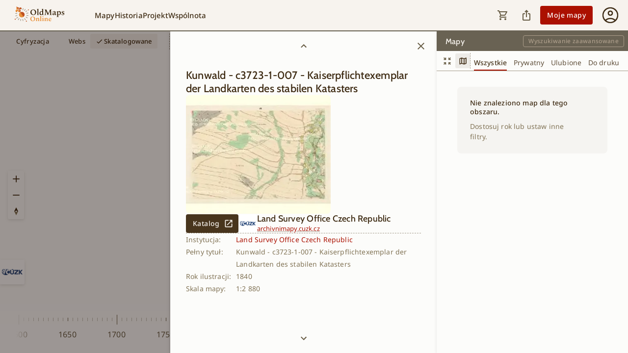

--- FILE ---
content_type: application/javascript; charset=UTF-8
request_url: https://www.oldmapsonline.org/_next/static/chunks/app/%5Blang%5D/(map)/@sidebar/(discover)/catalog/%5BmapId%5D/page-4e52c62fcc9e01a7.js
body_size: 145
content:
(self.webpackChunk_N_E=self.webpackChunk_N_E||[]).push([[7903,647,5438,9567,7002,4240,1493,980,2843,3956,2176,1617,2917,5654,7276,7134,9156,3547],{77212:function(e,n,t){Promise.resolve().then(t.bind(t,92964)),Promise.resolve().then(t.bind(t,17333)),Promise.resolve().then(t.bind(t,17138)),Promise.resolve().then(t.bind(t,51955)),Promise.resolve().then(t.bind(t,6353)),Promise.resolve().then(t.bind(t,20392)),Promise.resolve().then(t.bind(t,47816)),Promise.resolve().then(t.bind(t,53866)),Promise.resolve().then(t.bind(t,13855))},17333:function(e,n,t){"use strict";t.r(n),t.d(n,{useAtomCallback:function(){return c},useHydrateAtoms:function(){return d},useReducerAtom:function(){return l},useResetAtom:function(){return i}});var r=t(2265),o=t(92964),u=t(5312),s=t(93915);function i(e,n){let t=(0,o.useSetAtom)(e,n);return(0,r.useCallback)(()=>t(u.td),[t])}function l(e,n,t){let[u,s]=(0,o.useAtom)(e,t);return[u,(0,r.useCallback)(e=>{s(t=>n(t,e))},[s,n])]}function c(e,n){let t=(0,r.useMemo)(()=>(0,s.cn)(null,function(n,t){for(var r=arguments.length,o=Array(r>2?r-2:0),u=2;u<r;u++)o[u-2]=arguments[u];return e(n,t,...o)}),[e]);return(0,o.useSetAtom)(t,n)}let a=new WeakMap;function d(e,n){let t=(0,o.useStore)(n),r=f(t);for(let[o,u]of e)(!r.has(o)||(null==n?void 0:n.dangerouslyForceHydrate))&&(r.add(o),t.set(o,u))}let f=e=>{let n=a.get(e);return n||(n=new WeakSet,a.set(e,n)),n}}},function(e){e.O(0,[8614,1402,6689,7205,8218,1618,6210,1778,7217,6434,2276,5496,5956,7103,9390,2971,6997,1744],function(){return e(e.s=77212)}),_N_E=e.O()}]);

--- FILE ---
content_type: application/javascript; charset=UTF-8
request_url: https://www.oldmapsonline.org/_next/static/chunks/9956.0342a656b370d418.js
body_size: -221
content:
"use strict";(self.webpackChunk_N_E=self.webpackChunk_N_E||[]).push([[9956],{89956:function(e,t,s){s.r(t),s.d(t,{SafeAreaWeb:function(){return r}});var n=s(56689);class r extends n.Uw{async getSafeAreaInsets(){return{insets:{top:0,left:0,right:0,bottom:0}}}async getStatusBarHeight(){return{statusBarHeight:0}}setImmersiveNavigationBar(){throw this.unimplemented("Method not supported on Web.")}}}}]);

--- FILE ---
content_type: application/javascript; charset=UTF-8
request_url: https://www.oldmapsonline.org/_next/static/chunks/5956-52ba4b6936b1ac8f.js
body_size: 120893
content:
(self.webpackChunk_N_E=self.webpackChunk_N_E||[]).push([[5956],{4776:function(e,t,r){"use strict";r.d(t,{s:function(){return n}});let n=(0,r(56689).fo)("SignInWithApple",{web:()=>r.e(6261).then(r.bind(r,46261)).then(e=>new e.SignInWithAppleWeb)})},11462:function(e,t,r){"use strict";var n,i;r.d(t,{F:function(){return i},n:function(){return n}}),function(e){e.IndexedDbLocal="INDEXED_DB_LOCAL",e.InMemory="IN_MEMORY",e.BrowserLocal="BROWSER_LOCAL",e.BrowserSession="BROWSER_SESSION"}(n||(n={})),function(e){e.APPLE="apple.com",e.FACEBOOK="facebook.com",e.GAME_CENTER="gc.apple.com",e.GITHUB="github.com",e.GOOGLE="google.com",e.MICROSOFT="microsoft.com",e.PLAY_GAMES="playgames.google.com",e.TWITTER="twitter.com",e.YAHOO="yahoo.com",e.PASSWORD="password",e.PHONE="phone"}(i||(i={}))},98677:function(e,t,r){"use strict";r.d(t,{N9:function(){return i}});var n=r(56689);r(11462);let i=(0,n.fo)("FirebaseAuthentication",{web:()=>r.e(7483).then(r.bind(r,67483)).then(e=>new e.FirebaseAuthenticationWeb)})},56689:function(e,t,r){"use strict";var n;let i,o;r.d(t,{Uw:function(){return h},dV:function(){return d},fo:function(){return f},xz:function(){return l}});let a=e=>{let t=new Map;t.set("web",{name:"web"});let r=e.CapacitorPlatforms||{currentPlatform:{name:"web"},platforms:t},n=(e,t)=>{r.platforms.set(e,t)},i=e=>{r.platforms.has(e)&&(r.currentPlatform=r.platforms.get(e))};return r.addPlatform=n,r.setPlatform=i,r},s=(i="undefined"!=typeof globalThis?globalThis:"undefined"!=typeof self?self:"undefined"!=typeof window?window:void 0!==r.g?r.g:{}).CapacitorPlatforms=a(i);s.addPlatform,s.setPlatform,function(e){e.Unimplemented="UNIMPLEMENTED",e.Unavailable="UNAVAILABLE"}(n||(n={}));class l extends Error{constructor(e,t,r){super(e),this.message=e,this.code=t,this.data=r}}let u=e=>{var t,r;return(null==e?void 0:e.androidBridge)?"android":(null===(r=null===(t=null==e?void 0:e.webkit)||void 0===t?void 0:t.messageHandlers)||void 0===r?void 0:r.bridge)?"ios":"web"},c=e=>{var t,r,i,o,a;let s=e.CapacitorCustomPlatform||null,c=e.Capacitor||{},d=c.Plugins=c.Plugins||{},f=e.CapacitorPlatforms,h=()=>null!==s?s.name:u(e),p=(null===(t=null==f?void 0:f.currentPlatform)||void 0===t?void 0:t.getPlatform)||h,m=()=>"web"!==p(),g=(null===(r=null==f?void 0:f.currentPlatform)||void 0===r?void 0:r.isNativePlatform)||m,v=e=>{let t=E.get(e);return!!((null==t?void 0:t.platforms.has(p()))||w(e))},b=(null===(i=null==f?void 0:f.currentPlatform)||void 0===i?void 0:i.isPluginAvailable)||v,y=e=>{var t;return null===(t=c.PluginHeaders)||void 0===t?void 0:t.find(t=>t.name===e)},w=(null===(o=null==f?void 0:f.currentPlatform)||void 0===o?void 0:o.getPluginHeader)||y,x=t=>e.console.error(t),S=(e,t,r)=>Promise.reject(`${r} does not have an implementation of "${t}".`),E=new Map,Z=(e,t={})=>{let r;let i=E.get(e);if(i)return console.warn(`Capacitor plugin "${e}" already registered. Cannot register plugins twice.`),i.proxy;let o=p(),a=w(e),u=async()=>(!r&&o in t?r=r="function"==typeof t[o]?await t[o]():t[o]:null!==s&&!r&&"web"in t&&(r=r="function"==typeof t.web?await t.web():t.web),r),f=(t,r)=>{var i,s;if(a){let n=null==a?void 0:a.methods.find(e=>r===e.name);if(n)return"promise"===n.rtype?t=>c.nativePromise(e,r.toString(),t):(t,n)=>c.nativeCallback(e,r.toString(),t,n);if(t)return null===(i=t[r])||void 0===i?void 0:i.bind(t)}else if(t)return null===(s=t[r])||void 0===s?void 0:s.bind(t);else throw new l(`"${e}" plugin is not implemented on ${o}`,n.Unimplemented)},h=t=>{let r;let i=(...i)=>{let a=u().then(a=>{let s=f(a,t);if(s){let e=s(...i);return r=null==e?void 0:e.remove,e}throw new l(`"${e}.${t}()" is not implemented on ${o}`,n.Unimplemented)});return"addListener"===t&&(a.remove=async()=>r()),a};return i.toString=()=>`${t.toString()}() { [capacitor code] }`,Object.defineProperty(i,"name",{value:t,writable:!1,configurable:!1}),i},m=h("addListener"),g=h("removeListener"),v=(e,t)=>{let r=m({eventName:e},t),n=async()=>{g({eventName:e,callbackId:await r},t)},i=new Promise(e=>r.then(()=>e({remove:n})));return i.remove=async()=>{console.warn("Using addListener() without 'await' is deprecated."),await n()},i},b=new Proxy({},{get(e,t){switch(t){case"$$typeof":return;case"toJSON":return()=>({});case"addListener":return a?v:m;case"removeListener":return g;default:return h(t)}}});return d[e]=b,E.set(e,{name:e,proxy:b,platforms:new Set([...Object.keys(t),...a?[o]:[]])}),b},C=(null===(a=null==f?void 0:f.currentPlatform)||void 0===a?void 0:a.registerPlugin)||Z;return c.convertFileSrc||(c.convertFileSrc=e=>e),c.getPlatform=p,c.handleError=x,c.isNativePlatform=g,c.isPluginAvailable=b,c.pluginMethodNoop=S,c.registerPlugin=C,c.Exception=l,c.DEBUG=!!c.DEBUG,c.isLoggingEnabled=!!c.isLoggingEnabled,c.platform=c.getPlatform(),c.isNative=c.isNativePlatform(),c},d=(o="undefined"!=typeof globalThis?globalThis:"undefined"!=typeof self?self:"undefined"!=typeof window?window:void 0!==r.g?r.g:{}).Capacitor=c(o),f=d.registerPlugin;d.Plugins;class h{constructor(e){this.listeners={},this.retainedEventArguments={},this.windowListeners={},e&&(console.warn(`Capacitor WebPlugin "${e.name}" config object was deprecated in v3 and will be removed in v4.`),this.config=e)}addListener(e,t){let r=!1;this.listeners[e]||(this.listeners[e]=[],r=!0),this.listeners[e].push(t);let n=this.windowListeners[e];return n&&!n.registered&&this.addWindowListener(n),r&&this.sendRetainedArgumentsForEvent(e),Promise.resolve({remove:async()=>this.removeListener(e,t)})}async removeAllListeners(){for(let e in this.listeners={},this.windowListeners)this.removeWindowListener(this.windowListeners[e]);this.windowListeners={}}notifyListeners(e,t,r){let n=this.listeners[e];if(!n){if(r){let r=this.retainedEventArguments[e];r||(r=[]),r.push(t),this.retainedEventArguments[e]=r}return}n.forEach(e=>e(t))}hasListeners(e){return!!this.listeners[e].length}registerWindowListener(e,t){this.windowListeners[t]={registered:!1,windowEventName:e,pluginEventName:t,handler:e=>{this.notifyListeners(t,e)}}}unimplemented(e="not implemented"){return new d.Exception(e,n.Unimplemented)}unavailable(e="not available"){return new d.Exception(e,n.Unavailable)}async removeListener(e,t){let r=this.listeners[e];if(!r)return;let n=r.indexOf(t);this.listeners[e].splice(n,1),this.listeners[e].length||this.removeWindowListener(this.windowListeners[e])}addWindowListener(e){window.addEventListener(e.windowEventName,e.handler),e.registered=!0}removeWindowListener(e){e&&(window.removeEventListener(e.windowEventName,e.handler),e.registered=!1)}sendRetainedArgumentsForEvent(e){let t=this.retainedEventArguments[e];t&&(delete this.retainedEventArguments[e],t.forEach(t=>{this.notifyListeners(e,t)}))}}let p=e=>encodeURIComponent(e).replace(/%(2[346B]|5E|60|7C)/g,decodeURIComponent).replace(/[()]/g,escape),m=e=>e.replace(/(%[\dA-F]{2})+/gi,decodeURIComponent);class g extends h{async getCookies(){let e=document.cookie,t={};return e.split(";").forEach(e=>{if(e.length<=0)return;let[r,n]=e.replace(/=/,"CAP_COOKIE").split("CAP_COOKIE");r=m(r).trim(),n=m(n).trim(),t[r]=n}),t}async setCookie(e){try{let t=p(e.key),r=p(e.value),n=`; expires=${(e.expires||"").replace("expires=","")}`,i=(e.path||"/").replace("path=",""),o=null!=e.url&&e.url.length>0?`domain=${e.url}`:"";document.cookie=`${t}=${r||""}${n}; path=${i}; ${o};`}catch(e){return Promise.reject(e)}}async deleteCookie(e){try{document.cookie=`${e.key}=; Max-Age=0`}catch(e){return Promise.reject(e)}}async clearCookies(){try{for(let e of document.cookie.split(";")||[])document.cookie=e.replace(/^ +/,"").replace(/=.*/,`=;expires=${new Date().toUTCString()};path=/`)}catch(e){return Promise.reject(e)}}async clearAllCookies(){try{await this.clearCookies()}catch(e){return Promise.reject(e)}}}f("CapacitorCookies",{web:()=>new g});let v=async e=>new Promise((t,r)=>{let n=new FileReader;n.onload=()=>{let e=n.result;t(e.indexOf(",")>=0?e.split(",")[1]:e)},n.onerror=e=>r(e),n.readAsDataURL(e)}),b=(e={})=>{let t=Object.keys(e);return Object.keys(e).map(e=>e.toLocaleLowerCase()).reduce((r,n,i)=>(r[n]=e[t[i]],r),{})},y=(e,t=!0)=>e?Object.entries(e).reduce((e,r)=>{let n,i;let[o,a]=r;return Array.isArray(a)?(i="",a.forEach(e=>{n=t?encodeURIComponent(e):e,i+=`${o}=${n}&`}),i.slice(0,-1)):(n=t?encodeURIComponent(a):a,i=`${o}=${n}`),`${e}&${i}`},"").substr(1):null,w=(e,t={})=>{let r=Object.assign({method:e.method||"GET",headers:e.headers},t),n=b(e.headers)["content-type"]||"";if("string"==typeof e.data)r.body=e.data;else if(n.includes("application/x-www-form-urlencoded")){let t=new URLSearchParams;for(let[r,n]of Object.entries(e.data||{}))t.set(r,n);r.body=t.toString()}else if(n.includes("multipart/form-data")||e.data instanceof FormData){let t=new FormData;if(e.data instanceof FormData)e.data.forEach((e,r)=>{t.append(r,e)});else for(let r of Object.keys(e.data))t.append(r,e.data[r]);r.body=t;let n=new Headers(r.headers);n.delete("content-type"),r.headers=n}else(n.includes("application/json")||"object"==typeof e.data)&&(r.body=JSON.stringify(e.data));return r};class x extends h{async request(e){let t,r;let n=w(e,e.webFetchExtra),i=y(e.params,e.shouldEncodeUrlParams),o=i?`${e.url}?${i}`:e.url,a=await fetch(o,n),s=a.headers.get("content-type")||"",{responseType:l="text"}=a.ok?e:{};switch(s.includes("application/json")&&(l="json"),l){case"arraybuffer":case"blob":r=await a.blob(),t=await v(r);break;case"json":t=await a.json();break;default:t=await a.text()}let u={};return a.headers.forEach((e,t)=>{u[t]=e}),{data:t,headers:u,status:a.status,url:a.url}}async get(e){return this.request(Object.assign(Object.assign({},e),{method:"GET"}))}async post(e){return this.request(Object.assign(Object.assign({},e),{method:"POST"}))}async put(e){return this.request(Object.assign(Object.assign({},e),{method:"PUT"}))}async patch(e){return this.request(Object.assign(Object.assign({},e),{method:"PATCH"}))}async delete(e){return this.request(Object.assign(Object.assign({},e),{method:"DELETE"}))}}f("CapacitorHttp",{web:()=>new x})},31671:function(e,t,r){"use strict";r.d(t,{u:function(){return n}});let n=(0,r(56689).fo)("Preferences",{web:()=>r.e(5565).then(r.bind(r,15565)).then(e=>new e.PreferencesWeb)})},80874:function(e,t,r){"use strict";r.d(t,{$g:function(){return n.s},AP:function(){return n.i},Aj:function(){return n.y},BV:function(){return n.U},F6:function(){return n.f},Fb:function(){return n.q},GH:function(){return n.Y},H5:function(){return n.ar},JB:function(){return n.ad},L6:function(){return n.l},LG:function(){return n.a6},LS:function(){return n.a5},Nr:function(){return n.af},O4:function(){return n.Z},P6:function(){return n.ae},S$:function(){return n.K},WV:function(){return n.g},XB:function(){return n.a0},Xb:function(){return n.aa},ZJ:function(){return n.a2},_O:function(){return n.W},_p:function(){return n.a4},a$:function(){return n.b},aT:function(){return n.a},bX:function(){return n.a8},c4:function(){return n.$},ck:function(){return n.ak},cx:function(){return n.j},e5:function(){return n.ab},gK:function(){return n.aq},gQ:function(){return n.am},h8:function(){return n.E},hJ:function(){return n.X},iA:function(){return n.a7},jh:function(){return n.N},k9:function(){return n.d},lI:function(){return n.R},oo:function(){return n.ac},qB:function(){return n.ap},rh:function(){return n.c},s:function(){return n.al},sB:function(){return n.a1},v0:function(){return n.o},w$:function(){return n.ag},w9:function(){return n.V}});var n=r(87818);r(64801),r(40230),r(18667),r(78965)},40230:function(e,t,r){"use strict";r.d(t,{BH:function(){return y},L:function(){return u},LL:function(){return R},Pz:function(){return b},ZR:function(){return _},aH:function(){return v},b$:function(){return E},eu:function(){return T},hl:function(){return C},m9:function(){return U},ne:function(){return j},pd:function(){return z},q4:function(){return g},ru:function(){return S},tV:function(){return c},uI:function(){return x},vZ:function(){return P},w1:function(){return Z},xO:function(){return L},xb:function(){return k},z$:function(){return w},zd:function(){return B}});var n=r(40257);let i=function(e){let t=[],r=0;for(let n=0;n<e.length;n++){let i=e.charCodeAt(n);i<128?t[r++]=i:(i<2048?t[r++]=i>>6|192:((64512&i)==55296&&n+1<e.length&&(64512&e.charCodeAt(n+1))==56320?(i=65536+((1023&i)<<10)+(1023&e.charCodeAt(++n)),t[r++]=i>>18|240,t[r++]=i>>12&63|128):t[r++]=i>>12|224,t[r++]=i>>6&63|128),t[r++]=63&i|128)}return t},o=function(e){let t=[],r=0,n=0;for(;r<e.length;){let i=e[r++];if(i<128)t[n++]=String.fromCharCode(i);else if(i>191&&i<224){let o=e[r++];t[n++]=String.fromCharCode((31&i)<<6|63&o)}else if(i>239&&i<365){let o=((7&i)<<18|(63&e[r++])<<12|(63&e[r++])<<6|63&e[r++])-65536;t[n++]=String.fromCharCode(55296+(o>>10)),t[n++]=String.fromCharCode(56320+(1023&o))}else{let o=e[r++],a=e[r++];t[n++]=String.fromCharCode((15&i)<<12|(63&o)<<6|63&a)}}return t.join("")},a={byteToCharMap_:null,charToByteMap_:null,byteToCharMapWebSafe_:null,charToByteMapWebSafe_:null,ENCODED_VALS_BASE:"ABCDEFGHIJKLMNOPQRSTUVWXYZabcdefghijklmnopqrstuvwxyz0123456789",get ENCODED_VALS(){return this.ENCODED_VALS_BASE+"+/="},get ENCODED_VALS_WEBSAFE(){return this.ENCODED_VALS_BASE+"-_."},HAS_NATIVE_SUPPORT:"function"==typeof atob,encodeByteArray(e,t){if(!Array.isArray(e))throw Error("encodeByteArray takes an array as a parameter");this.init_();let r=t?this.byteToCharMapWebSafe_:this.byteToCharMap_,n=[];for(let t=0;t<e.length;t+=3){let i=e[t],o=t+1<e.length,a=o?e[t+1]:0,s=t+2<e.length,l=s?e[t+2]:0,u=i>>2,c=(3&i)<<4|a>>4,d=(15&a)<<2|l>>6,f=63&l;s||(f=64,o||(d=64)),n.push(r[u],r[c],r[d],r[f])}return n.join("")},encodeString(e,t){return this.HAS_NATIVE_SUPPORT&&!t?btoa(e):this.encodeByteArray(i(e),t)},decodeString(e,t){return this.HAS_NATIVE_SUPPORT&&!t?atob(e):o(this.decodeStringToByteArray(e,t))},decodeStringToByteArray(e,t){this.init_();let r=t?this.charToByteMapWebSafe_:this.charToByteMap_,n=[];for(let t=0;t<e.length;){let i=r[e.charAt(t++)],o=t<e.length?r[e.charAt(t)]:0,a=++t<e.length?r[e.charAt(t)]:64,l=++t<e.length?r[e.charAt(t)]:64;if(++t,null==i||null==o||null==a||null==l)throw new s;let u=i<<2|o>>4;if(n.push(u),64!==a){let e=o<<4&240|a>>2;if(n.push(e),64!==l){let e=a<<6&192|l;n.push(e)}}}return n},init_(){if(!this.byteToCharMap_){this.byteToCharMap_={},this.charToByteMap_={},this.byteToCharMapWebSafe_={},this.charToByteMapWebSafe_={};for(let e=0;e<this.ENCODED_VALS.length;e++)this.byteToCharMap_[e]=this.ENCODED_VALS.charAt(e),this.charToByteMap_[this.byteToCharMap_[e]]=e,this.byteToCharMapWebSafe_[e]=this.ENCODED_VALS_WEBSAFE.charAt(e),this.charToByteMapWebSafe_[this.byteToCharMapWebSafe_[e]]=e,e>=this.ENCODED_VALS_BASE.length&&(this.charToByteMap_[this.ENCODED_VALS_WEBSAFE.charAt(e)]=e,this.charToByteMapWebSafe_[this.ENCODED_VALS.charAt(e)]=e)}}};class s extends Error{constructor(){super(...arguments),this.name="DecodeBase64StringError"}}let l=function(e){let t=i(e);return a.encodeByteArray(t,!0)},u=function(e){return l(e).replace(/\./g,"")},c=function(e){try{return a.decodeString(e,!0)}catch(e){console.error("base64Decode failed: ",e)}return null};function d(){if("undefined"!=typeof self)return self;if("undefined"!=typeof window)return window;if(void 0!==r.g)return r.g;throw Error("Unable to locate global object.")}let f=()=>d().__FIREBASE_DEFAULTS__,h=()=>{if(void 0===n||void 0===n.env)return;let e=n.env.__FIREBASE_DEFAULTS__;if(e)return JSON.parse(e)},p=()=>{let e;if("undefined"==typeof document)return;try{e=document.cookie.match(/__FIREBASE_DEFAULTS__=([^;]+)/)}catch(e){return}let t=e&&c(e[1]);return t&&JSON.parse(t)},m=()=>{try{return f()||h()||p()}catch(e){console.info(`Unable to get __FIREBASE_DEFAULTS__ due to: ${e}`);return}},g=e=>{var t,r;return null===(r=null===(t=m())||void 0===t?void 0:t.emulatorHosts)||void 0===r?void 0:r[e]},v=()=>{var e;return null===(e=m())||void 0===e?void 0:e.config},b=e=>{var t;return null===(t=m())||void 0===t?void 0:t[`_${e}`]};class y{constructor(){this.reject=()=>{},this.resolve=()=>{},this.promise=new Promise((e,t)=>{this.resolve=e,this.reject=t})}wrapCallback(e){return(t,r)=>{t?this.reject(t):this.resolve(r),"function"==typeof e&&(this.promise.catch(()=>{}),1===e.length?e(t):e(t,r))}}}function w(){return"undefined"!=typeof navigator&&"string"==typeof navigator.userAgent?navigator.userAgent:""}function x(){return"undefined"!=typeof window&&!!(window.cordova||window.phonegap||window.PhoneGap)&&/ios|iphone|ipod|ipad|android|blackberry|iemobile/i.test(w())}function S(){let e="object"==typeof chrome?chrome.runtime:"object"==typeof browser?browser.runtime:void 0;return"object"==typeof e&&void 0!==e.id}function E(){return"object"==typeof navigator&&"ReactNative"===navigator.product}function Z(){let e=w();return e.indexOf("MSIE ")>=0||e.indexOf("Trident/")>=0}function C(){try{return"object"==typeof indexedDB}catch(e){return!1}}function T(){return new Promise((e,t)=>{try{let r=!0,n="validate-browser-context-for-indexeddb-analytics-module",i=self.indexedDB.open(n);i.onsuccess=()=>{i.result.close(),r||self.indexedDB.deleteDatabase(n),e(!0)},i.onupgradeneeded=()=>{r=!1},i.onerror=()=>{var e;t((null===(e=i.error)||void 0===e?void 0:e.message)||"")}}catch(e){t(e)}})}let I="FirebaseError";class _ extends Error{constructor(e,t,r){super(t),this.code=e,this.customData=r,this.name=I,Object.setPrototypeOf(this,_.prototype),Error.captureStackTrace&&Error.captureStackTrace(this,R.prototype.create)}}class R{constructor(e,t,r){this.service=e,this.serviceName=t,this.errors=r}create(e,...t){let r=t[0]||{},n=`${this.service}/${e}`,i=this.errors[e],o=i?O(i,r):"Error",a=`${this.serviceName}: ${o} (${n}).`;return new _(n,a,r)}}function O(e,t){return e.replace(A,(e,r)=>{let n=t[r];return null!=n?String(n):`<${r}?>`})}let A=/\{\$([^}]+)}/g;function k(e){for(let t in e)if(Object.prototype.hasOwnProperty.call(e,t))return!1;return!0}function P(e,t){if(e===t)return!0;let r=Object.keys(e),n=Object.keys(t);for(let i of r){if(!n.includes(i))return!1;let r=e[i],o=t[i];if(M(r)&&M(o)){if(!P(r,o))return!1}else if(r!==o)return!1}for(let e of n)if(!r.includes(e))return!1;return!0}function M(e){return null!==e&&"object"==typeof e}function L(e){let t=[];for(let[r,n]of Object.entries(e))Array.isArray(n)?n.forEach(e=>{t.push(encodeURIComponent(r)+"="+encodeURIComponent(e))}):t.push(encodeURIComponent(r)+"="+encodeURIComponent(n));return t.length?"&"+t.join("&"):""}function B(e){let t={};return e.replace(/^\?/,"").split("&").forEach(e=>{if(e){let[r,n]=e.split("=");t[decodeURIComponent(r)]=decodeURIComponent(n)}}),t}function z(e){let t=e.indexOf("?");if(!t)return"";let r=e.indexOf("#",t);return e.substring(t,r>0?r:void 0)}function j(e,t){let r=new N(e,t);return r.subscribe.bind(r)}class N{constructor(e,t){this.observers=[],this.unsubscribes=[],this.observerCount=0,this.task=Promise.resolve(),this.finalized=!1,this.onNoObservers=t,this.task.then(()=>{e(this)}).catch(e=>{this.error(e)})}next(e){this.forEachObserver(t=>{t.next(e)})}error(e){this.forEachObserver(t=>{t.error(e)}),this.close(e)}complete(){this.forEachObserver(e=>{e.complete()}),this.close()}subscribe(e,t,r){let n;if(void 0===e&&void 0===t&&void 0===r)throw Error("Missing Observer.");void 0===(n=D(e,["next","error","complete"])?e:{next:e,error:t,complete:r}).next&&(n.next=F),void 0===n.error&&(n.error=F),void 0===n.complete&&(n.complete=F);let i=this.unsubscribeOne.bind(this,this.observers.length);return this.finalized&&this.task.then(()=>{try{this.finalError?n.error(this.finalError):n.complete()}catch(e){}}),this.observers.push(n),i}unsubscribeOne(e){void 0!==this.observers&&void 0!==this.observers[e]&&(delete this.observers[e],this.observerCount-=1,0===this.observerCount&&void 0!==this.onNoObservers&&this.onNoObservers(this))}forEachObserver(e){if(!this.finalized)for(let t=0;t<this.observers.length;t++)this.sendOne(t,e)}sendOne(e,t){this.task.then(()=>{if(void 0!==this.observers&&void 0!==this.observers[e])try{t(this.observers[e])}catch(e){"undefined"!=typeof console&&console.error&&console.error(e)}})}close(e){this.finalized||(this.finalized=!0,void 0!==e&&(this.finalError=e),this.task.then(()=>{this.observers=void 0,this.onNoObservers=void 0}))}}function D(e,t){if("object"!=typeof e||null===e)return!1;for(let r of t)if(r in e&&"function"==typeof e[r])return!0;return!1}function F(){}function U(e){return e&&e._delegate?e._delegate:e}},93377:function(e,t,r){"use strict";let n;r.d(t,{Z:function(){return u}});var i={randomUUID:"undefined"!=typeof crypto&&crypto.randomUUID&&crypto.randomUUID.bind(crypto)};let o=new Uint8Array(16);function a(){if(!n&&!(n="undefined"!=typeof crypto&&crypto.getRandomValues&&crypto.getRandomValues.bind(crypto)))throw Error("crypto.getRandomValues() not supported. See https://github.com/uuidjs/uuid#getrandomvalues-not-supported");return n(o)}let s=[];for(let e=0;e<256;++e)s.push((e+256).toString(16).slice(1));function l(e,t=0){return(s[e[t+0]]+s[e[t+1]]+s[e[t+2]]+s[e[t+3]]+"-"+s[e[t+4]]+s[e[t+5]]+"-"+s[e[t+6]]+s[e[t+7]]+"-"+s[e[t+8]]+s[e[t+9]]+"-"+s[e[t+10]]+s[e[t+11]]+s[e[t+12]]+s[e[t+13]]+s[e[t+14]]+s[e[t+15]]).toLowerCase()}var u=function(e,t,r){if(i.randomUUID&&!t&&!e)return i.randomUUID();let n=(e=e||{}).random||(e.rng||a)();if(n[6]=15&n[6]|64,n[8]=63&n[8]|128,t){r=r||0;for(let e=0;e<16;++e)t[r+e]=n[e];return t}return l(n)}},71266:function(e,t,r){"use strict";r.d(t,{h:function(){return c}});var n=r(2265),i=r(54887),o=r(23947),a=r(3450),s=r(29419),l=r(57437);function u(e){return"function"==typeof e?e():e}let c=n.forwardRef(function(e,t){let{children:r,container:c,disablePortal:d=!1}=e,[f,h]=n.useState(null),p=(0,o.Z)(n.isValidElement(r)?r.ref:null,t);if((0,a.Z)(()=>{d||h(u(c)||document.body)},[c,d]),(0,a.Z)(()=>{if(f&&!d)return(0,s.Z)(t,f),()=>{(0,s.Z)(t,null)}},[t,f,d]),d){if(n.isValidElement(r)){let e={ref:p};return n.cloneElement(r,e)}return(0,l.jsx)(n.Fragment,{children:r})}return(0,l.jsx)(n.Fragment,{children:f?i.createPortal(r,f):f})})},16294:function(e,t,r){"use strict";r.d(t,{y:function(){return c}});var n=r(1119),i=r(74610),o=r(23947),a=r(94186),s=r(73437),l=r(32458);let u=["elementType","externalSlotProps","ownerState","skipResolvingSlotProps"];function c(e){var t;let{elementType:r,externalSlotProps:c,ownerState:d,skipResolvingSlotProps:f=!1}=e,h=(0,i.Z)(e,u),p=f?{}:(0,l.x)(c,d),{props:m,internalRef:g}=(0,s.L)((0,n.Z)({},h,{externalSlotProps:p})),v=(0,o.Z)(g,null==p?void 0:p.ref,null==(t=e.additionalProps)?void 0:t.ref);return(0,a.$)(r,(0,n.Z)({},m,{ref:v}),d)}},68569:function(e,t,r){"use strict";var n,i=r(9973);n={value:!0},t.Z=void 0;var o=i(r(59815)),a=r(57437);t.Z=(0,o.default)((0,a.jsx)("path",{d:"M11.67 3.87 9.9 2.1 0 12l9.9 9.9 1.77-1.77L3.54 12z"}),"ArrowBackIos")},85229:function(e,t,r){"use strict";var n,i=r(9973);n={value:!0},t.Z=void 0;var o=i(r(59815)),a=r(57437);t.Z=(0,o.default)((0,a.jsx)("path",{d:"m12 4-1.41 1.41L16.17 11H4v2h12.17l-5.58 5.59L12 20l8-8z"}),"ArrowForward")},42071:function(e,t,r){"use strict";var n,i=r(9973);n={value:!0},t.Z=void 0;var o=i(r(59815)),a=r(57437);t.Z=(0,o.default)((0,a.jsx)("path",{d:"M6.23 20.23 8 22l10-10L8 2 6.23 3.77 14.46 12z"}),"ArrowForwardIos")},76025:function(e,t,r){"use strict";var n,i=r(9973);n={value:!0},t.Z=void 0;var o=i(r(59815)),a=r(57437);t.Z=(0,o.default)((0,a.jsx)("path",{d:"M16.59 7.58 10 14.17l-3.59-3.58L5 12l5 5 8-8zM12 2C6.48 2 2 6.48 2 12s4.48 10 10 10 10-4.48 10-10S17.52 2 12 2m0 18c-4.42 0-8-3.58-8-8s3.58-8 8-8 8 3.58 8 8-3.58 8-8 8"}),"CheckCircleOutline")},81705:function(e,t,r){"use strict";var n,i=r(9973);n={value:!0},t.Z=void 0;var o=i(r(59815)),a=r(57437);t.Z=(0,o.default)((0,a.jsx)("path",{d:"M19 6.41 17.59 5 12 10.59 6.41 5 5 6.41 10.59 12 5 17.59 6.41 19 12 13.41 17.59 19 19 17.59 13.41 12z"}),"Close")},62191:function(e,t,r){"use strict";var n,i=r(9973);n={value:!0},t.Z=void 0;var o=i(r(59815)),a=r(57437);t.Z=(0,o.default)((0,a.jsx)("path",{d:"M12 2C6.48 2 2 6.48 2 12s4.48 10 10 10 10-4.48 10-10S17.52 2 12 2m0 18c-4.42 0-8-3.58-8-8 0-1.85.63-3.55 1.69-4.9L16.9 18.31C15.55 19.37 13.85 20 12 20m6.31-3.1L7.1 5.69C8.45 4.63 10.15 4 12 4c4.42 0 8 3.58 8 8 0 1.85-.63 3.55-1.69 4.9"}),"DoDisturbAlt")},8e4:function(e,t,r){"use strict";var n,i=r(9973);n={value:!0},t.Z=void 0;var o=i(r(59815)),a=r(57437);t.Z=(0,o.default)((0,a.jsx)("path",{d:"M11 7h2v2h-2zm0 4h2v6h-2zm1-9C6.48 2 2 6.48 2 12s4.48 10 10 10 10-4.48 10-10S17.52 2 12 2m0 18c-4.41 0-8-3.59-8-8s3.59-8 8-8 8 3.59 8 8-3.59 8-8 8"}),"InfoOutlined")},84523:function(e,t,r){"use strict";var n,i=r(9973);n={value:!0},t.Z=void 0;var o=i(r(59815)),a=r(57437);t.Z=(0,o.default)((0,a.jsx)("path",{d:"M12 4.5C7 4.5 2.73 7.61 1 12c1.73 4.39 6 7.5 11 7.5s9.27-3.11 11-7.5c-1.73-4.39-6-7.5-11-7.5M12 17c-2.76 0-5-2.24-5-5s2.24-5 5-5 5 2.24 5 5-2.24 5-5 5m0-8c-1.66 0-3 1.34-3 3s1.34 3 3 3 3-1.34 3-3-1.34-3-3-3"}),"Visibility")},11449:function(e,t,r){"use strict";var n=r(32464),i=r(57437);t.Z=(0,n.Z)((0,i.jsx)("path",{d:"M9 16.2 4.8 12l-1.4 1.4L9 19 21 7l-1.4-1.4z"}),"Done")},94896:function(e,t,r){"use strict";var n=r(32464),i=r(57437);t.Z=(0,n.Z)((0,i.jsx)("path",{d:"m12 21.35-1.45-1.32C5.4 15.36 2 12.28 2 8.5 2 5.42 4.42 3 7.5 3c1.74 0 3.41.81 4.5 2.09C13.09 3.81 14.76 3 16.5 3 19.58 3 22 5.42 22 8.5c0 3.78-3.4 6.86-8.55 11.54z"}),"Favorite")},53433:function(e,t,r){"use strict";var n=r(32464),i=r(57437);t.Z=(0,n.Z)((0,i.jsx)("path",{d:"M16.5 3c-1.74 0-3.41.81-4.5 2.09C10.91 3.81 9.24 3 7.5 3 4.42 3 2 5.42 2 8.5c0 3.78 3.4 6.86 8.55 11.54L12 21.35l1.45-1.32C18.6 15.36 22 12.28 22 8.5 22 5.42 19.58 3 16.5 3m-4.4 15.55-.1.1-.1-.1C7.14 14.24 4 11.39 4 8.5 4 6.5 5.5 5 7.5 5c1.54 0 3.04.99 3.57 2.36h1.87C13.46 5.99 14.96 5 16.5 5c2 0 3.5 1.5 3.5 3.5 0 2.89-3.14 5.74-7.9 10.05"}),"FavoriteBorder")},59815:function(e,t,r){"use strict";Object.defineProperty(t,"__esModule",{value:!0}),Object.defineProperty(t,"default",{enumerable:!0,get:function(){return n.createSvgIcon}});var n=r(72905)},15735:function(e,t,r){"use strict";r.d(t,{Z:function(){return M}});var n=r(74610),i=r(1119),o=r(2265),a=r(61994),s=r(20801),l=r(14031),u=r(76391),c=r(16210),d=r(79114),f=r(85657),h=r(53410),p=r(94143),m=r(50738);function g(e){return(0,m.ZP)("MuiAlert",e)}var v=(0,p.Z)("MuiAlert",["root","action","icon","message","filled","colorSuccess","colorInfo","colorWarning","colorError","filledSuccess","filledInfo","filledWarning","filledError","outlined","outlinedSuccess","outlinedInfo","outlinedWarning","outlinedError","standard","standardSuccess","standardInfo","standardWarning","standardError"]),b=r(59832),y=r(32464),w=r(57437),x=(0,y.Z)((0,w.jsx)("path",{d:"M20,12A8,8 0 0,1 12,20A8,8 0 0,1 4,12A8,8 0 0,1 12,4C12.76,4 13.5,4.11 14.2, 4.31L15.77,2.74C14.61,2.26 13.34,2 12,2A10,10 0 0,0 2,12A10,10 0 0,0 12,22A10,10 0 0, 0 22,12M7.91,10.08L6.5,11.5L11,16L21,6L19.59,4.58L11,13.17L7.91,10.08Z"}),"SuccessOutlined"),S=(0,y.Z)((0,w.jsx)("path",{d:"M12 5.99L19.53 19H4.47L12 5.99M12 2L1 21h22L12 2zm1 14h-2v2h2v-2zm0-6h-2v4h2v-4z"}),"ReportProblemOutlined"),E=(0,y.Z)((0,w.jsx)("path",{d:"M11 15h2v2h-2zm0-8h2v6h-2zm.99-5C6.47 2 2 6.48 2 12s4.47 10 9.99 10C17.52 22 22 17.52 22 12S17.52 2 11.99 2zM12 20c-4.42 0-8-3.58-8-8s3.58-8 8-8 8 3.58 8 8-3.58 8-8 8z"}),"ErrorOutline"),Z=(0,y.Z)((0,w.jsx)("path",{d:"M11,9H13V7H11M12,20C7.59,20 4,16.41 4,12C4,7.59 7.59,4 12,4C16.41,4 20,7.59 20, 12C20,16.41 16.41,20 12,20M12,2A10,10 0 0,0 2,12A10,10 0 0,0 12,22A10,10 0 0,0 22,12A10, 10 0 0,0 12,2M11,17H13V11H11V17Z"}),"InfoOutlined"),C=r(14625);let T=["action","children","className","closeText","color","components","componentsProps","icon","iconMapping","onClose","role","severity","slotProps","slots","variant"],I=(0,u.U)("MuiAlert"),_=e=>{let{variant:t,color:r,severity:n,classes:i}=e,o={root:["root","color".concat((0,f.Z)(r||n)),"".concat(t).concat((0,f.Z)(r||n)),"".concat(t)],icon:["icon"],message:["message"],action:["action"]};return(0,s.Z)(o,g,i)},R=(0,c.ZP)(h.Z,{name:"MuiAlert",slot:"Root",overridesResolver:(e,t)=>{let{ownerState:r}=e;return[t.root,t[r.variant],t["".concat(r.variant).concat((0,f.Z)(r.color||r.severity))]]}})(e=>{let{theme:t}=e,r="light"===t.palette.mode?l._j:l.$n,n="light"===t.palette.mode?l.$n:l._j;return(0,i.Z)({},t.typography.body2,{backgroundColor:"transparent",display:"flex",padding:"6px 16px",variants:[...Object.entries(t.palette).filter(e=>{let[,t]=e;return t.main&&t.light}).map(e=>{let[i]=e;return{props:{colorSeverity:i,variant:"standard"},style:{color:t.vars?t.vars.palette.Alert["".concat(i,"Color")]:r(t.palette[i].light,.6),backgroundColor:t.vars?t.vars.palette.Alert["".concat(i,"StandardBg")]:n(t.palette[i].light,.9),["& .".concat(v.icon)]:t.vars?{color:t.vars.palette.Alert["".concat(i,"IconColor")]}:{color:t.palette[i].main}}}}),...Object.entries(t.palette).filter(e=>{let[,t]=e;return t.main&&t.light}).map(e=>{let[n]=e;return{props:{colorSeverity:n,variant:"outlined"},style:{color:t.vars?t.vars.palette.Alert["".concat(n,"Color")]:r(t.palette[n].light,.6),border:"1px solid ".concat((t.vars||t).palette[n].light),["& .".concat(v.icon)]:t.vars?{color:t.vars.palette.Alert["".concat(n,"IconColor")]}:{color:t.palette[n].main}}}}),...Object.entries(t.palette).filter(e=>{let[,t]=e;return t.main&&t.dark}).map(e=>{let[r]=e;return{props:{colorSeverity:r,variant:"filled"},style:(0,i.Z)({fontWeight:t.typography.fontWeightMedium},t.vars?{color:t.vars.palette.Alert["".concat(r,"FilledColor")],backgroundColor:t.vars.palette.Alert["".concat(r,"FilledBg")]}:{backgroundColor:"dark"===t.palette.mode?t.palette[r].dark:t.palette[r].main,color:t.palette.getContrastText(t.palette[r].main)})}})]})}),O=(0,c.ZP)("div",{name:"MuiAlert",slot:"Icon",overridesResolver:(e,t)=>t.icon})({marginRight:12,padding:"7px 0",display:"flex",fontSize:22,opacity:.9}),A=(0,c.ZP)("div",{name:"MuiAlert",slot:"Message",overridesResolver:(e,t)=>t.message})({padding:"8px 0",minWidth:0,overflow:"auto"}),k=(0,c.ZP)("div",{name:"MuiAlert",slot:"Action",overridesResolver:(e,t)=>t.action})({display:"flex",alignItems:"flex-start",padding:"4px 0 0 16px",marginLeft:"auto",marginRight:-8}),P={success:(0,w.jsx)(x,{fontSize:"inherit"}),warning:(0,w.jsx)(S,{fontSize:"inherit"}),error:(0,w.jsx)(E,{fontSize:"inherit"}),info:(0,w.jsx)(Z,{fontSize:"inherit"})};var M=o.forwardRef(function(e,t){let r=I({props:e,name:"MuiAlert"}),{action:o,children:s,className:l,closeText:u="Close",color:c,components:f={},componentsProps:h={},icon:p,iconMapping:m=P,onClose:g,role:v="alert",severity:y="success",slotProps:x={},slots:S={},variant:E="standard"}=r,Z=(0,n.Z)(r,T),M=(0,i.Z)({},r,{color:c,severity:y,variant:E,colorSeverity:c||y}),L=_(M),B={slots:(0,i.Z)({closeButton:f.CloseButton,closeIcon:f.CloseIcon},S),slotProps:(0,i.Z)({},h,x)},[z,j]=(0,d.Z)("closeButton",{elementType:b.Z,externalForwardedProps:B,ownerState:M}),[N,D]=(0,d.Z)("closeIcon",{elementType:C.Z,externalForwardedProps:B,ownerState:M});return(0,w.jsxs)(R,(0,i.Z)({role:v,elevation:0,ownerState:M,className:(0,a.Z)(L.root,l),ref:t},Z,{children:[!1!==p?(0,w.jsx)(O,{ownerState:M,className:L.icon,children:p||m[y]||P[y]}):null,(0,w.jsx)(A,{ownerState:M,className:L.message,children:s}),null!=o?(0,w.jsx)(k,{ownerState:M,className:L.action,children:o}):null,null==o&&g?(0,w.jsx)(k,{ownerState:M,className:L.action,children:(0,w.jsx)(z,(0,i.Z)({size:"small","aria-label":u,title:u,color:"inherit",onClick:g},j,{children:(0,w.jsx)(N,(0,i.Z)({fontSize:"small"},D))}))}):null]}))})},63804:function(e,t,r){"use strict";r.d(t,{Z:function(){return b}});var n=r(74610),i=r(1119),o=r(2265),a=r(61994),s=r(20801),l=r(16210),u=r(64119),c=r(90486),d=r(94143),f=r(50738);function h(e){return(0,f.ZP)("MuiBackdrop",e)}(0,d.Z)("MuiBackdrop",["root","invisible"]);var p=r(57437);let m=["children","className","component","components","componentsProps","invisible","open","slotProps","slots","TransitionComponent","transitionDuration"],g=e=>{let{classes:t,invisible:r}=e,n={root:["root",r&&"invisible"]};return(0,s.Z)(n,h,t)},v=(0,l.ZP)("div",{name:"MuiBackdrop",slot:"Root",overridesResolver:(e,t)=>{let{ownerState:r}=e;return[t.root,r.invisible&&t.invisible]}})(e=>{let{ownerState:t}=e;return(0,i.Z)({position:"fixed",display:"flex",alignItems:"center",justifyContent:"center",right:0,bottom:0,top:0,left:0,backgroundColor:"rgba(0, 0, 0, 0.5)",WebkitTapHighlightColor:"transparent"},t.invisible&&{backgroundColor:"transparent"})});var b=o.forwardRef(function(e,t){var r,o,s;let l=(0,u.Z)({props:e,name:"MuiBackdrop"}),{children:d,className:f,component:h="div",components:b={},componentsProps:y={},invisible:w=!1,open:x,slotProps:S={},slots:E={},TransitionComponent:Z=c.Z,transitionDuration:C}=l,T=(0,n.Z)(l,m),I=(0,i.Z)({},l,{component:h,invisible:w}),_=g(I),R=null!=(r=S.root)?r:y.root;return(0,p.jsx)(Z,(0,i.Z)({in:x,timeout:C},T,{children:(0,p.jsx)(v,(0,i.Z)({"aria-hidden":!0},R,{as:null!=(o=null!=(s=E.root)?s:b.Root)?o:h,className:(0,a.Z)(_.root,f,null==R?void 0:R.className),ownerState:(0,i.Z)({},I,null==R?void 0:R.ownerState),classes:_,ref:t,children:d}))}))})},91991:function(e,t,r){"use strict";r.d(t,{Z:function(){return _}});var n=r(74610),i=r(1119),o=r(2265),a=r(61994),s=r(53232),l=r(20801),u=r(14031),c=r(16210),d=r(34765),f=r(64119),h=r(14477),p=r(85657),m=r(94143),g=r(50738);function v(e){return(0,g.ZP)("MuiButton",e)}var b=(0,m.Z)("MuiButton",["root","text","textInherit","textPrimary","textSecondary","textSuccess","textError","textInfo","textWarning","outlined","outlinedInherit","outlinedPrimary","outlinedSecondary","outlinedSuccess","outlinedError","outlinedInfo","outlinedWarning","contained","containedInherit","containedPrimary","containedSecondary","containedSuccess","containedError","containedInfo","containedWarning","disableElevation","focusVisible","disabled","colorInherit","colorPrimary","colorSecondary","colorSuccess","colorError","colorInfo","colorWarning","textSizeSmall","textSizeMedium","textSizeLarge","outlinedSizeSmall","outlinedSizeMedium","outlinedSizeLarge","containedSizeSmall","containedSizeMedium","containedSizeLarge","sizeMedium","sizeSmall","sizeLarge","fullWidth","startIcon","endIcon","icon","iconSizeSmall","iconSizeMedium","iconSizeLarge"]),y=r(32528),w=r(67128),x=r(57437);let S=["children","color","component","className","disabled","disableElevation","disableFocusRipple","endIcon","focusVisibleClassName","fullWidth","size","startIcon","type","variant"],E=e=>{let{color:t,disableElevation:r,fullWidth:n,size:o,variant:a,classes:s}=e,u={root:["root",a,"".concat(a).concat((0,p.Z)(t)),"size".concat((0,p.Z)(o)),"".concat(a,"Size").concat((0,p.Z)(o)),"color".concat((0,p.Z)(t)),r&&"disableElevation",n&&"fullWidth"],label:["label"],startIcon:["icon","startIcon","iconSize".concat((0,p.Z)(o))],endIcon:["icon","endIcon","iconSize".concat((0,p.Z)(o))]},c=(0,l.Z)(u,v,s);return(0,i.Z)({},s,c)},Z=e=>(0,i.Z)({},"small"===e.size&&{"& > *:nth-of-type(1)":{fontSize:18}},"medium"===e.size&&{"& > *:nth-of-type(1)":{fontSize:20}},"large"===e.size&&{"& > *:nth-of-type(1)":{fontSize:22}}),C=(0,c.ZP)(h.Z,{shouldForwardProp:e=>(0,d.Z)(e)||"classes"===e,name:"MuiButton",slot:"Root",overridesResolver:(e,t)=>{let{ownerState:r}=e;return[t.root,t[r.variant],t["".concat(r.variant).concat((0,p.Z)(r.color))],t["size".concat((0,p.Z)(r.size))],t["".concat(r.variant,"Size").concat((0,p.Z)(r.size))],"inherit"===r.color&&t.colorInherit,r.disableElevation&&t.disableElevation,r.fullWidth&&t.fullWidth]}})(e=>{var t,r;let{theme:n,ownerState:o}=e,a="light"===n.palette.mode?n.palette.grey[300]:n.palette.grey[800],s="light"===n.palette.mode?n.palette.grey.A100:n.palette.grey[700];return(0,i.Z)({},n.typography.button,{minWidth:64,padding:"6px 16px",borderRadius:(n.vars||n).shape.borderRadius,transition:n.transitions.create(["background-color","box-shadow","border-color","color"],{duration:n.transitions.duration.short}),"&:hover":(0,i.Z)({textDecoration:"none",backgroundColor:n.vars?"rgba(".concat(n.vars.palette.text.primaryChannel," / ").concat(n.vars.palette.action.hoverOpacity,")"):(0,u.Fq)(n.palette.text.primary,n.palette.action.hoverOpacity),"@media (hover: none)":{backgroundColor:"transparent"}},"text"===o.variant&&"inherit"!==o.color&&{backgroundColor:n.vars?"rgba(".concat(n.vars.palette[o.color].mainChannel," / ").concat(n.vars.palette.action.hoverOpacity,")"):(0,u.Fq)(n.palette[o.color].main,n.palette.action.hoverOpacity),"@media (hover: none)":{backgroundColor:"transparent"}},"outlined"===o.variant&&"inherit"!==o.color&&{border:"1px solid ".concat((n.vars||n).palette[o.color].main),backgroundColor:n.vars?"rgba(".concat(n.vars.palette[o.color].mainChannel," / ").concat(n.vars.palette.action.hoverOpacity,")"):(0,u.Fq)(n.palette[o.color].main,n.palette.action.hoverOpacity),"@media (hover: none)":{backgroundColor:"transparent"}},"contained"===o.variant&&{backgroundColor:n.vars?n.vars.palette.Button.inheritContainedHoverBg:s,boxShadow:(n.vars||n).shadows[4],"@media (hover: none)":{boxShadow:(n.vars||n).shadows[2],backgroundColor:(n.vars||n).palette.grey[300]}},"contained"===o.variant&&"inherit"!==o.color&&{backgroundColor:(n.vars||n).palette[o.color].dark,"@media (hover: none)":{backgroundColor:(n.vars||n).palette[o.color].main}}),"&:active":(0,i.Z)({},"contained"===o.variant&&{boxShadow:(n.vars||n).shadows[8]}),["&.".concat(b.focusVisible)]:(0,i.Z)({},"contained"===o.variant&&{boxShadow:(n.vars||n).shadows[6]}),["&.".concat(b.disabled)]:(0,i.Z)({color:(n.vars||n).palette.action.disabled},"outlined"===o.variant&&{border:"1px solid ".concat((n.vars||n).palette.action.disabledBackground)},"contained"===o.variant&&{color:(n.vars||n).palette.action.disabled,boxShadow:(n.vars||n).shadows[0],backgroundColor:(n.vars||n).palette.action.disabledBackground})},"text"===o.variant&&{padding:"6px 8px"},"text"===o.variant&&"inherit"!==o.color&&{color:(n.vars||n).palette[o.color].main},"outlined"===o.variant&&{padding:"5px 15px",border:"1px solid currentColor"},"outlined"===o.variant&&"inherit"!==o.color&&{color:(n.vars||n).palette[o.color].main,border:n.vars?"1px solid rgba(".concat(n.vars.palette[o.color].mainChannel," / 0.5)"):"1px solid ".concat((0,u.Fq)(n.palette[o.color].main,.5))},"contained"===o.variant&&{color:n.vars?n.vars.palette.text.primary:null==(t=(r=n.palette).getContrastText)?void 0:t.call(r,n.palette.grey[300]),backgroundColor:n.vars?n.vars.palette.Button.inheritContainedBg:a,boxShadow:(n.vars||n).shadows[2]},"contained"===o.variant&&"inherit"!==o.color&&{color:(n.vars||n).palette[o.color].contrastText,backgroundColor:(n.vars||n).palette[o.color].main},"inherit"===o.color&&{color:"inherit",borderColor:"currentColor"},"small"===o.size&&"text"===o.variant&&{padding:"4px 5px",fontSize:n.typography.pxToRem(13)},"large"===o.size&&"text"===o.variant&&{padding:"8px 11px",fontSize:n.typography.pxToRem(15)},"small"===o.size&&"outlined"===o.variant&&{padding:"3px 9px",fontSize:n.typography.pxToRem(13)},"large"===o.size&&"outlined"===o.variant&&{padding:"7px 21px",fontSize:n.typography.pxToRem(15)},"small"===o.size&&"contained"===o.variant&&{padding:"4px 10px",fontSize:n.typography.pxToRem(13)},"large"===o.size&&"contained"===o.variant&&{padding:"8px 22px",fontSize:n.typography.pxToRem(15)},o.fullWidth&&{width:"100%"})},e=>{let{ownerState:t}=e;return t.disableElevation&&{boxShadow:"none","&:hover":{boxShadow:"none"},["&.".concat(b.focusVisible)]:{boxShadow:"none"},"&:active":{boxShadow:"none"},["&.".concat(b.disabled)]:{boxShadow:"none"}}}),T=(0,c.ZP)("span",{name:"MuiButton",slot:"StartIcon",overridesResolver:(e,t)=>{let{ownerState:r}=e;return[t.startIcon,t["iconSize".concat((0,p.Z)(r.size))]]}})(e=>{let{ownerState:t}=e;return(0,i.Z)({display:"inherit",marginRight:8,marginLeft:-4},"small"===t.size&&{marginLeft:-2},Z(t))}),I=(0,c.ZP)("span",{name:"MuiButton",slot:"EndIcon",overridesResolver:(e,t)=>{let{ownerState:r}=e;return[t.endIcon,t["iconSize".concat((0,p.Z)(r.size))]]}})(e=>{let{ownerState:t}=e;return(0,i.Z)({display:"inherit",marginRight:-4,marginLeft:8},"small"===t.size&&{marginRight:-2},Z(t))});var _=o.forwardRef(function(e,t){let r=o.useContext(y.Z),l=o.useContext(w.Z),u=(0,s.Z)(r,e),c=(0,f.Z)({props:u,name:"MuiButton"}),{children:d,color:h="primary",component:p="button",className:m,disabled:g=!1,disableElevation:v=!1,disableFocusRipple:b=!1,endIcon:Z,focusVisibleClassName:_,fullWidth:R=!1,size:O="medium",startIcon:A,type:k,variant:P="text"}=c,M=(0,n.Z)(c,S),L=(0,i.Z)({},c,{color:h,component:p,disabled:g,disableElevation:v,disableFocusRipple:b,fullWidth:R,size:O,type:k,variant:P}),B=E(L),z=A&&(0,x.jsx)(T,{className:B.startIcon,ownerState:L,children:A}),j=Z&&(0,x.jsx)(I,{className:B.endIcon,ownerState:L,children:Z}),N=l||"";return(0,x.jsxs)(C,(0,i.Z)({ownerState:L,className:(0,a.Z)(r.className,B.root,m,N),component:p,disabled:g,focusRipple:!b,focusVisibleClassName:(0,a.Z)(B.focusVisible,_),ref:t,type:k},M,{classes:B,children:[z,d,j]}))})},67128:function(e,t,r){"use strict";let n=r(2265).createContext(void 0);t.Z=n},32528:function(e,t,r){"use strict";let n=r(2265).createContext({});t.Z=n},67208:function(e,t,r){"use strict";r.d(t,{Z:function(){return b}});var n=r(1119),i=r(74610),o=r(2265),a=r(61994),s=r(20801),l=r(16210),u=r(64119),c=r(53410),d=r(94143),f=r(50738);function h(e){return(0,f.ZP)("MuiCard",e)}(0,d.Z)("MuiCard",["root"]);var p=r(57437);let m=["className","raised"],g=e=>{let{classes:t}=e,r={root:["root"]};return(0,s.Z)(r,h,t)},v=(0,l.ZP)(c.Z,{name:"MuiCard",slot:"Root",overridesResolver:(e,t)=>t.root})(()=>({overflow:"hidden"}));var b=o.forwardRef(function(e,t){let r=(0,u.Z)({props:e,name:"MuiCard"}),{className:o,raised:s=!1}=r,l=(0,i.Z)(r,m),c=(0,n.Z)({},r,{raised:s}),d=g(c);return(0,p.jsx)(v,(0,n.Z)({className:(0,a.Z)(d.root,o),elevation:s?8:void 0,ref:t,ownerState:c},l))})},16956:function(e,t,r){"use strict";r.d(t,{Z:function(){return w}});var n=r(1119),i=r(74610),o=r(2265),a=r(61994),s=r(20801),l=r(64119),u=r(16210),c=r(94143),d=r(50738);function f(e){return(0,d.ZP)("MuiCardActionArea",e)}var h=(0,c.Z)("MuiCardActionArea",["root","focusVisible","focusHighlight"]),p=r(14477),m=r(57437);let g=["children","className","focusVisibleClassName"],v=e=>{let{classes:t}=e,r={root:["root"],focusHighlight:["focusHighlight"]};return(0,s.Z)(r,f,t)},b=(0,u.ZP)(p.Z,{name:"MuiCardActionArea",slot:"Root",overridesResolver:(e,t)=>t.root})(e=>{let{theme:t}=e;return{display:"block",textAlign:"inherit",borderRadius:"inherit",width:"100%",["&:hover .".concat(h.focusHighlight)]:{opacity:(t.vars||t).palette.action.hoverOpacity,"@media (hover: none)":{opacity:0}},["&.".concat(h.focusVisible," .").concat(h.focusHighlight)]:{opacity:(t.vars||t).palette.action.focusOpacity}}}),y=(0,u.ZP)("span",{name:"MuiCardActionArea",slot:"FocusHighlight",overridesResolver:(e,t)=>t.focusHighlight})(e=>{let{theme:t}=e;return{overflow:"hidden",pointerEvents:"none",position:"absolute",top:0,right:0,bottom:0,left:0,borderRadius:"inherit",opacity:0,backgroundColor:"currentcolor",transition:t.transitions.create("opacity",{duration:t.transitions.duration.short})}});var w=o.forwardRef(function(e,t){let r=(0,l.Z)({props:e,name:"MuiCardActionArea"}),{children:o,className:s,focusVisibleClassName:u}=r,c=(0,i.Z)(r,g),d=r,f=v(d);return(0,m.jsxs)(b,(0,n.Z)({className:(0,a.Z)(f.root,s),focusVisibleClassName:(0,a.Z)(u,f.focusVisible),ref:t,ownerState:d},c,{children:[o,(0,m.jsx)(y,{className:f.focusHighlight,ownerState:d})]}))})},45841:function(e,t,r){"use strict";r.d(t,{Z:function(){return y}});var n=r(74610),i=r(1119),o=r(2265),a=r(61994),s=r(20801),l=r(64119),u=r(16210),c=r(94143),d=r(50738);function f(e){return(0,d.ZP)("MuiCardMedia",e)}(0,c.Z)("MuiCardMedia",["root","media","img"]);var h=r(57437);let p=["children","className","component","image","src","style"],m=e=>{let{classes:t,isMediaComponent:r,isImageComponent:n}=e,i={root:["root",r&&"media",n&&"img"]};return(0,s.Z)(i,f,t)},g=(0,u.ZP)("div",{name:"MuiCardMedia",slot:"Root",overridesResolver:(e,t)=>{let{ownerState:r}=e,{isMediaComponent:n,isImageComponent:i}=r;return[t.root,n&&t.media,i&&t.img]}})(e=>{let{ownerState:t}=e;return(0,i.Z)({display:"block",backgroundSize:"cover",backgroundRepeat:"no-repeat",backgroundPosition:"center"},t.isMediaComponent&&{width:"100%"},t.isImageComponent&&{objectFit:"cover"})}),v=["video","audio","picture","iframe","img"],b=["picture","img"];var y=o.forwardRef(function(e,t){let r=(0,l.Z)({props:e,name:"MuiCardMedia"}),{children:o,className:s,component:u="div",image:c,src:d,style:f}=r,y=(0,n.Z)(r,p),w=-1!==v.indexOf(u),x=!w&&c?(0,i.Z)({backgroundImage:'url("'.concat(c,'")')},f):f,S=(0,i.Z)({},r,{component:u,isMediaComponent:w,isImageComponent:-1!==b.indexOf(u)}),E=m(S);return(0,h.jsx)(g,(0,i.Z)({className:(0,a.Z)(E.root,s),as:u,role:!w&&c?"img":void 0,ref:t,style:x,ownerState:S,src:w?c||d:void 0},y,{children:o}))})},67571:function(e,t,r){"use strict";r.d(t,{Z:function(){return T}});var n=r(74610),i=r(1119),o=r(2265),a=r(61994),s=r(20801),l=r(14031),u=r(32464),c=r(57437),d=(0,u.Z)((0,c.jsx)("path",{d:"M12 2C6.47 2 2 6.47 2 12s4.47 10 10 10 10-4.47 10-10S17.53 2 12 2zm5 13.59L15.59 17 12 13.41 8.41 17 7 15.59 10.59 12 7 8.41 8.41 7 12 10.59 15.59 7 17 8.41 13.41 12 17 15.59z"}),"Cancel"),f=r(60118),h=r(85657),p=r(14477),m=r(64119),g=r(16210),v=r(94143),b=r(50738);function y(e){return(0,b.ZP)("MuiChip",e)}var w=(0,v.Z)("MuiChip",["root","sizeSmall","sizeMedium","colorError","colorInfo","colorPrimary","colorSecondary","colorSuccess","colorWarning","disabled","clickable","clickableColorPrimary","clickableColorSecondary","deletable","deletableColorPrimary","deletableColorSecondary","outlined","filled","outlinedPrimary","outlinedSecondary","filledPrimary","filledSecondary","avatar","avatarSmall","avatarMedium","avatarColorPrimary","avatarColorSecondary","icon","iconSmall","iconMedium","iconColorPrimary","iconColorSecondary","label","labelSmall","labelMedium","deleteIcon","deleteIconSmall","deleteIconMedium","deleteIconColorPrimary","deleteIconColorSecondary","deleteIconOutlinedColorPrimary","deleteIconOutlinedColorSecondary","deleteIconFilledColorPrimary","deleteIconFilledColorSecondary","focusVisible"]);let x=["avatar","className","clickable","color","component","deleteIcon","disabled","icon","label","onClick","onDelete","onKeyDown","onKeyUp","size","variant","tabIndex","skipFocusWhenDisabled"],S=e=>{let{classes:t,disabled:r,size:n,color:i,iconColor:o,onDelete:a,clickable:l,variant:u}=e,c={root:["root",u,r&&"disabled","size".concat((0,h.Z)(n)),"color".concat((0,h.Z)(i)),l&&"clickable",l&&"clickableColor".concat((0,h.Z)(i)),a&&"deletable",a&&"deletableColor".concat((0,h.Z)(i)),"".concat(u).concat((0,h.Z)(i))],label:["label","label".concat((0,h.Z)(n))],avatar:["avatar","avatar".concat((0,h.Z)(n)),"avatarColor".concat((0,h.Z)(i))],icon:["icon","icon".concat((0,h.Z)(n)),"iconColor".concat((0,h.Z)(o))],deleteIcon:["deleteIcon","deleteIcon".concat((0,h.Z)(n)),"deleteIconColor".concat((0,h.Z)(i)),"deleteIcon".concat((0,h.Z)(u),"Color").concat((0,h.Z)(i))]};return(0,s.Z)(c,y,t)},E=(0,g.ZP)("div",{name:"MuiChip",slot:"Root",overridesResolver:(e,t)=>{let{ownerState:r}=e,{color:n,iconColor:i,clickable:o,onDelete:a,size:s,variant:l}=r;return[{["& .".concat(w.avatar)]:t.avatar},{["& .".concat(w.avatar)]:t["avatar".concat((0,h.Z)(s))]},{["& .".concat(w.avatar)]:t["avatarColor".concat((0,h.Z)(n))]},{["& .".concat(w.icon)]:t.icon},{["& .".concat(w.icon)]:t["icon".concat((0,h.Z)(s))]},{["& .".concat(w.icon)]:t["iconColor".concat((0,h.Z)(i))]},{["& .".concat(w.deleteIcon)]:t.deleteIcon},{["& .".concat(w.deleteIcon)]:t["deleteIcon".concat((0,h.Z)(s))]},{["& .".concat(w.deleteIcon)]:t["deleteIconColor".concat((0,h.Z)(n))]},{["& .".concat(w.deleteIcon)]:t["deleteIcon".concat((0,h.Z)(l),"Color").concat((0,h.Z)(n))]},t.root,t["size".concat((0,h.Z)(s))],t["color".concat((0,h.Z)(n))],o&&t.clickable,o&&"default"!==n&&t["clickableColor".concat((0,h.Z)(n),")")],a&&t.deletable,a&&"default"!==n&&t["deletableColor".concat((0,h.Z)(n))],t[l],t["".concat(l).concat((0,h.Z)(n))]]}})(e=>{let{theme:t,ownerState:r}=e,n="light"===t.palette.mode?t.palette.grey[700]:t.palette.grey[300];return(0,i.Z)({maxWidth:"100%",fontFamily:t.typography.fontFamily,fontSize:t.typography.pxToRem(13),display:"inline-flex",alignItems:"center",justifyContent:"center",height:32,color:(t.vars||t).palette.text.primary,backgroundColor:(t.vars||t).palette.action.selected,borderRadius:16,whiteSpace:"nowrap",transition:t.transitions.create(["background-color","box-shadow"]),cursor:"unset",outline:0,textDecoration:"none",border:0,padding:0,verticalAlign:"middle",boxSizing:"border-box",["&.".concat(w.disabled)]:{opacity:(t.vars||t).palette.action.disabledOpacity,pointerEvents:"none"},["& .".concat(w.avatar)]:{marginLeft:5,marginRight:-6,width:24,height:24,color:t.vars?t.vars.palette.Chip.defaultAvatarColor:n,fontSize:t.typography.pxToRem(12)},["& .".concat(w.avatarColorPrimary)]:{color:(t.vars||t).palette.primary.contrastText,backgroundColor:(t.vars||t).palette.primary.dark},["& .".concat(w.avatarColorSecondary)]:{color:(t.vars||t).palette.secondary.contrastText,backgroundColor:(t.vars||t).palette.secondary.dark},["& .".concat(w.avatarSmall)]:{marginLeft:4,marginRight:-4,width:18,height:18,fontSize:t.typography.pxToRem(10)},["& .".concat(w.icon)]:(0,i.Z)({marginLeft:5,marginRight:-6},"small"===r.size&&{fontSize:18,marginLeft:4,marginRight:-4},r.iconColor===r.color&&(0,i.Z)({color:t.vars?t.vars.palette.Chip.defaultIconColor:n},"default"!==r.color&&{color:"inherit"})),["& .".concat(w.deleteIcon)]:(0,i.Z)({WebkitTapHighlightColor:"transparent",color:t.vars?"rgba(".concat(t.vars.palette.text.primaryChannel," / 0.26)"):(0,l.Fq)(t.palette.text.primary,.26),fontSize:22,cursor:"pointer",margin:"0 5px 0 -6px","&:hover":{color:t.vars?"rgba(".concat(t.vars.palette.text.primaryChannel," / 0.4)"):(0,l.Fq)(t.palette.text.primary,.4)}},"small"===r.size&&{fontSize:16,marginRight:4,marginLeft:-4},"default"!==r.color&&{color:t.vars?"rgba(".concat(t.vars.palette[r.color].contrastTextChannel," / 0.7)"):(0,l.Fq)(t.palette[r.color].contrastText,.7),"&:hover, &:active":{color:(t.vars||t).palette[r.color].contrastText}})},"small"===r.size&&{height:24},"default"!==r.color&&{backgroundColor:(t.vars||t).palette[r.color].main,color:(t.vars||t).palette[r.color].contrastText},r.onDelete&&{["&.".concat(w.focusVisible)]:{backgroundColor:t.vars?"rgba(".concat(t.vars.palette.action.selectedChannel," / calc(").concat(t.vars.palette.action.selectedOpacity," + ").concat(t.vars.palette.action.focusOpacity,"))"):(0,l.Fq)(t.palette.action.selected,t.palette.action.selectedOpacity+t.palette.action.focusOpacity)}},r.onDelete&&"default"!==r.color&&{["&.".concat(w.focusVisible)]:{backgroundColor:(t.vars||t).palette[r.color].dark}})},e=>{let{theme:t,ownerState:r}=e;return(0,i.Z)({},r.clickable&&{userSelect:"none",WebkitTapHighlightColor:"transparent",cursor:"pointer","&:hover":{backgroundColor:t.vars?"rgba(".concat(t.vars.palette.action.selectedChannel," / calc(").concat(t.vars.palette.action.selectedOpacity," + ").concat(t.vars.palette.action.hoverOpacity,"))"):(0,l.Fq)(t.palette.action.selected,t.palette.action.selectedOpacity+t.palette.action.hoverOpacity)},["&.".concat(w.focusVisible)]:{backgroundColor:t.vars?"rgba(".concat(t.vars.palette.action.selectedChannel," / calc(").concat(t.vars.palette.action.selectedOpacity," + ").concat(t.vars.palette.action.focusOpacity,"))"):(0,l.Fq)(t.palette.action.selected,t.palette.action.selectedOpacity+t.palette.action.focusOpacity)},"&:active":{boxShadow:(t.vars||t).shadows[1]}},r.clickable&&"default"!==r.color&&{["&:hover, &.".concat(w.focusVisible)]:{backgroundColor:(t.vars||t).palette[r.color].dark}})},e=>{let{theme:t,ownerState:r}=e;return(0,i.Z)({},"outlined"===r.variant&&{backgroundColor:"transparent",border:t.vars?"1px solid ".concat(t.vars.palette.Chip.defaultBorder):"1px solid ".concat("light"===t.palette.mode?t.palette.grey[400]:t.palette.grey[700]),["&.".concat(w.clickable,":hover")]:{backgroundColor:(t.vars||t).palette.action.hover},["&.".concat(w.focusVisible)]:{backgroundColor:(t.vars||t).palette.action.focus},["& .".concat(w.avatar)]:{marginLeft:4},["& .".concat(w.avatarSmall)]:{marginLeft:2},["& .".concat(w.icon)]:{marginLeft:4},["& .".concat(w.iconSmall)]:{marginLeft:2},["& .".concat(w.deleteIcon)]:{marginRight:5},["& .".concat(w.deleteIconSmall)]:{marginRight:3}},"outlined"===r.variant&&"default"!==r.color&&{color:(t.vars||t).palette[r.color].main,border:"1px solid ".concat(t.vars?"rgba(".concat(t.vars.palette[r.color].mainChannel," / 0.7)"):(0,l.Fq)(t.palette[r.color].main,.7)),["&.".concat(w.clickable,":hover")]:{backgroundColor:t.vars?"rgba(".concat(t.vars.palette[r.color].mainChannel," / ").concat(t.vars.palette.action.hoverOpacity,")"):(0,l.Fq)(t.palette[r.color].main,t.palette.action.hoverOpacity)},["&.".concat(w.focusVisible)]:{backgroundColor:t.vars?"rgba(".concat(t.vars.palette[r.color].mainChannel," / ").concat(t.vars.palette.action.focusOpacity,")"):(0,l.Fq)(t.palette[r.color].main,t.palette.action.focusOpacity)},["& .".concat(w.deleteIcon)]:{color:t.vars?"rgba(".concat(t.vars.palette[r.color].mainChannel," / 0.7)"):(0,l.Fq)(t.palette[r.color].main,.7),"&:hover, &:active":{color:(t.vars||t).palette[r.color].main}}})}),Z=(0,g.ZP)("span",{name:"MuiChip",slot:"Label",overridesResolver:(e,t)=>{let{ownerState:r}=e,{size:n}=r;return[t.label,t["label".concat((0,h.Z)(n))]]}})(e=>{let{ownerState:t}=e;return(0,i.Z)({overflow:"hidden",textOverflow:"ellipsis",paddingLeft:12,paddingRight:12,whiteSpace:"nowrap"},"outlined"===t.variant&&{paddingLeft:11,paddingRight:11},"small"===t.size&&{paddingLeft:8,paddingRight:8},"small"===t.size&&"outlined"===t.variant&&{paddingLeft:7,paddingRight:7})});function C(e){return"Backspace"===e.key||"Delete"===e.key}var T=o.forwardRef(function(e,t){let r=(0,m.Z)({props:e,name:"MuiChip"}),{avatar:s,className:l,clickable:u,color:h="default",component:g,deleteIcon:v,disabled:b=!1,icon:y,label:w,onClick:T,onDelete:I,onKeyDown:_,onKeyUp:R,size:O="medium",variant:A="filled",tabIndex:k,skipFocusWhenDisabled:P=!1}=r,M=(0,n.Z)(r,x),L=o.useRef(null),B=(0,f.Z)(L,t),z=e=>{e.stopPropagation(),I&&I(e)},j=e=>{e.currentTarget===e.target&&C(e)&&e.preventDefault(),_&&_(e)},N=e=>{e.currentTarget===e.target&&(I&&C(e)?I(e):"Escape"===e.key&&L.current&&L.current.blur()),R&&R(e)},D=!1!==u&&!!T||u,F=D||I?p.Z:g||"div",U=(0,i.Z)({},r,{component:F,disabled:b,size:O,color:h,iconColor:o.isValidElement(y)&&y.props.color||h,onDelete:!!I,clickable:D,variant:A}),W=S(U),H=F===p.Z?(0,i.Z)({component:g||"div",focusVisibleClassName:W.focusVisible},I&&{disableRipple:!0}):{},V=null;I&&(V=v&&o.isValidElement(v)?o.cloneElement(v,{className:(0,a.Z)(v.props.className,W.deleteIcon),onClick:z}):(0,c.jsx)(d,{className:(0,a.Z)(W.deleteIcon),onClick:z}));let $=null;s&&o.isValidElement(s)&&($=o.cloneElement(s,{className:(0,a.Z)(W.avatar,s.props.className)}));let q=null;return y&&o.isValidElement(y)&&(q=o.cloneElement(y,{className:(0,a.Z)(W.icon,y.props.className)})),(0,c.jsxs)(E,(0,i.Z)({as:F,className:(0,a.Z)(W.root,l),disabled:!!D&&!!b||void 0,onClick:T,onKeyDown:j,onKeyUp:N,ref:B,tabIndex:P&&b?-1:k,ownerState:U},H,M,{children:[$||q,(0,c.jsx)(Z,{className:(0,a.Z)(W.label),ownerState:U,children:w}),V]}))})},35389:function(e,t,r){"use strict";r.d(t,{Z:function(){return M}});var n=r(45008),i=r(74610),o=r(1119),a=r(2265),s=r(61994),l=r(20801),u=r(3146),c=r(85657),d=r(64119),f=r(16210),h=r(94143),p=r(50738);function m(e){return(0,p.ZP)("MuiCircularProgress",e)}(0,h.Z)("MuiCircularProgress",["root","determinate","indeterminate","colorPrimary","colorSecondary","svg","circle","circleDeterminate","circleIndeterminate","circleDisableShrink"]);var g=r(57437);function v(){let e=(0,n._)(["\n  0% {\n    transform: rotate(0deg);\n  }\n\n  100% {\n    transform: rotate(360deg);\n  }\n"]);return v=function(){return e},e}function b(){let e=(0,n._)(["\n  0% {\n    stroke-dasharray: 1px, 200px;\n    stroke-dashoffset: 0;\n  }\n\n  50% {\n    stroke-dasharray: 100px, 200px;\n    stroke-dashoffset: -15px;\n  }\n\n  100% {\n    stroke-dasharray: 100px, 200px;\n    stroke-dashoffset: -125px;\n  }\n"]);return b=function(){return e},e}function y(){let e=(0,n._)(["\n      animation: "," 1.4s linear infinite;\n    "]);return y=function(){return e},e}function w(){let e=(0,n._)(["\n      animation: "," 1.4s ease-in-out infinite;\n    "]);return w=function(){return e},e}let x=["className","color","disableShrink","size","style","thickness","value","variant"],S=e=>e,E,Z,C,T,I=44,_=(0,u.F4)(E||(E=S(v()))),R=(0,u.F4)(Z||(Z=S(b()))),O=e=>{let{classes:t,variant:r,color:n,disableShrink:i}=e,o={root:["root",r,"color".concat((0,c.Z)(n))],svg:["svg"],circle:["circle","circle".concat((0,c.Z)(r)),i&&"circleDisableShrink"]};return(0,l.Z)(o,m,t)},A=(0,f.ZP)("span",{name:"MuiCircularProgress",slot:"Root",overridesResolver:(e,t)=>{let{ownerState:r}=e;return[t.root,t[r.variant],t["color".concat((0,c.Z)(r.color))]]}})(e=>{let{ownerState:t,theme:r}=e;return(0,o.Z)({display:"inline-block"},"determinate"===t.variant&&{transition:r.transitions.create("transform")},"inherit"!==t.color&&{color:(r.vars||r).palette[t.color].main})},e=>{let{ownerState:t}=e;return"indeterminate"===t.variant&&(0,u.iv)(C||(C=S(y(),0)),_)}),k=(0,f.ZP)("svg",{name:"MuiCircularProgress",slot:"Svg",overridesResolver:(e,t)=>t.svg})({display:"block"}),P=(0,f.ZP)("circle",{name:"MuiCircularProgress",slot:"Circle",overridesResolver:(e,t)=>{let{ownerState:r}=e;return[t.circle,t["circle".concat((0,c.Z)(r.variant))],r.disableShrink&&t.circleDisableShrink]}})(e=>{let{ownerState:t,theme:r}=e;return(0,o.Z)({stroke:"currentColor"},"determinate"===t.variant&&{transition:r.transitions.create("stroke-dashoffset")},"indeterminate"===t.variant&&{strokeDasharray:"80px, 200px",strokeDashoffset:0})},e=>{let{ownerState:t}=e;return"indeterminate"===t.variant&&!t.disableShrink&&(0,u.iv)(T||(T=S(w(),0)),R)});var M=a.forwardRef(function(e,t){let r=(0,d.Z)({props:e,name:"MuiCircularProgress"}),{className:n,color:a="primary",disableShrink:l=!1,size:u=40,style:c,thickness:f=3.6,value:h=0,variant:p="indeterminate"}=r,m=(0,i.Z)(r,x),v=(0,o.Z)({},r,{color:a,disableShrink:l,size:u,thickness:f,value:h,variant:p}),b=O(v),y={},w={},S={};if("determinate"===p){let e=2*Math.PI*((I-f)/2);y.strokeDasharray=e.toFixed(3),S["aria-valuenow"]=Math.round(h),y.strokeDashoffset="".concat(((100-h)/100*e).toFixed(3),"px"),w.transform="rotate(-90deg)"}return(0,g.jsx)(A,(0,o.Z)({className:(0,s.Z)(b.root,n),style:(0,o.Z)({width:u,height:u},w,c),ownerState:v,ref:t,role:"progressbar"},S,m,{children:(0,g.jsx)(k,{className:b.svg,ownerState:v,viewBox:"".concat(I/2," ").concat(I/2," ").concat(I," ").concat(I),children:(0,g.jsx)(P,{className:b.circle,style:y,ownerState:v,cx:I,cy:I,r:(I-f)/2,fill:"none",strokeWidth:f})})}))})},53392:function(e,t,r){"use strict";r.d(t,{Z:function(){return R}});var n=r(74610),i=r(1119),o=r(2265),a=r(61994),s=r(20801),l=r(53025),u=r(85657),c=r(74031),d=r(90486),f=r(53410),h=r(64119),p=r(16210),m=r(94143),g=r(50738);function v(e){return(0,g.ZP)("MuiDialog",e)}var b=(0,m.Z)("MuiDialog",["root","scrollPaper","scrollBody","container","paper","paperScrollPaper","paperScrollBody","paperWidthFalse","paperWidthXs","paperWidthSm","paperWidthMd","paperWidthLg","paperWidthXl","paperFullWidth","paperFullScreen"]),y=r(91285),w=r(63804),x=r(31691),S=r(57437);let E=["aria-describedby","aria-labelledby","BackdropComponent","BackdropProps","children","className","disableEscapeKeyDown","fullScreen","fullWidth","maxWidth","onBackdropClick","onClose","open","PaperComponent","PaperProps","scroll","TransitionComponent","transitionDuration","TransitionProps"],Z=(0,p.ZP)(w.Z,{name:"MuiDialog",slot:"Backdrop",overrides:(e,t)=>t.backdrop})({zIndex:-1}),C=e=>{let{classes:t,scroll:r,maxWidth:n,fullWidth:i,fullScreen:o}=e,a={root:["root"],container:["container","scroll".concat((0,u.Z)(r))],paper:["paper","paperScroll".concat((0,u.Z)(r)),"paperWidth".concat((0,u.Z)(String(n))),i&&"paperFullWidth",o&&"paperFullScreen"]};return(0,s.Z)(a,v,t)},T=(0,p.ZP)(c.Z,{name:"MuiDialog",slot:"Root",overridesResolver:(e,t)=>t.root})({"@media print":{position:"absolute !important"}}),I=(0,p.ZP)("div",{name:"MuiDialog",slot:"Container",overridesResolver:(e,t)=>{let{ownerState:r}=e;return[t.container,t["scroll".concat((0,u.Z)(r.scroll))]]}})(e=>{let{ownerState:t}=e;return(0,i.Z)({height:"100%","@media print":{height:"auto"},outline:0},"paper"===t.scroll&&{display:"flex",justifyContent:"center",alignItems:"center"},"body"===t.scroll&&{overflowY:"auto",overflowX:"hidden",textAlign:"center","&::after":{content:'""',display:"inline-block",verticalAlign:"middle",height:"100%",width:"0"}})}),_=(0,p.ZP)(f.Z,{name:"MuiDialog",slot:"Paper",overridesResolver:(e,t)=>{let{ownerState:r}=e;return[t.paper,t["scrollPaper".concat((0,u.Z)(r.scroll))],t["paperWidth".concat((0,u.Z)(String(r.maxWidth)))],r.fullWidth&&t.paperFullWidth,r.fullScreen&&t.paperFullScreen]}})(e=>{let{theme:t,ownerState:r}=e;return(0,i.Z)({margin:32,position:"relative",overflowY:"auto","@media print":{overflowY:"visible",boxShadow:"none"}},"paper"===r.scroll&&{display:"flex",flexDirection:"column",maxHeight:"calc(100% - 64px)"},"body"===r.scroll&&{display:"inline-block",verticalAlign:"middle",textAlign:"left"},!r.maxWidth&&{maxWidth:"calc(100% - 64px)"},"xs"===r.maxWidth&&{maxWidth:"px"===t.breakpoints.unit?Math.max(t.breakpoints.values.xs,444):"max(".concat(t.breakpoints.values.xs).concat(t.breakpoints.unit,", 444px)"),["&.".concat(b.paperScrollBody)]:{[t.breakpoints.down(Math.max(t.breakpoints.values.xs,444)+64)]:{maxWidth:"calc(100% - 64px)"}}},r.maxWidth&&"xs"!==r.maxWidth&&{maxWidth:"".concat(t.breakpoints.values[r.maxWidth]).concat(t.breakpoints.unit),["&.".concat(b.paperScrollBody)]:{[t.breakpoints.down(t.breakpoints.values[r.maxWidth]+64)]:{maxWidth:"calc(100% - 64px)"}}},r.fullWidth&&{width:"calc(100% - 64px)"},r.fullScreen&&{margin:0,width:"100%",maxWidth:"100%",height:"100%",maxHeight:"none",borderRadius:0,["&.".concat(b.paperScrollBody)]:{margin:0,maxWidth:"100%"}})});var R=o.forwardRef(function(e,t){let r=(0,h.Z)({props:e,name:"MuiDialog"}),s=(0,x.Z)(),u={enter:s.transitions.duration.enteringScreen,exit:s.transitions.duration.leavingScreen},{"aria-describedby":c,"aria-labelledby":p,BackdropComponent:m,BackdropProps:g,children:v,className:b,disableEscapeKeyDown:w=!1,fullScreen:R=!1,fullWidth:O=!1,maxWidth:A="sm",onBackdropClick:k,onClose:P,open:M,PaperComponent:L=f.Z,PaperProps:B={},scroll:z="paper",TransitionComponent:j=d.Z,transitionDuration:N=u,TransitionProps:D}=r,F=(0,n.Z)(r,E),U=(0,i.Z)({},r,{disableEscapeKeyDown:w,fullScreen:R,fullWidth:O,maxWidth:A,scroll:z}),W=C(U),H=o.useRef(),V=e=>{H.current=e.target===e.currentTarget},$=e=>{H.current&&(H.current=null,k&&k(e),P&&P(e,"backdropClick"))},q=(0,l.Z)(p),G=o.useMemo(()=>({titleId:q}),[q]);return(0,S.jsx)(T,(0,i.Z)({className:(0,a.Z)(W.root,b),closeAfterTransition:!0,components:{Backdrop:Z},componentsProps:{backdrop:(0,i.Z)({transitionDuration:N,as:m},g)},disableEscapeKeyDown:w,onClose:P,open:M,ref:t,onClick:$,ownerState:U},F,{children:(0,S.jsx)(j,(0,i.Z)({appear:!0,in:M,timeout:N,role:"presentation"},D,{children:(0,S.jsx)(I,{className:(0,a.Z)(W.container),onMouseDown:V,ownerState:U,children:(0,S.jsx)(_,(0,i.Z)({as:L,elevation:24,role:"dialog","aria-describedby":c,"aria-labelledby":q},B,{className:(0,a.Z)(W.paper,B.className),ownerState:U,children:(0,S.jsx)(y.Z.Provider,{value:G,children:v})}))})}))}))})},91285:function(e,t,r){"use strict";let n=r(2265).createContext({});t.Z=n},9026:function(e,t,r){"use strict";r.d(t,{Z:function(){return v}});var n=r(74610),i=r(1119),o=r(2265),a=r(61994),s=r(20801),l=r(16210),u=r(64119),c=r(94143),d=r(50738);function f(e){return(0,d.ZP)("MuiDialogActions",e)}(0,c.Z)("MuiDialogActions",["root","spacing"]);var h=r(57437);let p=["className","disableSpacing"],m=e=>{let{classes:t,disableSpacing:r}=e,n={root:["root",!r&&"spacing"]};return(0,s.Z)(n,f,t)},g=(0,l.ZP)("div",{name:"MuiDialogActions",slot:"Root",overridesResolver:(e,t)=>{let{ownerState:r}=e;return[t.root,!r.disableSpacing&&t.spacing]}})(e=>{let{ownerState:t}=e;return(0,i.Z)({display:"flex",alignItems:"center",padding:8,justifyContent:"flex-end",flex:"0 0 auto"},!t.disableSpacing&&{"& > :not(style) ~ :not(style)":{marginLeft:8}})});var v=o.forwardRef(function(e,t){let r=(0,u.Z)({props:e,name:"MuiDialogActions"}),{className:o,disableSpacing:s=!1}=r,l=(0,n.Z)(r,p),c=(0,i.Z)({},r,{disableSpacing:s}),d=m(c);return(0,h.jsx)(g,(0,i.Z)({className:(0,a.Z)(d.root,o),ownerState:c,ref:t},l))})},77468:function(e,t,r){"use strict";r.d(t,{Z:function(){return b}});var n=r(74610),i=r(1119),o=r(2265),a=r(61994),s=r(20801),l=r(16210),u=r(64119),c=r(94143),d=r(50738);function f(e){return(0,d.ZP)("MuiDialogContent",e)}(0,c.Z)("MuiDialogContent",["root","dividers"]);var h=r(67172),p=r(57437);let m=["className","dividers"],g=e=>{let{classes:t,dividers:r}=e,n={root:["root",r&&"dividers"]};return(0,s.Z)(n,f,t)},v=(0,l.ZP)("div",{name:"MuiDialogContent",slot:"Root",overridesResolver:(e,t)=>{let{ownerState:r}=e;return[t.root,r.dividers&&t.dividers]}})(e=>{let{theme:t,ownerState:r}=e;return(0,i.Z)({flex:"1 1 auto",WebkitOverflowScrolling:"touch",overflowY:"auto",padding:"20px 24px"},r.dividers?{padding:"16px 24px",borderTop:"1px solid ".concat((t.vars||t).palette.divider),borderBottom:"1px solid ".concat((t.vars||t).palette.divider)}:{[".".concat(h.Z.root," + &")]:{paddingTop:0}})});var b=o.forwardRef(function(e,t){let r=(0,u.Z)({props:e,name:"MuiDialogContent"}),{className:o,dividers:s=!1}=r,l=(0,n.Z)(r,m),c=(0,i.Z)({},r,{dividers:s}),d=g(c);return(0,p.jsx)(v,(0,i.Z)({className:(0,a.Z)(d.root,o),ownerState:c,ref:t},l))})},12258:function(e,t,r){"use strict";r.d(t,{Z:function(){return y}});var n=r(74610),i=r(1119),o=r(2265),a=r(61994),s=r(20801),l=r(16210),u=r(34765),c=r(64119),d=r(5002),f=r(94143),h=r(50738);function p(e){return(0,h.ZP)("MuiDialogContentText",e)}(0,f.Z)("MuiDialogContentText",["root"]);var m=r(57437);let g=["children","className"],v=e=>{let{classes:t}=e,r={root:["root"]},n=(0,s.Z)(r,p,t);return(0,i.Z)({},t,n)},b=(0,l.ZP)(d.Z,{shouldForwardProp:e=>(0,u.Z)(e)||"classes"===e,name:"MuiDialogContentText",slot:"Root",overridesResolver:(e,t)=>t.root})({});var y=o.forwardRef(function(e,t){let r=(0,c.Z)({props:e,name:"MuiDialogContentText"}),{className:o}=r,s=(0,n.Z)(r,g),l=v(s);return(0,m.jsx)(b,(0,i.Z)({component:"p",variant:"body1",color:"text.secondary",ref:t,ownerState:s,className:(0,a.Z)(l.root,o)},r,{classes:l}))})},79507:function(e,t,r){"use strict";var n=r(1119),i=r(74610),o=r(2265),a=r(61994),s=r(20801),l=r(5002),u=r(16210),c=r(64119),d=r(67172),f=r(91285),h=r(57437);let p=["className","id"],m=e=>{let{classes:t}=e,r={root:["root"]};return(0,s.Z)(r,d.a,t)},g=(0,u.ZP)(l.Z,{name:"MuiDialogTitle",slot:"Root",overridesResolver:(e,t)=>t.root})({padding:"16px 24px",flex:"0 0 auto"}),v=o.forwardRef(function(e,t){let r=(0,c.Z)({props:e,name:"MuiDialogTitle"}),{className:s,id:l}=r,u=(0,i.Z)(r,p),d=r,v=m(d),{titleId:b=l}=o.useContext(f.Z);return(0,h.jsx)(g,(0,n.Z)({component:"h2",className:(0,a.Z)(v.root,s),ownerState:d,ref:t,variant:"h6",id:null!=l?l:b},u))});t.Z=v},67172:function(e,t,r){"use strict";r.d(t,{a:function(){return o}});var n=r(94143),i=r(50738);function o(e){return(0,i.ZP)("MuiDialogTitle",e)}let a=(0,n.Z)("MuiDialogTitle",["root"]);t.Z=a},90486:function(e,t,r){"use strict";var n=r(1119),i=r(74610),o=r(2265),a=r(86739),s=r(31691),l=r(31090),u=r(60118),c=r(57437);let d=["addEndListener","appear","children","easing","in","onEnter","onEntered","onEntering","onExit","onExited","onExiting","style","timeout","TransitionComponent"],f={entering:{opacity:1},entered:{opacity:1}},h=o.forwardRef(function(e,t){let r=(0,s.Z)(),h={enter:r.transitions.duration.enteringScreen,exit:r.transitions.duration.leavingScreen},{addEndListener:p,appear:m=!0,children:g,easing:v,in:b,onEnter:y,onEntered:w,onEntering:x,onExit:S,onExited:E,onExiting:Z,style:C,timeout:T=h,TransitionComponent:I=a.ZP}=e,_=(0,i.Z)(e,d),R=!0,O=o.useRef(null),A=(0,u.Z)(O,g.ref,t),k=e=>t=>{if(e){let r=O.current;void 0===t?e(r):e(r,t)}},P=k(x),M=k((e,t)=>{(0,l.n)(e);let n=(0,l.C)({style:C,timeout:T,easing:v},{mode:"enter"});e.style.webkitTransition=r.transitions.create("opacity",n),e.style.transition=r.transitions.create("opacity",n),y&&y(e,t)}),L=k(w),B=k(Z),z=k(e=>{let t=(0,l.C)({style:C,timeout:T,easing:v},{mode:"exit"});e.style.webkitTransition=r.transitions.create("opacity",t),e.style.transition=r.transitions.create("opacity",t),S&&S(e)}),j=k(E),N=e=>{p&&p(O.current,e)};return(0,c.jsx)(I,(0,n.Z)({appear:m,in:b,nodeRef:R?O:void 0,onEnter:M,onEntered:L,onEntering:P,onExit:z,onExited:j,onExiting:B,addEndListener:N,timeout:T},_,{children:(e,t)=>o.cloneElement(g,(0,n.Z)({style:(0,n.Z)({opacity:0,visibility:"exited"!==e||b?void 0:"hidden"},f[e],C,g.props.style),ref:A},t))}))});t.Z=h},95070:function(e,t,r){"use strict";var n=r(74610),i=r(1119),o=r(2265),a=r(87354),s=r(20801),l=r(81584),u=r(16210),c=r(34765),d=r(64119),f=r(2386),h=r(57437);let p=["disableUnderline","components","componentsProps","fullWidth","hiddenLabel","inputComponent","multiline","slotProps","slots","type"],m=e=>{let{classes:t,disableUnderline:r}=e,n={root:["root",!r&&"underline"],input:["input"]},o=(0,s.Z)(n,f._,t);return(0,i.Z)({},t,o)},g=(0,u.ZP)(l.Ej,{shouldForwardProp:e=>(0,c.Z)(e)||"classes"===e,name:"MuiFilledInput",slot:"Root",overridesResolver:(e,t)=>{let{ownerState:r}=e;return[...(0,l.Gx)(e,t),!r.disableUnderline&&t.underline]}})(e=>{var t;let{theme:r,ownerState:n}=e,o="light"===r.palette.mode,a=o?"rgba(0, 0, 0, 0.42)":"rgba(255, 255, 255, 0.7)",s=o?"rgba(0, 0, 0, 0.06)":"rgba(255, 255, 255, 0.09)",l=o?"rgba(0, 0, 0, 0.09)":"rgba(255, 255, 255, 0.13)",u=o?"rgba(0, 0, 0, 0.12)":"rgba(255, 255, 255, 0.12)";return(0,i.Z)({position:"relative",backgroundColor:r.vars?r.vars.palette.FilledInput.bg:s,borderTopLeftRadius:(r.vars||r).shape.borderRadius,borderTopRightRadius:(r.vars||r).shape.borderRadius,transition:r.transitions.create("background-color",{duration:r.transitions.duration.shorter,easing:r.transitions.easing.easeOut}),"&:hover":{backgroundColor:r.vars?r.vars.palette.FilledInput.hoverBg:l,"@media (hover: none)":{backgroundColor:r.vars?r.vars.palette.FilledInput.bg:s}},["&.".concat(f.Z.focused)]:{backgroundColor:r.vars?r.vars.palette.FilledInput.bg:s},["&.".concat(f.Z.disabled)]:{backgroundColor:r.vars?r.vars.palette.FilledInput.disabledBg:u}},!n.disableUnderline&&{"&::after":{borderBottom:"2px solid ".concat(null==(t=(r.vars||r).palette[n.color||"primary"])?void 0:t.main),left:0,bottom:0,content:'""',position:"absolute",right:0,transform:"scaleX(0)",transition:r.transitions.create("transform",{duration:r.transitions.duration.shorter,easing:r.transitions.easing.easeOut}),pointerEvents:"none"},["&.".concat(f.Z.focused,":after")]:{transform:"scaleX(1) translateX(0)"},["&.".concat(f.Z.error)]:{"&::before, &::after":{borderBottomColor:(r.vars||r).palette.error.main}},"&::before":{borderBottom:"1px solid ".concat(r.vars?"rgba(".concat(r.vars.palette.common.onBackgroundChannel," / ").concat(r.vars.opacity.inputUnderline,")"):a),left:0,bottom:0,content:'"\\00a0"',position:"absolute",right:0,transition:r.transitions.create("border-bottom-color",{duration:r.transitions.duration.shorter}),pointerEvents:"none"},["&:hover:not(.".concat(f.Z.disabled,", .").concat(f.Z.error,"):before")]:{borderBottom:"1px solid ".concat((r.vars||r).palette.text.primary)},["&.".concat(f.Z.disabled,":before")]:{borderBottomStyle:"dotted"}},n.startAdornment&&{paddingLeft:12},n.endAdornment&&{paddingRight:12},n.multiline&&(0,i.Z)({padding:"25px 12px 8px"},"small"===n.size&&{paddingTop:21,paddingBottom:4},n.hiddenLabel&&{paddingTop:16,paddingBottom:17},n.hiddenLabel&&"small"===n.size&&{paddingTop:8,paddingBottom:9}))}),v=(0,u.ZP)(l.rA,{name:"MuiFilledInput",slot:"Input",overridesResolver:l._o})(e=>{let{theme:t,ownerState:r}=e;return(0,i.Z)({paddingTop:25,paddingRight:12,paddingBottom:8,paddingLeft:12},!t.vars&&{"&:-webkit-autofill":{WebkitBoxShadow:"light"===t.palette.mode?null:"0 0 0 100px #266798 inset",WebkitTextFillColor:"light"===t.palette.mode?null:"#fff",caretColor:"light"===t.palette.mode?null:"#fff",borderTopLeftRadius:"inherit",borderTopRightRadius:"inherit"}},t.vars&&{"&:-webkit-autofill":{borderTopLeftRadius:"inherit",borderTopRightRadius:"inherit"},[t.getColorSchemeSelector("dark")]:{"&:-webkit-autofill":{WebkitBoxShadow:"0 0 0 100px #266798 inset",WebkitTextFillColor:"#fff",caretColor:"#fff"}}},"small"===r.size&&{paddingTop:21,paddingBottom:4},r.hiddenLabel&&{paddingTop:16,paddingBottom:17},r.startAdornment&&{paddingLeft:0},r.endAdornment&&{paddingRight:0},r.hiddenLabel&&"small"===r.size&&{paddingTop:8,paddingBottom:9},r.multiline&&{paddingTop:0,paddingBottom:0,paddingLeft:0,paddingRight:0})}),b=o.forwardRef(function(e,t){var r,o,s,u;let c=(0,d.Z)({props:e,name:"MuiFilledInput"}),{components:f={},componentsProps:b,fullWidth:y=!1,inputComponent:w="input",multiline:x=!1,slotProps:S,slots:E={},type:Z="text"}=c,C=(0,n.Z)(c,p),T=(0,i.Z)({},c,{fullWidth:y,inputComponent:w,multiline:x,type:Z}),I=m(c),_={root:{ownerState:T},input:{ownerState:T}},R=(null!=S?S:b)?(0,a.Z)(_,null!=S?S:b):_,O=null!=(r=null!=(o=E.root)?o:f.Root)?r:g,A=null!=(s=null!=(u=E.input)?u:f.Input)?s:v;return(0,h.jsx)(l.ZP,(0,i.Z)({slots:{root:O,input:A},componentsProps:R,fullWidth:y,inputComponent:w,multiline:x,ref:t,type:Z},C,{classes:I}))});b.muiName="Input",t.Z=b},2386:function(e,t,r){"use strict";r.d(t,{_:function(){return s}});var n=r(1119),i=r(94143),o=r(50738),a=r(60971);function s(e){return(0,o.ZP)("MuiFilledInput",e)}let l=(0,n.Z)({},a.Z,(0,i.Z)("MuiFilledInput",["root","underline","input"]));t.Z=l},41327:function(e,t,r){"use strict";r.d(t,{Z:function(){return x}});var n=r(74610),i=r(1119),o=r(2265),a=r(61994),s=r(20801),l=r(64119),u=r(16210),c=r(65404),d=r(85657),f=r(93513),h=r(47159),p=r(94143),m=r(50738);function g(e){return(0,m.ZP)("MuiFormControl",e)}(0,p.Z)("MuiFormControl",["root","marginNone","marginNormal","marginDense","fullWidth","disabled"]);var v=r(57437);let b=["children","className","color","component","disabled","error","focused","fullWidth","hiddenLabel","margin","required","size","variant"],y=e=>{let{classes:t,margin:r,fullWidth:n}=e,i={root:["root","none"!==r&&"margin".concat((0,d.Z)(r)),n&&"fullWidth"]};return(0,s.Z)(i,g,t)},w=(0,u.ZP)("div",{name:"MuiFormControl",slot:"Root",overridesResolver:(e,t)=>{let{ownerState:r}=e;return(0,i.Z)({},t.root,t["margin".concat((0,d.Z)(r.margin))],r.fullWidth&&t.fullWidth)}})(e=>{let{ownerState:t}=e;return(0,i.Z)({display:"inline-flex",flexDirection:"column",position:"relative",minWidth:0,padding:0,margin:0,border:0,verticalAlign:"top"},"normal"===t.margin&&{marginTop:16,marginBottom:8},"dense"===t.margin&&{marginTop:8,marginBottom:4},t.fullWidth&&{width:"100%"})});var x=o.forwardRef(function(e,t){let r;let s=(0,l.Z)({props:e,name:"MuiFormControl"}),{children:u,className:d,color:p="primary",component:m="div",disabled:g=!1,error:x=!1,focused:S,fullWidth:E=!1,hiddenLabel:Z=!1,margin:C="none",required:T=!1,size:I="medium",variant:_="outlined"}=s,R=(0,n.Z)(s,b),O=(0,i.Z)({},s,{color:p,component:m,disabled:g,error:x,fullWidth:E,hiddenLabel:Z,margin:C,required:T,size:I,variant:_}),A=y(O),[k,P]=o.useState(()=>{let e=!1;return u&&o.Children.forEach(u,t=>{if(!(0,f.Z)(t,["Input","Select"]))return;let r=(0,f.Z)(t,["Select"])?t.props.input:t;r&&(0,c.B7)(r.props)&&(e=!0)}),e}),[M,L]=o.useState(()=>{let e=!1;return u&&o.Children.forEach(u,t=>{(0,f.Z)(t,["Input","Select"])&&((0,c.vd)(t.props,!0)||(0,c.vd)(t.props.inputProps,!0))&&(e=!0)}),e}),[B,z]=o.useState(!1);g&&B&&z(!1);let j=void 0===S||g?B:S,N=o.useMemo(()=>({adornedStart:k,setAdornedStart:P,color:p,disabled:g,error:x,filled:M,focused:j,fullWidth:E,hiddenLabel:Z,size:I,onBlur:()=>{z(!1)},onEmpty:()=>{L(!1)},onFilled:()=>{L(!0)},onFocus:()=>{z(!0)},registerEffect:r,required:T,variant:_}),[k,p,g,x,M,j,E,Z,r,T,I,_]);return(0,v.jsx)(h.Z.Provider,{value:N,children:(0,v.jsx)(w,(0,i.Z)({as:m,ownerState:O,className:(0,a.Z)(A.root,d),ref:t},R,{children:u}))})})},47159:function(e,t,r){"use strict";let n=r(2265).createContext(void 0);t.Z=n},48904:function(e,t,r){"use strict";function n(e){let{props:t,states:r,muiFormControl:n}=e;return r.reduce((e,r)=>(e[r]=t[r],n&&void 0===t[r]&&(e[r]=n[r]),e),{})}r.d(t,{Z:function(){return n}})},66515:function(e,t,r){"use strict";r.d(t,{Z:function(){return o}});var n=r(2265),i=r(47159);function o(){return n.useContext(i.Z)}},69459:function(e,t,r){"use strict";r.d(t,{Z:function(){return S}});var n,i=r(74610),o=r(1119),a=r(2265),s=r(61994),l=r(20801),u=r(48904),c=r(66515),d=r(16210),f=r(85657),h=r(94143),p=r(50738);function m(e){return(0,p.ZP)("MuiFormHelperText",e)}var g=(0,h.Z)("MuiFormHelperText",["root","error","disabled","sizeSmall","sizeMedium","contained","focused","filled","required"]),v=r(64119),b=r(57437);let y=["children","className","component","disabled","error","filled","focused","margin","required","variant"],w=e=>{let{classes:t,contained:r,size:n,disabled:i,error:o,filled:a,focused:s,required:u}=e,c={root:["root",i&&"disabled",o&&"error",n&&"size".concat((0,f.Z)(n)),r&&"contained",s&&"focused",a&&"filled",u&&"required"]};return(0,l.Z)(c,m,t)},x=(0,d.ZP)("p",{name:"MuiFormHelperText",slot:"Root",overridesResolver:(e,t)=>{let{ownerState:r}=e;return[t.root,r.size&&t["size".concat((0,f.Z)(r.size))],r.contained&&t.contained,r.filled&&t.filled]}})(e=>{let{theme:t,ownerState:r}=e;return(0,o.Z)({color:(t.vars||t).palette.text.secondary},t.typography.caption,{textAlign:"left",marginTop:3,marginRight:0,marginBottom:0,marginLeft:0,["&.".concat(g.disabled)]:{color:(t.vars||t).palette.text.disabled},["&.".concat(g.error)]:{color:(t.vars||t).palette.error.main}},"small"===r.size&&{marginTop:4},r.contained&&{marginLeft:14,marginRight:14})});var S=a.forwardRef(function(e,t){let r=(0,v.Z)({props:e,name:"MuiFormHelperText"}),{children:a,className:l,component:d="p"}=r,f=(0,i.Z)(r,y),h=(0,c.Z)(),p=(0,u.Z)({props:r,muiFormControl:h,states:["variant","size","disabled","error","filled","focused","required"]}),m=(0,o.Z)({},r,{component:d,contained:"filled"===p.variant||"outlined"===p.variant,variant:p.variant,size:p.size,disabled:p.disabled,error:p.error,filled:p.filled,focused:p.focused,required:p.required}),g=w(m);return(0,b.jsx)(x,(0,o.Z)({as:d,ownerState:m,className:(0,s.Z)(g.root,l),ref:t},f,{children:" "===a?n||(n=(0,b.jsx)("span",{className:"notranslate",children:"​"})):a}))})},64049:function(e,t,r){"use strict";r.d(t,{Z:function(){return c}});var n=r(1119);r(2265);var i=r(18598),o=r(12720),a=r(57437),s=function(e){let{styles:t,themeId:r,defaultTheme:n={}}=e,s=(0,o.Z)(n),l="function"==typeof t?t(r&&s[r]||s):t;return(0,a.jsx)(i.Z,{styles:l})},l=r(55201),u=r(22166),c=function(e){return(0,a.jsx)(s,(0,n.Z)({},e,{defaultTheme:l.Z,themeId:u.Z}))}},78826:function(e,t,r){"use strict";var n=r(1119),i=r(74610),o=r(2265),a=r(96375),s=r(86739),l=r(31691),u=r(31090),c=r(60118),d=r(57437);let f=["addEndListener","appear","children","easing","in","onEnter","onEntered","onEntering","onExit","onExited","onExiting","style","timeout","TransitionComponent"];function h(e){return"scale(".concat(e,", ").concat(e**2,")")}let p={entering:{opacity:1,transform:h(1)},entered:{opacity:1,transform:"none"}},m="undefined"!=typeof navigator&&/^((?!chrome|android).)*(safari|mobile)/i.test(navigator.userAgent)&&/(os |version\/)15(.|_)4/i.test(navigator.userAgent),g=o.forwardRef(function(e,t){let{addEndListener:r,appear:g=!0,children:v,easing:b,in:y,onEnter:w,onEntered:x,onEntering:S,onExit:E,onExited:Z,onExiting:C,style:T,timeout:I="auto",TransitionComponent:_=s.ZP}=e,R=(0,i.Z)(e,f),O=(0,a.Z)(),A=o.useRef(),k=(0,l.Z)(),P=o.useRef(null),M=(0,c.Z)(P,v.ref,t),L=e=>t=>{if(e){let r=P.current;void 0===t?e(r):e(r,t)}},B=L(S),z=L((e,t)=>{let r;(0,u.n)(e);let{duration:n,delay:i,easing:o}=(0,u.C)({style:T,timeout:I,easing:b},{mode:"enter"});"auto"===I?(r=k.transitions.getAutoHeightDuration(e.clientHeight),A.current=r):r=n,e.style.transition=[k.transitions.create("opacity",{duration:r,delay:i}),k.transitions.create("transform",{duration:m?r:.666*r,delay:i,easing:o})].join(","),w&&w(e,t)}),j=L(x),N=L(C),D=L(e=>{let t;let{duration:r,delay:n,easing:i}=(0,u.C)({style:T,timeout:I,easing:b},{mode:"exit"});"auto"===I?(t=k.transitions.getAutoHeightDuration(e.clientHeight),A.current=t):t=r,e.style.transition=[k.transitions.create("opacity",{duration:t,delay:n}),k.transitions.create("transform",{duration:m?t:.666*t,delay:m?n:n||.333*t,easing:i})].join(","),e.style.opacity=0,e.style.transform=h(.75),E&&E(e)}),F=L(Z),U=e=>{"auto"===I&&O.start(A.current||0,e),r&&r(P.current,e)};return(0,d.jsx)(_,(0,n.Z)({appear:g,in:y,nodeRef:P,onEnter:z,onEntered:j,onEntering:B,onExit:D,onExited:F,onExiting:N,addEndListener:U,timeout:"auto"===I?null:I},R,{children:(e,t)=>o.cloneElement(v,(0,n.Z)({style:(0,n.Z)({opacity:0,transform:h(.75),visibility:"exited"!==e||y?void 0:"hidden"},p[e],T,v.props.style),ref:M},t))}))});g.muiSupportAuto=!0,t.Z=g},68218:function(e,t,r){"use strict";var n=r(74610),i=r(1119),o=r(2265),a=r(20801),s=r(87354),l=r(81584),u=r(16210),c=r(34765),d=r(64119),f=r(86507),h=r(57437);let p=["disableUnderline","components","componentsProps","fullWidth","inputComponent","multiline","slotProps","slots","type"],m=e=>{let{classes:t,disableUnderline:r}=e,n={root:["root",!r&&"underline"],input:["input"]},o=(0,a.Z)(n,f.l,t);return(0,i.Z)({},t,o)},g=(0,u.ZP)(l.Ej,{shouldForwardProp:e=>(0,c.Z)(e)||"classes"===e,name:"MuiInput",slot:"Root",overridesResolver:(e,t)=>{let{ownerState:r}=e;return[...(0,l.Gx)(e,t),!r.disableUnderline&&t.underline]}})(e=>{let{theme:t,ownerState:r}=e,n="light"===t.palette.mode?"rgba(0, 0, 0, 0.42)":"rgba(255, 255, 255, 0.7)";return t.vars&&(n="rgba(".concat(t.vars.palette.common.onBackgroundChannel," / ").concat(t.vars.opacity.inputUnderline,")")),(0,i.Z)({position:"relative"},r.formControl&&{"label + &":{marginTop:16}},!r.disableUnderline&&{"&::after":{borderBottom:"2px solid ".concat((t.vars||t).palette[r.color].main),left:0,bottom:0,content:'""',position:"absolute",right:0,transform:"scaleX(0)",transition:t.transitions.create("transform",{duration:t.transitions.duration.shorter,easing:t.transitions.easing.easeOut}),pointerEvents:"none"},["&.".concat(f.Z.focused,":after")]:{transform:"scaleX(1) translateX(0)"},["&.".concat(f.Z.error)]:{"&::before, &::after":{borderBottomColor:(t.vars||t).palette.error.main}},"&::before":{borderBottom:"1px solid ".concat(n),left:0,bottom:0,content:'"\\00a0"',position:"absolute",right:0,transition:t.transitions.create("border-bottom-color",{duration:t.transitions.duration.shorter}),pointerEvents:"none"},["&:hover:not(.".concat(f.Z.disabled,", .").concat(f.Z.error,"):before")]:{borderBottom:"2px solid ".concat((t.vars||t).palette.text.primary),"@media (hover: none)":{borderBottom:"1px solid ".concat(n)}},["&.".concat(f.Z.disabled,":before")]:{borderBottomStyle:"dotted"}})}),v=(0,u.ZP)(l.rA,{name:"MuiInput",slot:"Input",overridesResolver:l._o})({}),b=o.forwardRef(function(e,t){var r,o,a,u;let c=(0,d.Z)({props:e,name:"MuiInput"}),{disableUnderline:f,components:b={},componentsProps:y,fullWidth:w=!1,inputComponent:x="input",multiline:S=!1,slotProps:E,slots:Z={},type:C="text"}=c,T=(0,n.Z)(c,p),I=m(c),_={root:{ownerState:{disableUnderline:f}}},R=(null!=E?E:y)?(0,s.Z)(null!=E?E:y,_):_,O=null!=(r=null!=(o=Z.root)?o:b.Root)?r:g,A=null!=(a=null!=(u=Z.input)?u:b.Input)?a:v;return(0,h.jsx)(l.ZP,(0,i.Z)({slots:{root:O,input:A},slotProps:R,fullWidth:w,inputComponent:x,multiline:S,ref:t,type:C},T,{classes:I}))});b.muiName="Input",t.Z=b},86507:function(e,t,r){"use strict";r.d(t,{l:function(){return s}});var n=r(1119),i=r(94143),o=r(50738),a=r(60971);function s(e){return(0,o.ZP)("MuiInput",e)}let l=(0,n.Z)({},a.Z,(0,i.Z)("MuiInput",["root","underline","input"]));t.Z=l},81584:function(e,t,r){"use strict";r.d(t,{rA:function(){return B},Ej:function(){return L},ZP:function(){return j},_o:function(){return P},Gx:function(){return k}});var n=r(74610),i=r(1119),o=r(80399),a=r(2265),s=r(61994),l=r(23947),u=r(42109),c=r(3450),d=r(50888),f=r(57437);let h=["onChange","maxRows","minRows","style","value"];function p(e){return parseInt(e,10)||0}let m={visibility:"hidden",position:"absolute",overflow:"hidden",height:0,top:0,left:0,transform:"translateZ(0)"};function g(e){return null==e||0===Object.keys(e).length||0===e.outerHeightStyle&&!e.overflowing}let v=a.forwardRef(function(e,t){let{onChange:r,maxRows:o,minRows:s=1,style:v,value:b}=e,y=(0,n.Z)(e,h),{current:w}=a.useRef(null!=b),x=a.useRef(null),S=(0,l.Z)(t,x),E=a.useRef(null),Z=a.useCallback(()=>{let t=x.current,r=(0,u.Z)(t).getComputedStyle(t);if("0px"===r.width)return{outerHeightStyle:0,overflowing:!1};let n=E.current;n.style.width=r.width,n.value=t.value||e.placeholder||"x","\n"===n.value.slice(-1)&&(n.value+=" ");let i=r.boxSizing,a=p(r.paddingBottom)+p(r.paddingTop),l=p(r.borderBottomWidth)+p(r.borderTopWidth),c=n.scrollHeight;n.value="x";let d=n.scrollHeight,f=c;return s&&(f=Math.max(Number(s)*d,f)),o&&(f=Math.min(Number(o)*d,f)),{outerHeightStyle:(f=Math.max(f,d))+("border-box"===i?a+l:0),overflowing:1>=Math.abs(f-c)}},[o,s,e.placeholder]),C=a.useCallback(()=>{let e=Z();if(g(e))return;let t=x.current;t.style.height="".concat(e.outerHeightStyle,"px"),t.style.overflow=e.overflowing?"hidden":""},[Z]);(0,c.Z)(()=>{let e,t;let r=()=>{C()},n=(0,d.Z)(r),i=x.current,o=(0,u.Z)(i);return o.addEventListener("resize",n),"undefined"!=typeof ResizeObserver&&(t=new ResizeObserver(r)).observe(i),()=>{n.clear(),cancelAnimationFrame(e),o.removeEventListener("resize",n),t&&t.disconnect()}},[Z,C]),(0,c.Z)(()=>{C()});let T=e=>{w||C(),r&&r(e)};return(0,f.jsxs)(a.Fragment,{children:[(0,f.jsx)("textarea",(0,i.Z)({value:b,onChange:T,ref:S,rows:s,style:v},y)),(0,f.jsx)("textarea",{"aria-hidden":!0,className:e.className,readOnly:!0,ref:E,tabIndex:-1,style:(0,i.Z)({},m,v,{paddingTop:0,paddingBottom:0})})]})});var b=r(13133),y=r(20801),w=r(48904),x=r(47159),S=r(66515),E=r(16210),Z=r(64119),C=r(85657),T=r(60118),I=r(84217),_=r(64049),R=r(65404),O=r(60971);let A=["aria-describedby","autoComplete","autoFocus","className","color","components","componentsProps","defaultValue","disabled","disableInjectingGlobalStyles","endAdornment","error","fullWidth","id","inputComponent","inputProps","inputRef","margin","maxRows","minRows","multiline","name","onBlur","onChange","onClick","onFocus","onKeyDown","onKeyUp","placeholder","readOnly","renderSuffix","rows","size","slotProps","slots","startAdornment","type","value"],k=(e,t)=>{let{ownerState:r}=e;return[t.root,r.formControl&&t.formControl,r.startAdornment&&t.adornedStart,r.endAdornment&&t.adornedEnd,r.error&&t.error,"small"===r.size&&t.sizeSmall,r.multiline&&t.multiline,r.color&&t["color".concat((0,C.Z)(r.color))],r.fullWidth&&t.fullWidth,r.hiddenLabel&&t.hiddenLabel]},P=(e,t)=>{let{ownerState:r}=e;return[t.input,"small"===r.size&&t.inputSizeSmall,r.multiline&&t.inputMultiline,"search"===r.type&&t.inputTypeSearch,r.startAdornment&&t.inputAdornedStart,r.endAdornment&&t.inputAdornedEnd,r.hiddenLabel&&t.inputHiddenLabel]},M=e=>{let{classes:t,color:r,disabled:n,error:i,endAdornment:o,focused:a,formControl:s,fullWidth:l,hiddenLabel:u,multiline:c,readOnly:d,size:f,startAdornment:h,type:p}=e,m={root:["root","color".concat((0,C.Z)(r)),n&&"disabled",i&&"error",l&&"fullWidth",a&&"focused",s&&"formControl",f&&"medium"!==f&&"size".concat((0,C.Z)(f)),c&&"multiline",h&&"adornedStart",o&&"adornedEnd",u&&"hiddenLabel",d&&"readOnly"],input:["input",n&&"disabled","search"===p&&"inputTypeSearch",c&&"inputMultiline","small"===f&&"inputSizeSmall",u&&"inputHiddenLabel",h&&"inputAdornedStart",o&&"inputAdornedEnd",d&&"readOnly"]};return(0,y.Z)(m,O.u,t)},L=(0,E.ZP)("div",{name:"MuiInputBase",slot:"Root",overridesResolver:k})(e=>{let{theme:t,ownerState:r}=e;return(0,i.Z)({},t.typography.body1,{color:(t.vars||t).palette.text.primary,lineHeight:"1.4375em",boxSizing:"border-box",position:"relative",cursor:"text",display:"inline-flex",alignItems:"center",["&.".concat(O.Z.disabled)]:{color:(t.vars||t).palette.text.disabled,cursor:"default"}},r.multiline&&(0,i.Z)({padding:"4px 0 5px"},"small"===r.size&&{paddingTop:1}),r.fullWidth&&{width:"100%"})}),B=(0,E.ZP)("input",{name:"MuiInputBase",slot:"Input",overridesResolver:P})(e=>{let{theme:t,ownerState:r}=e,n="light"===t.palette.mode,o=(0,i.Z)({color:"currentColor"},t.vars?{opacity:t.vars.opacity.inputPlaceholder}:{opacity:n?.42:.5},{transition:t.transitions.create("opacity",{duration:t.transitions.duration.shorter})}),a={opacity:"0 !important"},s=t.vars?{opacity:t.vars.opacity.inputPlaceholder}:{opacity:n?.42:.5};return(0,i.Z)({font:"inherit",letterSpacing:"inherit",color:"currentColor",padding:"4px 0 5px",border:0,boxSizing:"content-box",background:"none",height:"1.4375em",margin:0,WebkitTapHighlightColor:"transparent",display:"block",minWidth:0,width:"100%",animationName:"mui-auto-fill-cancel",animationDuration:"10ms","&::-webkit-input-placeholder":o,"&::-moz-placeholder":o,"&:-ms-input-placeholder":o,"&::-ms-input-placeholder":o,"&:focus":{outline:0},"&:invalid":{boxShadow:"none"},"&::-webkit-search-decoration":{WebkitAppearance:"none"},["label[data-shrink=false] + .".concat(O.Z.formControl," &")]:{"&::-webkit-input-placeholder":a,"&::-moz-placeholder":a,"&:-ms-input-placeholder":a,"&::-ms-input-placeholder":a,"&:focus::-webkit-input-placeholder":s,"&:focus::-moz-placeholder":s,"&:focus:-ms-input-placeholder":s,"&:focus::-ms-input-placeholder":s},["&.".concat(O.Z.disabled)]:{opacity:1,WebkitTextFillColor:(t.vars||t).palette.text.disabled},"&:-webkit-autofill":{animationDuration:"5000s",animationName:"mui-auto-fill"}},"small"===r.size&&{paddingTop:1},r.multiline&&{height:"auto",resize:"none",padding:0,paddingTop:0},"search"===r.type&&{MozAppearance:"textfield"})}),z=(0,f.jsx)(_.Z,{styles:{"@keyframes mui-auto-fill":{from:{display:"block"}},"@keyframes mui-auto-fill-cancel":{from:{display:"block"}}}});var j=a.forwardRef(function(e,t){var r;let l=(0,Z.Z)({props:e,name:"MuiInputBase"}),{"aria-describedby":u,autoComplete:c,autoFocus:d,className:h,components:p={},componentsProps:m={},defaultValue:g,disabled:y,disableInjectingGlobalStyles:E,endAdornment:C,fullWidth:_=!1,id:O,inputComponent:k="input",inputProps:P={},inputRef:j,maxRows:N,minRows:D,multiline:F=!1,name:U,onBlur:W,onChange:H,onClick:V,onFocus:$,onKeyDown:q,onKeyUp:G,placeholder:K,readOnly:X,renderSuffix:Y,rows:J,slotProps:Q={},slots:ee={},startAdornment:et,type:er="text",value:en}=l,ei=(0,n.Z)(l,A),eo=null!=P.value?P.value:en,{current:ea}=a.useRef(null!=eo),es=a.useRef(),el=a.useCallback(e=>{},[]),eu=(0,T.Z)(es,j,P.ref,el),[ec,ed]=a.useState(!1),ef=(0,S.Z)(),eh=(0,w.Z)({props:l,muiFormControl:ef,states:["color","disabled","error","hiddenLabel","size","required","filled"]});eh.focused=ef?ef.focused:ec,a.useEffect(()=>{!ef&&y&&ec&&(ed(!1),W&&W())},[ef,y,ec,W]);let ep=ef&&ef.onFilled,em=ef&&ef.onEmpty,eg=a.useCallback(e=>{(0,R.vd)(e)?ep&&ep():em&&em()},[ep,em]);(0,I.Z)(()=>{ea&&eg({value:eo})},[eo,eg,ea]);let ev=e=>{if(eh.disabled){e.stopPropagation();return}$&&$(e),P.onFocus&&P.onFocus(e),ef&&ef.onFocus?ef.onFocus(e):ed(!0)},eb=e=>{W&&W(e),P.onBlur&&P.onBlur(e),ef&&ef.onBlur?ef.onBlur(e):ed(!1)},ey=function(e){for(var t=arguments.length,r=Array(t>1?t-1:0),n=1;n<t;n++)r[n-1]=arguments[n];if(!ea){let t=e.target||es.current;if(null==t)throw Error((0,o.Z)(1));eg({value:t.value})}P.onChange&&P.onChange(e,...r),H&&H(e,...r)};a.useEffect(()=>{eg(es.current)},[]);let ew=e=>{es.current&&e.currentTarget===e.target&&es.current.focus(),V&&V(e)},ex=k,eS=P;F&&"input"===ex&&(eS=J?(0,i.Z)({type:void 0,minRows:J,maxRows:J},eS):(0,i.Z)({type:void 0,maxRows:N,minRows:D},eS),ex=v);let eE=e=>{eg("mui-auto-fill-cancel"===e.animationName?es.current:{value:"x"})};a.useEffect(()=>{ef&&ef.setAdornedStart(!!et)},[ef,et]);let eZ=(0,i.Z)({},l,{color:eh.color||"primary",disabled:eh.disabled,endAdornment:C,error:eh.error,focused:eh.focused,formControl:ef,fullWidth:_,hiddenLabel:eh.hiddenLabel,multiline:F,size:eh.size,startAdornment:et,type:er}),eC=M(eZ),eT=ee.root||p.Root||L,eI=Q.root||m.root||{},e_=ee.input||p.Input||B;return eS=(0,i.Z)({},eS,null!=(r=Q.input)?r:m.input),(0,f.jsxs)(a.Fragment,{children:[!E&&z,(0,f.jsxs)(eT,(0,i.Z)({},eI,!(0,b.X)(eT)&&{ownerState:(0,i.Z)({},eZ,eI.ownerState)},{ref:t,onClick:ew},ei,{className:(0,s.Z)(eC.root,eI.className,h,X&&"MuiInputBase-readOnly"),children:[et,(0,f.jsx)(x.Z.Provider,{value:null,children:(0,f.jsx)(e_,(0,i.Z)({ownerState:eZ,"aria-invalid":eh.error,"aria-describedby":u,autoComplete:c,autoFocus:d,defaultValue:g,disabled:eh.disabled,id:O,onAnimationStart:eE,name:U,placeholder:K,readOnly:X,required:eh.required,rows:J,value:eo,onKeyDown:q,onKeyUp:G,type:er},eS,!(0,b.X)(e_)&&{as:ex,ownerState:(0,i.Z)({},eZ,eS.ownerState)},{ref:eu,className:(0,s.Z)(eC.input,eS.className,X&&"MuiInputBase-readOnly"),onBlur:eb,onChange:ey,onFocus:ev}))}),C,Y?Y((0,i.Z)({},eh,{startAdornment:et})):null]}))]})})},60971:function(e,t,r){"use strict";r.d(t,{u:function(){return o}});var n=r(94143),i=r(50738);function o(e){return(0,i.ZP)("MuiInputBase",e)}let a=(0,n.Z)("MuiInputBase",["root","formControl","focused","disabled","adornedStart","adornedEnd","error","sizeSmall","multiline","colorSecondary","fullWidth","hiddenLabel","readOnly","input","inputSizeSmall","inputMultiline","inputTypeSearch","inputAdornedStart","inputAdornedEnd","inputHiddenLabel"]);t.Z=a},65404:function(e,t,r){"use strict";function n(e){return null!=e&&!(Array.isArray(e)&&0===e.length)}function i(e){let t=arguments.length>1&&void 0!==arguments[1]&&arguments[1];return e&&(n(e.value)&&""!==e.value||t&&n(e.defaultValue)&&""!==e.defaultValue)}function o(e){return e.startAdornment}r.d(t,{B7:function(){return o},vd:function(){return i}})},67752:function(e,t,r){"use strict";r.d(t,{f:function(){return o}});var n=r(94143),i=r(50738);function o(e){return(0,i.ZP)("MuiListItemIcon",e)}let a=(0,n.Z)("MuiListItemIcon",["root","alignItemsFlexStart"]);t.Z=a},3127:function(e,t,r){"use strict";r.d(t,{L:function(){return o}});var n=r(94143),i=r(50738);function o(e){return(0,i.ZP)("MuiListItemText",e)}let a=(0,n.Z)("MuiListItemText",["root","multiline","dense","inset","primary","secondary"]);t.Z=a},8058:function(e,t,r){"use strict";r.d(t,{Z:function(){return I}});var n=r(1119),i=r(74610),o=r(2265);r(82558);var a=r(61994),s=r(20801),l=r(16294),u=r(77126),c=r(35108),d=r(38398),f=r(16210),h=r(34765),p=r(64119),m=r(94143),g=r(50738);function v(e){return(0,g.ZP)("MuiMenu",e)}(0,m.Z)("MuiMenu",["root","paper","list"]);var b=r(57437);let y=["onEntering"],w=["autoFocus","children","className","disableAutoFocusItem","MenuListProps","onClose","open","PaperProps","PopoverClasses","transitionDuration","TransitionProps","variant","slots","slotProps"],x={vertical:"top",horizontal:"right"},S={vertical:"top",horizontal:"left"},E=e=>{let{classes:t}=e,r={root:["root"],paper:["paper"],list:["list"]};return(0,s.Z)(r,v,t)},Z=(0,f.ZP)(d.ZP,{shouldForwardProp:e=>(0,h.Z)(e)||"classes"===e,name:"MuiMenu",slot:"Root",overridesResolver:(e,t)=>t.root})({}),C=(0,f.ZP)(d.XS,{name:"MuiMenu",slot:"Paper",overridesResolver:(e,t)=>t.paper})({maxHeight:"calc(100% - 96px)",WebkitOverflowScrolling:"touch"}),T=(0,f.ZP)(c.Z,{name:"MuiMenu",slot:"List",overridesResolver:(e,t)=>t.list})({outline:0});var I=o.forwardRef(function(e,t){var r,s;let c=(0,p.Z)({props:e,name:"MuiMenu"}),{autoFocus:d=!0,children:f,className:h,disableAutoFocusItem:m=!1,MenuListProps:g={},onClose:v,open:I,PaperProps:_={},PopoverClasses:R,transitionDuration:O="auto",TransitionProps:{onEntering:A}={},variant:k="selectedMenu",slots:P={},slotProps:M={}}=c,L=(0,i.Z)(c.TransitionProps,y),B=(0,i.Z)(c,w),z=(0,u.V)(),j=(0,n.Z)({},c,{autoFocus:d,disableAutoFocusItem:m,MenuListProps:g,onEntering:A,PaperProps:_,transitionDuration:O,TransitionProps:L,variant:k}),N=E(j),D=d&&!m&&I,F=o.useRef(null),U=(e,t)=>{F.current&&F.current.adjustStyleForScrollbar(e,{direction:z?"rtl":"ltr"}),A&&A(e,t)},W=e=>{"Tab"===e.key&&(e.preventDefault(),v&&v(e,"tabKeyDown"))},H=-1;o.Children.map(f,(e,t)=>{o.isValidElement(e)&&(e.props.disabled||("selectedMenu"===k&&e.props.selected?H=t:-1!==H||(H=t)))});let V=null!=(r=P.paper)?r:C,$=null!=(s=M.paper)?s:_,q=(0,l.y)({elementType:P.root,externalSlotProps:M.root,ownerState:j,className:[N.root,h]}),G=(0,l.y)({elementType:V,externalSlotProps:$,ownerState:j,className:N.paper});return(0,b.jsx)(Z,(0,n.Z)({onClose:v,anchorOrigin:{vertical:"bottom",horizontal:z?"right":"left"},transformOrigin:z?x:S,slots:{paper:V,root:P.root},slotProps:{root:q,paper:G},open:I,ref:t,transitionDuration:O,TransitionProps:(0,n.Z)({onEntering:U},L),ownerState:j},B,{classes:R,children:(0,b.jsx)(T,(0,n.Z)({onKeyDown:W,actions:F,autoFocus:d&&(-1===H||m),autoFocusItem:D,variant:k},g,{className:(0,a.Z)(N.list,g.className),children:f}))}))})},42187:function(e,t,r){"use strict";r.d(t,{Z:function(){return _}});var n=r(74610),i=r(1119),o=r(2265),a=r(61994),s=r(20801),l=r(14031),u=r(16210),c=r(34765),d=r(64119),f=r(15566),h=r(14477),p=r(84217),m=r(60118),g=r(42596),v=r(67752),b=r(3127),y=r(94143),w=r(50738);function x(e){return(0,w.ZP)("MuiMenuItem",e)}var S=(0,y.Z)("MuiMenuItem",["root","focusVisible","dense","disabled","divider","gutters","selected"]),E=r(57437);let Z=["autoFocus","component","dense","divider","disableGutters","focusVisibleClassName","role","tabIndex","className"],C=(e,t)=>{let{ownerState:r}=e;return[t.root,r.dense&&t.dense,r.divider&&t.divider,!r.disableGutters&&t.gutters]},T=e=>{let{disabled:t,dense:r,divider:n,disableGutters:o,selected:a,classes:l}=e,u={root:["root",r&&"dense",t&&"disabled",!o&&"gutters",n&&"divider",a&&"selected"]},c=(0,s.Z)(u,x,l);return(0,i.Z)({},l,c)},I=(0,u.ZP)(h.Z,{shouldForwardProp:e=>(0,c.Z)(e)||"classes"===e,name:"MuiMenuItem",slot:"Root",overridesResolver:C})(e=>{let{theme:t,ownerState:r}=e;return(0,i.Z)({},t.typography.body1,{display:"flex",justifyContent:"flex-start",alignItems:"center",position:"relative",textDecoration:"none",minHeight:48,paddingTop:6,paddingBottom:6,boxSizing:"border-box",whiteSpace:"nowrap"},!r.disableGutters&&{paddingLeft:16,paddingRight:16},r.divider&&{borderBottom:"1px solid ".concat((t.vars||t).palette.divider),backgroundClip:"padding-box"},{"&:hover":{textDecoration:"none",backgroundColor:(t.vars||t).palette.action.hover,"@media (hover: none)":{backgroundColor:"transparent"}},["&.".concat(S.selected)]:{backgroundColor:t.vars?"rgba(".concat(t.vars.palette.primary.mainChannel," / ").concat(t.vars.palette.action.selectedOpacity,")"):(0,l.Fq)(t.palette.primary.main,t.palette.action.selectedOpacity),["&.".concat(S.focusVisible)]:{backgroundColor:t.vars?"rgba(".concat(t.vars.palette.primary.mainChannel," / calc(").concat(t.vars.palette.action.selectedOpacity," + ").concat(t.vars.palette.action.focusOpacity,"))"):(0,l.Fq)(t.palette.primary.main,t.palette.action.selectedOpacity+t.palette.action.focusOpacity)}},["&.".concat(S.selected,":hover")]:{backgroundColor:t.vars?"rgba(".concat(t.vars.palette.primary.mainChannel," / calc(").concat(t.vars.palette.action.selectedOpacity," + ").concat(t.vars.palette.action.hoverOpacity,"))"):(0,l.Fq)(t.palette.primary.main,t.palette.action.selectedOpacity+t.palette.action.hoverOpacity),"@media (hover: none)":{backgroundColor:t.vars?"rgba(".concat(t.vars.palette.primary.mainChannel," / ").concat(t.vars.palette.action.selectedOpacity,")"):(0,l.Fq)(t.palette.primary.main,t.palette.action.selectedOpacity)}},["&.".concat(S.focusVisible)]:{backgroundColor:(t.vars||t).palette.action.focus},["&.".concat(S.disabled)]:{opacity:(t.vars||t).palette.action.disabledOpacity},["& + .".concat(g.Z.root)]:{marginTop:t.spacing(1),marginBottom:t.spacing(1)},["& + .".concat(g.Z.inset)]:{marginLeft:52},["& .".concat(b.Z.root)]:{marginTop:0,marginBottom:0},["& .".concat(b.Z.inset)]:{paddingLeft:36},["& .".concat(v.Z.root)]:{minWidth:36}},!r.dense&&{[t.breakpoints.up("sm")]:{minHeight:"auto"}},r.dense&&(0,i.Z)({minHeight:32,paddingTop:4,paddingBottom:4},t.typography.body2,{["& .".concat(v.Z.root," svg")]:{fontSize:"1.25rem"}}))});var _=o.forwardRef(function(e,t){let r;let s=(0,d.Z)({props:e,name:"MuiMenuItem"}),{autoFocus:l=!1,component:u="li",dense:c=!1,divider:h=!1,disableGutters:g=!1,focusVisibleClassName:v,role:b="menuitem",tabIndex:y,className:w}=s,x=(0,n.Z)(s,Z),S=o.useContext(f.Z),C=o.useMemo(()=>({dense:c||S.dense||!1,disableGutters:g}),[S.dense,c,g]),_=o.useRef(null);(0,p.Z)(()=>{l&&_.current&&_.current.focus()},[l]);let R=(0,i.Z)({},s,{dense:C.dense,divider:h,disableGutters:g}),O=T(s),A=(0,m.Z)(_,t);return s.disabled||(r=void 0!==y?y:-1),(0,E.jsx)(f.Z.Provider,{value:C,children:(0,E.jsx)(I,(0,i.Z)({ref:A,role:b,tabIndex:r,component:u,focusVisibleClassName:(0,a.Z)(O.focusVisible,v),className:(0,a.Z)(O.root,w)},x,{ownerState:R,classes:O}))})})},35108:function(e,t,r){"use strict";r.d(t,{Z:function(){return v}});var n=r(1119),i=r(74610),o=r(2265);r(82558);var a=r(2262),s=r(15273),l=r(3974).Z,u=r(60118),c=r(84217),d=r(57437);let f=["actions","autoFocus","autoFocusItem","children","className","disabledItemsFocusable","disableListWrap","onKeyDown","variant"];function h(e,t,r){return e===t?e.firstChild:t&&t.nextElementSibling?t.nextElementSibling:r?null:e.firstChild}function p(e,t,r){return e===t?r?e.firstChild:e.lastChild:t&&t.previousElementSibling?t.previousElementSibling:r?null:e.lastChild}function m(e,t){if(void 0===t)return!0;let r=e.innerText;return void 0===r&&(r=e.textContent),0!==(r=r.trim().toLowerCase()).length&&(t.repeating?r[0]===t.keys[0]:0===r.indexOf(t.keys.join("")))}function g(e,t,r,n,i,o){let a=!1,s=i(e,t,!!t&&r);for(;s;){if(s===e.firstChild){if(a)return!1;a=!0}let t=!n&&(s.disabled||"true"===s.getAttribute("aria-disabled"));if(s.hasAttribute("tabindex")&&m(s,o)&&!t)return s.focus(),!0;s=i(e,s,r)}return!1}var v=o.forwardRef(function(e,t){let{actions:r,autoFocus:v=!1,autoFocusItem:b=!1,children:y,className:w,disabledItemsFocusable:x=!1,disableListWrap:S=!1,onKeyDown:E,variant:Z="selectedMenu"}=e,C=(0,i.Z)(e,f),T=o.useRef(null),I=o.useRef({keys:[],repeating:!0,previousKeyMatched:!0,lastTime:null});(0,c.Z)(()=>{v&&T.current.focus()},[v]),o.useImperativeHandle(r,()=>({adjustStyleForScrollbar:(e,t)=>{let{direction:r}=t,n=!T.current.style.width;if(e.clientHeight<T.current.clientHeight&&n){let t="".concat(l((0,a.Z)(e)),"px");T.current.style["rtl"===r?"paddingLeft":"paddingRight"]=t,T.current.style.width="calc(100% + ".concat(t,")")}return T.current}}),[]);let _=e=>{let t=T.current,r=e.key,n=(0,a.Z)(t).activeElement;if("ArrowDown"===r)e.preventDefault(),g(t,n,S,x,h);else if("ArrowUp"===r)e.preventDefault(),g(t,n,S,x,p);else if("Home"===r)e.preventDefault(),g(t,null,S,x,h);else if("End"===r)e.preventDefault(),g(t,null,S,x,p);else if(1===r.length){let i=I.current,o=r.toLowerCase(),a=performance.now();i.keys.length>0&&(a-i.lastTime>500?(i.keys=[],i.repeating=!0,i.previousKeyMatched=!0):i.repeating&&o!==i.keys[0]&&(i.repeating=!1)),i.lastTime=a,i.keys.push(o);let s=n&&!i.repeating&&m(n,i);i.previousKeyMatched&&(s||g(t,n,!1,x,h,i))?e.preventDefault():i.previousKeyMatched=!1}E&&E(e)},R=(0,u.Z)(T,t),O=-1;o.Children.forEach(y,(e,t)=>{if(!o.isValidElement(e)){O===t&&(O+=1)>=y.length&&(O=-1);return}e.props.disabled||("selectedMenu"===Z&&e.props.selected?O=t:-1!==O||(O=t)),O===t&&(e.props.disabled||e.props.muiSkipListHighlight||e.type.muiSkipListHighlight)&&(O+=1)>=y.length&&(O=-1)});let A=o.Children.map(y,(e,t)=>{if(t===O){let t={};return b&&(t.autoFocus=!0),void 0===e.props.tabIndex&&"selectedMenu"===Z&&(t.tabIndex=0),o.cloneElement(e,t)}return e});return(0,d.jsx)(s.Z,(0,n.Z)({role:"menu",ref:R,className:w,onKeyDown:_,tabIndex:v?0:-1},C,{children:A}))})},74031:function(e,t,r){"use strict";r.d(t,{Z:function(){return G}});var n=r(74610),i=r(1119),o=r(2265),a=r(61994),s=r(16294),l=r(23947),u=r(72786),c=r(8659),d=r(16973),f=r(86031),h=r(42109),p=r(3974);function m(e){let t=(0,u.Z)(e);return t.body===e?(0,h.Z)(e).innerWidth>t.documentElement.clientWidth:e.scrollHeight>e.clientHeight}function g(e,t){t?e.setAttribute("aria-hidden","true"):e.removeAttribute("aria-hidden")}function v(e){return parseInt((0,h.Z)(e).getComputedStyle(e).paddingRight,10)||0}function b(e){let t=-1!==["TEMPLATE","SCRIPT","STYLE","LINK","MAP","META","NOSCRIPT","PICTURE","COL","COLGROUP","PARAM","SLOT","SOURCE","TRACK"].indexOf(e.tagName),r="INPUT"===e.tagName&&"hidden"===e.getAttribute("type");return t||r}function y(e,t,r,n,i){let o=[t,r,...n];[].forEach.call(e.children,e=>{let t=-1===o.indexOf(e),r=!b(e);t&&r&&g(e,i)})}function w(e,t){let r=-1;return e.some((e,n)=>!!t(e)&&(r=n,!0)),r}function x(e,t){let r=[],n=e.container;if(!t.disableScrollLock){let e;if(m(n)){let e=(0,p.Z)((0,u.Z)(n));r.push({value:n.style.paddingRight,property:"padding-right",el:n}),n.style.paddingRight=`${v(n)+e}px`;let t=(0,u.Z)(n).querySelectorAll(".mui-fixed");[].forEach.call(t,t=>{r.push({value:t.style.paddingRight,property:"padding-right",el:t}),t.style.paddingRight=`${v(t)+e}px`})}if(n.parentNode instanceof DocumentFragment)e=(0,u.Z)(n).body;else{let t=n.parentElement,r=(0,h.Z)(n);e=(null==t?void 0:t.nodeName)==="HTML"&&"scroll"===r.getComputedStyle(t).overflowY?t:n}r.push({value:e.style.overflow,property:"overflow",el:e},{value:e.style.overflowX,property:"overflow-x",el:e},{value:e.style.overflowY,property:"overflow-y",el:e}),e.style.overflow="hidden"}return()=>{r.forEach(({value:e,el:t,property:r})=>{e?t.style.setProperty(r,e):t.style.removeProperty(r)})}}function S(e){let t=[];return[].forEach.call(e.children,e=>{"true"===e.getAttribute("aria-hidden")&&t.push(e)}),t}class E{constructor(){this.containers=void 0,this.modals=void 0,this.modals=[],this.containers=[]}add(e,t){let r=this.modals.indexOf(e);if(-1!==r)return r;r=this.modals.length,this.modals.push(e),e.modalRef&&g(e.modalRef,!1);let n=S(t);y(t,e.mount,e.modalRef,n,!0);let i=w(this.containers,e=>e.container===t);return -1!==i?this.containers[i].modals.push(e):this.containers.push({modals:[e],container:t,restore:null,hiddenSiblings:n}),r}mount(e,t){let r=w(this.containers,t=>-1!==t.modals.indexOf(e)),n=this.containers[r];n.restore||(n.restore=x(n,t))}remove(e,t=!0){let r=this.modals.indexOf(e);if(-1===r)return r;let n=w(this.containers,t=>-1!==t.modals.indexOf(e)),i=this.containers[n];if(i.modals.splice(i.modals.indexOf(e),1),this.modals.splice(r,1),0===i.modals.length)i.restore&&i.restore(),e.modalRef&&g(e.modalRef,t),y(i.container,e.mount,e.modalRef,i.hiddenSiblings,!1),this.containers.splice(n,1);else{let e=i.modals[i.modals.length-1];e.modalRef&&g(e.modalRef,!1)}return r}isTopModal(e){return this.modals.length>0&&this.modals[this.modals.length-1]===e}}function Z(e){return"function"==typeof e?e():e}function C(e){return!!e&&e.props.hasOwnProperty("in")}let T=new E;function I(e){let{container:t,disableEscapeKeyDown:r=!1,disableScrollLock:n=!1,manager:a=T,closeAfterTransition:s=!1,onTransitionEnter:h,onTransitionExited:p,children:m,onClose:v,open:b,rootRef:y}=e,w=o.useRef({}),x=o.useRef(null),S=o.useRef(null),E=(0,l.Z)(S,y),[I,_]=o.useState(!b),R=C(m),O=!0;("false"===e["aria-hidden"]||!1===e["aria-hidden"])&&(O=!1);let A=()=>(0,u.Z)(x.current),k=()=>(w.current.modalRef=S.current,w.current.mount=x.current,w.current),P=()=>{a.mount(k(),{disableScrollLock:n}),S.current&&(S.current.scrollTop=0)},M=(0,c.Z)(()=>{let e=Z(t)||A().body;a.add(k(),e),S.current&&P()}),L=o.useCallback(()=>a.isTopModal(k()),[a]),B=(0,c.Z)(e=>{x.current=e,e&&(b&&L()?P():S.current&&g(S.current,O))}),z=o.useCallback(()=>{a.remove(k(),O)},[O,a]);o.useEffect(()=>()=>{z()},[z]),o.useEffect(()=>{b?M():R&&s||z()},[b,z,R,s,M]);let j=e=>t=>{var n;null==(n=e.onKeyDown)||n.call(e,t),"Escape"===t.key&&229!==t.which&&L()&&!r&&(t.stopPropagation(),v&&v(t,"escapeKeyDown"))},N=e=>t=>{var r;null==(r=e.onClick)||r.call(e,t),t.target===t.currentTarget&&v&&v(t,"backdropClick")};return{getRootProps:function(){let t=arguments.length>0&&void 0!==arguments[0]?arguments[0]:{},r=(0,f._)(e);delete r.onTransitionEnter,delete r.onTransitionExited;let n=(0,i.Z)({},r,t);return(0,i.Z)({role:"presentation"},n,{onKeyDown:j(n),ref:E})},getBackdropProps:function(){let e=arguments.length>0&&void 0!==arguments[0]?arguments[0]:{},t=e;return(0,i.Z)({"aria-hidden":!0},t,{onClick:N(t),open:b})},getTransitionProps:()=>{let e=()=>{_(!1),h&&h()},t=()=>{_(!0),p&&p(),s&&z()};return{onEnter:(0,d.Z)(e,null==m?void 0:m.props.onEnter),onExited:(0,d.Z)(t,null==m?void 0:m.props.onExited)}},rootRef:E,portalRef:B,isTopModal:L,exited:I,hasTransition:R}}var _=r(20801),R=r(57437);let O='input,select,textarea,a[href],button,[tabindex],audio[controls],video[controls],[contenteditable]:not([contenteditable="false"])';function A(e){let t=parseInt(e.getAttribute("tabindex")||"",10);return Number.isNaN(t)?"true"===e.contentEditable||("AUDIO"===e.nodeName||"VIDEO"===e.nodeName||"DETAILS"===e.nodeName)&&null===e.getAttribute("tabindex")?0:e.tabIndex:t}function k(e){if("INPUT"!==e.tagName||"radio"!==e.type||!e.name)return!1;let t=t=>e.ownerDocument.querySelector('input[type="radio"]'.concat(t)),r=t('[name="'.concat(e.name,'"]:checked'));return r||(r=t('[name="'.concat(e.name,'"]'))),r!==e}function P(e){return!(e.disabled||"INPUT"===e.tagName&&"hidden"===e.type||k(e))}function M(e){let t=[],r=[];return Array.from(e.querySelectorAll(O)).forEach((e,n)=>{let i=A(e);-1!==i&&P(e)&&(0===i?t.push(e):r.push({documentOrder:n,tabIndex:i,node:e}))}),r.sort((e,t)=>e.tabIndex===t.tabIndex?e.documentOrder-t.documentOrder:e.tabIndex-t.tabIndex).map(e=>e.node).concat(t)}function L(){return!0}function B(e){let{children:t,disableAutoFocus:r=!1,disableEnforceFocus:n=!1,disableRestoreFocus:i=!1,getTabbable:a=M,isEnabled:s=L,open:c}=e,d=o.useRef(!1),f=o.useRef(null),h=o.useRef(null),p=o.useRef(null),m=o.useRef(null),g=o.useRef(!1),v=o.useRef(null),b=(0,l.Z)(t.ref,v),y=o.useRef(null);o.useEffect(()=>{c&&v.current&&(g.current=!r)},[r,c]),o.useEffect(()=>{if(!c||!v.current)return;let e=(0,u.Z)(v.current);return!v.current.contains(e.activeElement)&&(v.current.hasAttribute("tabIndex")||v.current.setAttribute("tabIndex","-1"),g.current&&v.current.focus()),()=>{i||(p.current&&p.current.focus&&(d.current=!0,p.current.focus()),p.current=null)}},[c]),o.useEffect(()=>{if(!c||!v.current)return;let e=(0,u.Z)(v.current),t=t=>{y.current=t,!n&&s()&&"Tab"===t.key&&e.activeElement===v.current&&t.shiftKey&&(d.current=!0,h.current&&h.current.focus())},r=()=>{let t=v.current;if(null===t)return;if(!e.hasFocus()||!s()||d.current){d.current=!1;return}if(t.contains(e.activeElement)||n&&e.activeElement!==f.current&&e.activeElement!==h.current)return;if(e.activeElement!==m.current)m.current=null;else if(null!==m.current)return;if(!g.current)return;let r=[];if((e.activeElement===f.current||e.activeElement===h.current)&&(r=a(v.current)),r.length>0){var i,o;let e=!!((null==(i=y.current)?void 0:i.shiftKey)&&(null==(o=y.current)?void 0:o.key)==="Tab"),t=r[0],n=r[r.length-1];"string"!=typeof t&&"string"!=typeof n&&(e?n.focus():t.focus())}else t.focus()};e.addEventListener("focusin",r),e.addEventListener("keydown",t,!0);let i=setInterval(()=>{e.activeElement&&"BODY"===e.activeElement.tagName&&r()},50);return()=>{clearInterval(i),e.removeEventListener("focusin",r),e.removeEventListener("keydown",t,!0)}},[r,n,i,s,c,a]);let w=e=>{null===p.current&&(p.current=e.relatedTarget),g.current=!0,m.current=e.target;let r=t.props.onFocus;r&&r(e)},x=e=>{null===p.current&&(p.current=e.relatedTarget),g.current=!0};return(0,R.jsxs)(o.Fragment,{children:[(0,R.jsx)("div",{tabIndex:c?0:-1,onFocus:x,ref:f,"data-testid":"sentinelStart"}),o.cloneElement(t,{ref:b,onFocus:w}),(0,R.jsx)("div",{tabIndex:c?0:-1,onFocus:x,ref:h,"data-testid":"sentinelEnd"})]})}var z=r(71266),j=r(16210),N=r(64119),D=r(63804),F=r(94143),U=r(50738);function W(e){return(0,U.ZP)("MuiModal",e)}(0,F.Z)("MuiModal",["root","hidden","backdrop"]);let H=["BackdropComponent","BackdropProps","classes","className","closeAfterTransition","children","container","component","components","componentsProps","disableAutoFocus","disableEnforceFocus","disableEscapeKeyDown","disablePortal","disableRestoreFocus","disableScrollLock","hideBackdrop","keepMounted","onBackdropClick","onClose","onTransitionEnter","onTransitionExited","open","slotProps","slots","theme"],V=e=>{let{open:t,exited:r,classes:n}=e,i={root:["root",!t&&r&&"hidden"],backdrop:["backdrop"]};return(0,_.Z)(i,W,n)},$=(0,j.ZP)("div",{name:"MuiModal",slot:"Root",overridesResolver:(e,t)=>{let{ownerState:r}=e;return[t.root,!r.open&&r.exited&&t.hidden]}})(e=>{let{theme:t,ownerState:r}=e;return(0,i.Z)({position:"fixed",zIndex:(t.vars||t).zIndex.modal,right:0,bottom:0,top:0,left:0},!r.open&&r.exited&&{visibility:"hidden"})}),q=(0,j.ZP)(D.Z,{name:"MuiModal",slot:"Backdrop",overridesResolver:(e,t)=>t.backdrop})({zIndex:-1});var G=o.forwardRef(function(e,t){var r,l,u,c,d,f;let h=(0,N.Z)({name:"MuiModal",props:e}),{BackdropComponent:p=q,BackdropProps:m,className:g,closeAfterTransition:v=!1,children:b,container:y,component:w,components:x={},componentsProps:S={},disableAutoFocus:E=!1,disableEnforceFocus:Z=!1,disableEscapeKeyDown:C=!1,disablePortal:T=!1,disableRestoreFocus:_=!1,disableScrollLock:O=!1,hideBackdrop:A=!1,keepMounted:k=!1,onBackdropClick:P,open:M,slotProps:L,slots:j}=h,D=(0,n.Z)(h,H),F=(0,i.Z)({},h,{closeAfterTransition:v,disableAutoFocus:E,disableEnforceFocus:Z,disableEscapeKeyDown:C,disablePortal:T,disableRestoreFocus:_,disableScrollLock:O,hideBackdrop:A,keepMounted:k}),{getRootProps:U,getBackdropProps:W,getTransitionProps:G,portalRef:K,isTopModal:X,exited:Y,hasTransition:J}=I((0,i.Z)({},F,{rootRef:t})),Q=(0,i.Z)({},F,{exited:Y}),ee=V(Q),et={};if(void 0===b.props.tabIndex&&(et.tabIndex="-1"),J){let{onEnter:e,onExited:t}=G();et.onEnter=e,et.onExited=t}let er=null!=(r=null!=(l=null==j?void 0:j.root)?l:x.Root)?r:$,en=null!=(u=null!=(c=null==j?void 0:j.backdrop)?c:x.Backdrop)?u:p,ei=null!=(d=null==L?void 0:L.root)?d:S.root,eo=null!=(f=null==L?void 0:L.backdrop)?f:S.backdrop,ea=(0,s.y)({elementType:er,externalSlotProps:ei,externalForwardedProps:D,getSlotProps:U,additionalProps:{ref:t,as:w},ownerState:Q,className:(0,a.Z)(g,null==ei?void 0:ei.className,null==ee?void 0:ee.root,!Q.open&&Q.exited&&(null==ee?void 0:ee.hidden))}),es=(0,s.y)({elementType:en,externalSlotProps:eo,additionalProps:m,getSlotProps:e=>W((0,i.Z)({},e,{onClick:t=>{P&&P(t),null!=e&&e.onClick&&e.onClick(t)}})),className:(0,a.Z)(null==eo?void 0:eo.className,null==m?void 0:m.className,null==ee?void 0:ee.backdrop),ownerState:Q});return k||M||J&&!Y?(0,R.jsx)(z.h,{ref:K,container:y,disablePortal:T,children:(0,R.jsxs)(er,(0,i.Z)({},ea,{children:[!A&&p?(0,R.jsx)(en,(0,i.Z)({},es)):null,(0,R.jsx)(B,{disableEnforceFocus:Z,disableAutoFocus:E,disableRestoreFocus:_,isEnabled:X,open:M,children:o.cloneElement(b,et)})]}))}):null})},28881:function(e,t,r){"use strict";r.d(t,{SJ:function(){return v},wU:function(){return m}});var n=r(74610),i=r(1119),o=r(2265),a=r(61994),s=r(20801),l=r(85657),u=r(94440),c=r(16210),d=r(34765),f=r(57437);let h=["className","disabled","error","IconComponent","inputRef","variant"],p=e=>{let{classes:t,variant:r,disabled:n,multiple:i,open:o,error:a}=e,c={select:["select",r,n&&"disabled",i&&"multiple",a&&"error"],icon:["icon","icon".concat((0,l.Z)(r)),o&&"iconOpen",n&&"disabled"]};return(0,s.Z)(c,u.f,t)},m=e=>{let{ownerState:t,theme:r}=e;return(0,i.Z)({MozAppearance:"none",WebkitAppearance:"none",userSelect:"none",borderRadius:0,cursor:"pointer","&:focus":(0,i.Z)({},r.vars?{backgroundColor:"rgba(".concat(r.vars.palette.common.onBackgroundChannel," / 0.05)")}:{backgroundColor:"light"===r.palette.mode?"rgba(0, 0, 0, 0.05)":"rgba(255, 255, 255, 0.05)"},{borderRadius:0}),"&::-ms-expand":{display:"none"},["&.".concat(u.Z.disabled)]:{cursor:"default"},"&[multiple]":{height:"auto"},"&:not([multiple]) option, &:not([multiple]) optgroup":{backgroundColor:(r.vars||r).palette.background.paper},"&&&":{paddingRight:24,minWidth:16}},"filled"===t.variant&&{"&&&":{paddingRight:32}},"outlined"===t.variant&&{borderRadius:(r.vars||r).shape.borderRadius,"&:focus":{borderRadius:(r.vars||r).shape.borderRadius},"&&&":{paddingRight:32}})},g=(0,c.ZP)("select",{name:"MuiNativeSelect",slot:"Select",shouldForwardProp:d.Z,overridesResolver:(e,t)=>{let{ownerState:r}=e;return[t.select,t[r.variant],r.error&&t.error,{["&.".concat(u.Z.multiple)]:t.multiple}]}})(m),v=e=>{let{ownerState:t,theme:r}=e;return(0,i.Z)({position:"absolute",right:0,top:"calc(50% - .5em)",pointerEvents:"none",color:(r.vars||r).palette.action.active,["&.".concat(u.Z.disabled)]:{color:(r.vars||r).palette.action.disabled}},t.open&&{transform:"rotate(180deg)"},"filled"===t.variant&&{right:7},"outlined"===t.variant&&{right:7})},b=(0,c.ZP)("svg",{name:"MuiNativeSelect",slot:"Icon",overridesResolver:(e,t)=>{let{ownerState:r}=e;return[t.icon,r.variant&&t["icon".concat((0,l.Z)(r.variant))],r.open&&t.iconOpen]}})(v),y=o.forwardRef(function(e,t){let{className:r,disabled:s,error:l,IconComponent:u,inputRef:c,variant:d="standard"}=e,m=(0,n.Z)(e,h),v=(0,i.Z)({},e,{disabled:s,variant:d,error:l}),y=p(v);return(0,f.jsxs)(o.Fragment,{children:[(0,f.jsx)(g,(0,i.Z)({ownerState:v,className:(0,a.Z)(y.select,r),disabled:s,ref:c||t},m)),e.multiple?null:(0,f.jsx)(b,{as:u,ownerState:v,className:y.icon})]})});t.ZP=y},94440:function(e,t,r){"use strict";r.d(t,{f:function(){return o}});var n=r(94143),i=r(50738);function o(e){return(0,i.ZP)("MuiNativeSelect",e)}let a=(0,n.Z)("MuiNativeSelect",["root","select","multiple","filled","outlined","standard","disabled","icon","iconOpen","iconFilled","iconOutlined","iconStandard","nativeInput","error"]);t.Z=a},53024:function(e,t,r){"use strict";r.d(t,{Z:function(){return T}});var n,i=r(74610),o=r(1119),a=r(2265),s=r(20801),l=r(16210),u=r(34765),c=r(57437);let d=["children","classes","className","label","notched"],f=(0,l.ZP)("fieldset",{shouldForwardProp:u.Z})({textAlign:"left",position:"absolute",bottom:0,right:0,top:-5,left:0,margin:0,padding:"0 8px",pointerEvents:"none",borderRadius:"inherit",borderStyle:"solid",borderWidth:1,overflow:"hidden",minWidth:"0%"}),h=(0,l.ZP)("legend",{shouldForwardProp:u.Z})(e=>{let{ownerState:t,theme:r}=e;return(0,o.Z)({float:"unset",width:"auto",overflow:"hidden"},!t.withLabel&&{padding:0,lineHeight:"11px",transition:r.transitions.create("width",{duration:150,easing:r.transitions.easing.easeOut})},t.withLabel&&(0,o.Z)({display:"block",padding:0,height:11,fontSize:"0.75em",visibility:"hidden",maxWidth:.01,transition:r.transitions.create("max-width",{duration:50,easing:r.transitions.easing.easeOut}),whiteSpace:"nowrap","& > span":{paddingLeft:5,paddingRight:5,display:"inline-block",opacity:0,visibility:"visible"}},t.notched&&{maxWidth:"100%",transition:r.transitions.create("max-width",{duration:100,easing:r.transitions.easing.easeOut,delay:50})}))});function p(e){let{className:t,label:r,notched:a}=e,s=(0,i.Z)(e,d),l=null!=r&&""!==r,u=(0,o.Z)({},e,{notched:a,withLabel:l});return(0,c.jsx)(f,(0,o.Z)({"aria-hidden":!0,className:t,ownerState:u},s,{children:(0,c.jsx)(h,{ownerState:u,children:l?(0,c.jsx)("span",{children:r}):n||(n=(0,c.jsx)("span",{className:"notranslate",children:"​"}))})}))}var m=r(66515),g=r(48904),v=r(58108),b=r(81584),y=r(64119);let w=["components","fullWidth","inputComponent","label","multiline","notched","slots","type"],x=e=>{let{classes:t}=e,r={root:["root"],notchedOutline:["notchedOutline"],input:["input"]},n=(0,s.Z)(r,v.e,t);return(0,o.Z)({},t,n)},S=(0,l.ZP)(b.Ej,{shouldForwardProp:e=>(0,u.Z)(e)||"classes"===e,name:"MuiOutlinedInput",slot:"Root",overridesResolver:b.Gx})(e=>{let{theme:t,ownerState:r}=e,n="light"===t.palette.mode?"rgba(0, 0, 0, 0.23)":"rgba(255, 255, 255, 0.23)";return(0,o.Z)({position:"relative",borderRadius:(t.vars||t).shape.borderRadius,["&:hover .".concat(v.Z.notchedOutline)]:{borderColor:(t.vars||t).palette.text.primary},"@media (hover: none)":{["&:hover .".concat(v.Z.notchedOutline)]:{borderColor:t.vars?"rgba(".concat(t.vars.palette.common.onBackgroundChannel," / 0.23)"):n}},["&.".concat(v.Z.focused," .").concat(v.Z.notchedOutline)]:{borderColor:(t.vars||t).palette[r.color].main,borderWidth:2},["&.".concat(v.Z.error," .").concat(v.Z.notchedOutline)]:{borderColor:(t.vars||t).palette.error.main},["&.".concat(v.Z.disabled," .").concat(v.Z.notchedOutline)]:{borderColor:(t.vars||t).palette.action.disabled}},r.startAdornment&&{paddingLeft:14},r.endAdornment&&{paddingRight:14},r.multiline&&(0,o.Z)({padding:"16.5px 14px"},"small"===r.size&&{padding:"8.5px 14px"}))}),E=(0,l.ZP)(p,{name:"MuiOutlinedInput",slot:"NotchedOutline",overridesResolver:(e,t)=>t.notchedOutline})(e=>{let{theme:t}=e,r="light"===t.palette.mode?"rgba(0, 0, 0, 0.23)":"rgba(255, 255, 255, 0.23)";return{borderColor:t.vars?"rgba(".concat(t.vars.palette.common.onBackgroundChannel," / 0.23)"):r}}),Z=(0,l.ZP)(b.rA,{name:"MuiOutlinedInput",slot:"Input",overridesResolver:b._o})(e=>{let{theme:t,ownerState:r}=e;return(0,o.Z)({padding:"16.5px 14px"},!t.vars&&{"&:-webkit-autofill":{WebkitBoxShadow:"light"===t.palette.mode?null:"0 0 0 100px #266798 inset",WebkitTextFillColor:"light"===t.palette.mode?null:"#fff",caretColor:"light"===t.palette.mode?null:"#fff",borderRadius:"inherit"}},t.vars&&{"&:-webkit-autofill":{borderRadius:"inherit"},[t.getColorSchemeSelector("dark")]:{"&:-webkit-autofill":{WebkitBoxShadow:"0 0 0 100px #266798 inset",WebkitTextFillColor:"#fff",caretColor:"#fff"}}},"small"===r.size&&{padding:"8.5px 14px"},r.multiline&&{padding:0},r.startAdornment&&{paddingLeft:0},r.endAdornment&&{paddingRight:0})}),C=a.forwardRef(function(e,t){var r,n,s,l,u;let d=(0,y.Z)({props:e,name:"MuiOutlinedInput"}),{components:f={},fullWidth:h=!1,inputComponent:p="input",label:v,multiline:C=!1,notched:T,slots:I={},type:_="text"}=d,R=(0,i.Z)(d,w),O=x(d),A=(0,m.Z)(),k=(0,g.Z)({props:d,muiFormControl:A,states:["color","disabled","error","focused","hiddenLabel","size","required"]}),P=(0,o.Z)({},d,{color:k.color||"primary",disabled:k.disabled,error:k.error,focused:k.focused,formControl:A,fullWidth:h,hiddenLabel:k.hiddenLabel,multiline:C,size:k.size,type:_}),M=null!=(r=null!=(n=I.root)?n:f.Root)?r:S,L=null!=(s=null!=(l=I.input)?l:f.Input)?s:Z;return(0,c.jsx)(b.ZP,(0,o.Z)({slots:{root:M,input:L},renderSuffix:e=>(0,c.jsx)(E,{ownerState:P,className:O.notchedOutline,label:null!=v&&""!==v&&k.required?u||(u=(0,c.jsxs)(a.Fragment,{children:[v," ","*"]})):v,notched:void 0!==T?T:!!(e.startAdornment||e.filled||e.focused)}),fullWidth:h,inputComponent:p,multiline:C,ref:t,type:_},R,{classes:(0,o.Z)({},O,{notchedOutline:null})}))});C.muiName="Input";var T=C},58108:function(e,t,r){"use strict";r.d(t,{e:function(){return s}});var n=r(1119),i=r(94143),o=r(50738),a=r(60971);function s(e){return(0,o.ZP)("MuiOutlinedInput",e)}let l=(0,n.Z)({},a.Z,(0,i.Z)("MuiOutlinedInput",["root","notchedOutline","input"]));t.Z=l},38398:function(e,t,r){"use strict";r.d(t,{XS:function(){return k},ZP:function(){return P}});var n=r(1119),i=r(74610),o=r(2265),a=r(61994),s=r(16294),l=r(13133),u=r(20801),c=r(16210),d=r(64119),f=r(24801),h=r(2262),p=r(77636),m=r(60118),g=r(78826),v=r(74031),b=r(53410),y=r(94143),w=r(50738);function x(e){return(0,w.ZP)("MuiPopover",e)}(0,y.Z)("MuiPopover",["root","paper"]);var S=r(57437);let E=["onEntering"],Z=["action","anchorEl","anchorOrigin","anchorPosition","anchorReference","children","className","container","elevation","marginThreshold","open","PaperProps","slots","slotProps","transformOrigin","TransitionComponent","transitionDuration","TransitionProps","disableScrollLock"],C=["slotProps"];function T(e,t){let r=0;return"number"==typeof t?r=t:"center"===t?r=e.height/2:"bottom"===t&&(r=e.height),r}function I(e,t){let r=0;return"number"==typeof t?r=t:"center"===t?r=e.width/2:"right"===t&&(r=e.width),r}function _(e){return[e.horizontal,e.vertical].map(e=>"number"==typeof e?"".concat(e,"px"):e).join(" ")}function R(e){return"function"==typeof e?e():e}let O=e=>{let{classes:t}=e,r={root:["root"],paper:["paper"]};return(0,u.Z)(r,x,t)},A=(0,c.ZP)(v.Z,{name:"MuiPopover",slot:"Root",overridesResolver:(e,t)=>t.root})({}),k=(0,c.ZP)(b.Z,{name:"MuiPopover",slot:"Paper",overridesResolver:(e,t)=>t.paper})({position:"absolute",overflowY:"auto",overflowX:"hidden",minWidth:16,minHeight:16,maxWidth:"calc(100% - 32px)",maxHeight:"calc(100% - 32px)",outline:0});var P=o.forwardRef(function(e,t){var r,u,c;let v=(0,d.Z)({props:e,name:"MuiPopover"}),{action:b,anchorEl:y,anchorOrigin:w={vertical:"top",horizontal:"left"},anchorPosition:x,anchorReference:P="anchorEl",children:M,className:L,container:B,elevation:z=8,marginThreshold:j=16,open:N,PaperProps:D={},slots:F,slotProps:U,transformOrigin:W={vertical:"top",horizontal:"left"},TransitionComponent:H=g.Z,transitionDuration:V="auto",TransitionProps:{onEntering:$}={},disableScrollLock:q=!1}=v,G=(0,i.Z)(v.TransitionProps,E),K=(0,i.Z)(v,Z),X=null!=(r=null==U?void 0:U.paper)?r:D,Y=o.useRef(),J=(0,m.Z)(Y,X.ref),Q=(0,n.Z)({},v,{anchorOrigin:w,anchorReference:P,elevation:z,marginThreshold:j,externalPaperSlotProps:X,transformOrigin:W,TransitionComponent:H,transitionDuration:V,TransitionProps:G}),ee=O(Q),et=o.useCallback(()=>{if("anchorPosition"===P)return x;let e=R(y),t=(e&&1===e.nodeType?e:(0,h.Z)(Y.current).body).getBoundingClientRect();return{top:t.top+T(t,w.vertical),left:t.left+I(t,w.horizontal)}},[y,w.horizontal,w.vertical,x,P]),er=o.useCallback(e=>({vertical:T(e,W.vertical),horizontal:I(e,W.horizontal)}),[W.horizontal,W.vertical]),en=o.useCallback(e=>{let t={width:e.offsetWidth,height:e.offsetHeight},r=er(t);if("none"===P)return{top:null,left:null,transformOrigin:_(r)};let n=et(),i=n.top-r.vertical,o=n.left-r.horizontal,a=i+t.height,s=o+t.width,l=(0,p.Z)(R(y)),u=l.innerHeight-j,c=l.innerWidth-j;if(null!==j&&i<j){let e=i-j;i-=e,r.vertical+=e}else if(null!==j&&a>u){let e=a-u;i-=e,r.vertical+=e}if(null!==j&&o<j){let e=o-j;o-=e,r.horizontal+=e}else if(s>c){let e=s-c;o-=e,r.horizontal+=e}return{top:"".concat(Math.round(i),"px"),left:"".concat(Math.round(o),"px"),transformOrigin:_(r)}},[y,P,et,er,j]),[ei,eo]=o.useState(N),ea=o.useCallback(()=>{let e=Y.current;if(!e)return;let t=en(e);null!==t.top&&(e.style.top=t.top),null!==t.left&&(e.style.left=t.left),e.style.transformOrigin=t.transformOrigin,eo(!0)},[en]);o.useEffect(()=>(q&&window.addEventListener("scroll",ea),()=>window.removeEventListener("scroll",ea)),[y,q,ea]);let es=(e,t)=>{$&&$(e,t),ea()},el=()=>{eo(!1)};o.useEffect(()=>{N&&ea()}),o.useImperativeHandle(b,()=>N?{updatePosition:()=>{ea()}}:null,[N,ea]),o.useEffect(()=>{if(!N)return;let e=(0,f.Z)(()=>{ea()}),t=(0,p.Z)(y);return t.addEventListener("resize",e),()=>{e.clear(),t.removeEventListener("resize",e)}},[y,N,ea]);let eu=V;"auto"!==V||H.muiSupportAuto||(eu=void 0);let ec=B||(y?(0,h.Z)(R(y)).body:void 0),ed=null!=(u=null==F?void 0:F.root)?u:A,ef=null!=(c=null==F?void 0:F.paper)?c:k,eh=(0,s.y)({elementType:ef,externalSlotProps:(0,n.Z)({},X,{style:ei?X.style:(0,n.Z)({},X.style,{opacity:0})}),additionalProps:{elevation:z,ref:J},ownerState:Q,className:(0,a.Z)(ee.paper,null==X?void 0:X.className)}),ep=(0,s.y)({elementType:ed,externalSlotProps:(null==U?void 0:U.root)||{},externalForwardedProps:K,additionalProps:{ref:t,slotProps:{backdrop:{invisible:!0}},container:ec,open:N},ownerState:Q,className:(0,a.Z)(ee.root,L)}),{slotProps:em}=ep,eg=(0,i.Z)(ep,C);return(0,S.jsx)(ed,(0,n.Z)({},eg,!(0,l.X)(ed)&&{slotProps:em,disableScrollLock:q},{children:(0,S.jsx)(H,(0,n.Z)({appear:!0,in:N,onEntering:es,onExited:el,timeout:eu},G,{children:(0,S.jsx)(ef,(0,n.Z)({},eh,{children:M}))}))}))})},54951:function(e,t,r){"use strict";r.d(t,{Z:function(){return tr}});var n=r(1119),i=r(74610),o=r(2265),a=r(23947),s=r(3450),l=r(72786);function u(e){if(null==e)return window;if("[object Window]"!==e.toString()){var t=e.ownerDocument;return t&&t.defaultView||window}return e}function c(e){var t=u(e).Element;return e instanceof t||e instanceof Element}function d(e){var t=u(e).HTMLElement;return e instanceof t||e instanceof HTMLElement}function f(e){if("undefined"==typeof ShadowRoot)return!1;var t=u(e).ShadowRoot;return e instanceof t||e instanceof ShadowRoot}var h=Math.max,p=Math.min,m=Math.round;function g(){var e=navigator.userAgentData;return null!=e&&e.brands&&Array.isArray(e.brands)?e.brands.map(function(e){return e.brand+"/"+e.version}).join(" "):navigator.userAgent}function v(){return!/^((?!chrome|android).)*safari/i.test(g())}function b(e,t,r){void 0===t&&(t=!1),void 0===r&&(r=!1);var n=e.getBoundingClientRect(),i=1,o=1;t&&d(e)&&(i=e.offsetWidth>0&&m(n.width)/e.offsetWidth||1,o=e.offsetHeight>0&&m(n.height)/e.offsetHeight||1);var a=(c(e)?u(e):window).visualViewport,s=!v()&&r,l=(n.left+(s&&a?a.offsetLeft:0))/i,f=(n.top+(s&&a?a.offsetTop:0))/o,h=n.width/i,p=n.height/o;return{width:h,height:p,top:f,right:l+h,bottom:f+p,left:l,x:l,y:f}}function y(e){var t=u(e);return{scrollLeft:t.pageXOffset,scrollTop:t.pageYOffset}}function w(e){return{scrollLeft:e.scrollLeft,scrollTop:e.scrollTop}}function x(e){return e!==u(e)&&d(e)?w(e):y(e)}function S(e){return e?(e.nodeName||"").toLowerCase():null}function E(e){return((c(e)?e.ownerDocument:e.document)||window.document).documentElement}function Z(e){return b(E(e)).left+y(e).scrollLeft}function C(e){return u(e).getComputedStyle(e)}function T(e){var t=C(e),r=t.overflow,n=t.overflowX,i=t.overflowY;return/auto|scroll|overlay|hidden/.test(r+i+n)}function I(e){var t=e.getBoundingClientRect(),r=m(t.width)/e.offsetWidth||1,n=m(t.height)/e.offsetHeight||1;return 1!==r||1!==n}function _(e,t,r){void 0===r&&(r=!1);var n=d(t),i=d(t)&&I(t),o=E(t),a=b(e,i,r),s={scrollLeft:0,scrollTop:0},l={x:0,y:0};return(n||!n&&!r)&&(("body"!==S(t)||T(o))&&(s=x(t)),d(t)?(l=b(t,!0),l.x+=t.clientLeft,l.y+=t.clientTop):o&&(l.x=Z(o))),{x:a.left+s.scrollLeft-l.x,y:a.top+s.scrollTop-l.y,width:a.width,height:a.height}}function R(e){var t=b(e),r=e.offsetWidth,n=e.offsetHeight;return 1>=Math.abs(t.width-r)&&(r=t.width),1>=Math.abs(t.height-n)&&(n=t.height),{x:e.offsetLeft,y:e.offsetTop,width:r,height:n}}function O(e){return"html"===S(e)?e:e.assignedSlot||e.parentNode||(f(e)?e.host:null)||E(e)}function A(e){return["html","body","#document"].indexOf(S(e))>=0?e.ownerDocument.body:d(e)&&T(e)?e:A(O(e))}function k(e,t){void 0===t&&(t=[]);var r,n=A(e),i=n===(null==(r=e.ownerDocument)?void 0:r.body),o=u(n),a=i?[o].concat(o.visualViewport||[],T(n)?n:[]):n,s=t.concat(a);return i?s:s.concat(k(O(a)))}function P(e){return["table","td","th"].indexOf(S(e))>=0}function M(e){return d(e)&&"fixed"!==C(e).position?e.offsetParent:null}function L(e){var t=/firefox/i.test(g());if(/Trident/i.test(g())&&d(e)&&"fixed"===C(e).position)return null;var r=O(e);for(f(r)&&(r=r.host);d(r)&&0>["html","body"].indexOf(S(r));){var n=C(r);if("none"!==n.transform||"none"!==n.perspective||"paint"===n.contain||-1!==["transform","perspective"].indexOf(n.willChange)||t&&"filter"===n.willChange||t&&n.filter&&"none"!==n.filter)return r;r=r.parentNode}return null}function B(e){for(var t=u(e),r=M(e);r&&P(r)&&"static"===C(r).position;)r=M(r);return r&&("html"===S(r)||"body"===S(r)&&"static"===C(r).position)?t:r||L(e)||t}var z="top",j="bottom",N="right",D="left",F="auto",U=[z,j,N,D],W="start",H="end",V="clippingParents",$="viewport",q="popper",G="reference",K=U.reduce(function(e,t){return e.concat([t+"-"+W,t+"-"+H])},[]),X=[].concat(U,[F]).reduce(function(e,t){return e.concat([t,t+"-"+W,t+"-"+H])},[]),Y=["beforeRead","read","afterRead","beforeMain","main","afterMain","beforeWrite","write","afterWrite"];function J(e){var t=new Map,r=new Set,n=[];function i(e){r.add(e.name),[].concat(e.requires||[],e.requiresIfExists||[]).forEach(function(e){if(!r.has(e)){var n=t.get(e);n&&i(n)}}),n.push(e)}return e.forEach(function(e){t.set(e.name,e)}),e.forEach(function(e){r.has(e.name)||i(e)}),n}function Q(e){var t=J(e);return Y.reduce(function(e,r){return e.concat(t.filter(function(e){return e.phase===r}))},[])}function ee(e){var t;return function(){return t||(t=new Promise(function(r){Promise.resolve().then(function(){t=void 0,r(e())})})),t}}function et(e){var t=e.reduce(function(e,t){var r=e[t.name];return e[t.name]=r?Object.assign({},r,t,{options:Object.assign({},r.options,t.options),data:Object.assign({},r.data,t.data)}):t,e},{});return Object.keys(t).map(function(e){return t[e]})}var er={placement:"bottom",modifiers:[],strategy:"absolute"};function en(){for(var e=arguments.length,t=Array(e),r=0;r<e;r++)t[r]=arguments[r];return!t.some(function(e){return!(e&&"function"==typeof e.getBoundingClientRect)})}var ei={passive:!0};function eo(e){return e.split("-")[0]}function ea(e){return e.split("-")[1]}function es(e){return["top","bottom"].indexOf(e)>=0?"x":"y"}function el(e){var t,r=e.reference,n=e.element,i=e.placement,o=i?eo(i):null,a=i?ea(i):null,s=r.x+r.width/2-n.width/2,l=r.y+r.height/2-n.height/2;switch(o){case z:t={x:s,y:r.y-n.height};break;case j:t={x:s,y:r.y+r.height};break;case N:t={x:r.x+r.width,y:l};break;case D:t={x:r.x-n.width,y:l};break;default:t={x:r.x,y:r.y}}var u=o?es(o):null;if(null!=u){var c="y"===u?"height":"width";switch(a){case W:t[u]=t[u]-(r[c]/2-n[c]/2);break;case H:t[u]=t[u]+(r[c]/2-n[c]/2)}}return t}var eu={top:"auto",right:"auto",bottom:"auto",left:"auto"};function ec(e,t){var r=e.x,n=e.y,i=t.devicePixelRatio||1;return{x:m(r*i)/i||0,y:m(n*i)/i||0}}function ed(e){var t,r,n=e.popper,i=e.popperRect,o=e.placement,a=e.variation,s=e.offsets,l=e.position,c=e.gpuAcceleration,d=e.adaptive,f=e.roundOffsets,h=e.isFixed,p=s.x,m=void 0===p?0:p,g=s.y,v=void 0===g?0:g,b="function"==typeof f?f({x:m,y:v}):{x:m,y:v};m=b.x,v=b.y;var y=s.hasOwnProperty("x"),w=s.hasOwnProperty("y"),x=D,S=z,Z=window;if(d){var T=B(n),I="clientHeight",_="clientWidth";T===u(n)&&"static"!==C(T=E(n)).position&&"absolute"===l&&(I="scrollHeight",_="scrollWidth"),(o===z||(o===D||o===N)&&a===H)&&(S=j,v-=(h&&T===Z&&Z.visualViewport?Z.visualViewport.height:T[I])-i.height,v*=c?1:-1),(o===D||(o===z||o===j)&&a===H)&&(x=N,m-=(h&&T===Z&&Z.visualViewport?Z.visualViewport.width:T[_])-i.width,m*=c?1:-1)}var R=Object.assign({position:l},d&&eu),O=!0===f?ec({x:m,y:v},u(n)):{x:m,y:v};return(m=O.x,v=O.y,c)?Object.assign({},R,((r={})[S]=w?"0":"",r[x]=y?"0":"",r.transform=1>=(Z.devicePixelRatio||1)?"translate("+m+"px, "+v+"px)":"translate3d("+m+"px, "+v+"px, 0)",r)):Object.assign({},R,((t={})[S]=w?v+"px":"",t[x]=y?m+"px":"",t.transform="",t))}function ef(e,t,r){var n=eo(e),i=[D,z].indexOf(n)>=0?-1:1,o="function"==typeof r?r(Object.assign({},t,{placement:e})):r,a=o[0],s=o[1];return a=a||0,s=(s||0)*i,[D,N].indexOf(n)>=0?{x:s,y:a}:{x:a,y:s}}var eh={left:"right",right:"left",bottom:"top",top:"bottom"};function ep(e){return e.replace(/left|right|bottom|top/g,function(e){return eh[e]})}var em={start:"end",end:"start"};function eg(e){return e.replace(/start|end/g,function(e){return em[e]})}function ev(e,t){var r=u(e),n=E(e),i=r.visualViewport,o=n.clientWidth,a=n.clientHeight,s=0,l=0;if(i){o=i.width,a=i.height;var c=v();(c||!c&&"fixed"===t)&&(s=i.offsetLeft,l=i.offsetTop)}return{width:o,height:a,x:s+Z(e),y:l}}function eb(e){var t,r=E(e),n=y(e),i=null==(t=e.ownerDocument)?void 0:t.body,o=h(r.scrollWidth,r.clientWidth,i?i.scrollWidth:0,i?i.clientWidth:0),a=h(r.scrollHeight,r.clientHeight,i?i.scrollHeight:0,i?i.clientHeight:0),s=-n.scrollLeft+Z(e),l=-n.scrollTop;return"rtl"===C(i||r).direction&&(s+=h(r.clientWidth,i?i.clientWidth:0)-o),{width:o,height:a,x:s,y:l}}function ey(e,t){var r=t.getRootNode&&t.getRootNode();if(e.contains(t))return!0;if(r&&f(r)){var n=t;do{if(n&&e.isSameNode(n))return!0;n=n.parentNode||n.host}while(n)}return!1}function ew(e){return Object.assign({},e,{left:e.x,top:e.y,right:e.x+e.width,bottom:e.y+e.height})}function ex(e,t){var r=b(e,!1,"fixed"===t);return r.top=r.top+e.clientTop,r.left=r.left+e.clientLeft,r.bottom=r.top+e.clientHeight,r.right=r.left+e.clientWidth,r.width=e.clientWidth,r.height=e.clientHeight,r.x=r.left,r.y=r.top,r}function eS(e,t,r){return t===$?ew(ev(e,r)):c(t)?ex(t,r):ew(eb(E(e)))}function eE(e){var t=k(O(e)),r=["absolute","fixed"].indexOf(C(e).position)>=0&&d(e)?B(e):e;return c(r)?t.filter(function(e){return c(e)&&ey(e,r)&&"body"!==S(e)}):[]}function eZ(e,t,r,n){var i=[].concat("clippingParents"===t?eE(e):[].concat(t),[r]),o=i[0],a=i.reduce(function(t,r){var i=eS(e,r,n);return t.top=h(i.top,t.top),t.right=p(i.right,t.right),t.bottom=p(i.bottom,t.bottom),t.left=h(i.left,t.left),t},eS(e,o,n));return a.width=a.right-a.left,a.height=a.bottom-a.top,a.x=a.left,a.y=a.top,a}function eC(){return{top:0,right:0,bottom:0,left:0}}function eT(e){return Object.assign({},eC(),e)}function eI(e,t){return t.reduce(function(t,r){return t[r]=e,t},{})}function e_(e,t){void 0===t&&(t={});var r=t,n=r.placement,i=void 0===n?e.placement:n,o=r.strategy,a=void 0===o?e.strategy:o,s=r.boundary,l=void 0===s?V:s,u=r.rootBoundary,d=void 0===u?$:u,f=r.elementContext,h=void 0===f?q:f,p=r.altBoundary,m=void 0!==p&&p,g=r.padding,v=void 0===g?0:g,y=eT("number"!=typeof v?v:eI(v,U)),w=h===q?G:q,x=e.rects.popper,S=e.elements[m?w:h],Z=eZ(c(S)?S:S.contextElement||E(e.elements.popper),l,d,a),C=b(e.elements.reference),T=el({reference:C,element:x,strategy:"absolute",placement:i}),I=ew(Object.assign({},x,T)),_=h===q?I:C,R={top:Z.top-_.top+y.top,bottom:_.bottom-Z.bottom+y.bottom,left:Z.left-_.left+y.left,right:_.right-Z.right+y.right},O=e.modifiersData.offset;if(h===q&&O){var A=O[i];Object.keys(R).forEach(function(e){var t=[N,j].indexOf(e)>=0?1:-1,r=[z,j].indexOf(e)>=0?"y":"x";R[e]+=A[r]*t})}return R}function eR(e,t){void 0===t&&(t={});var r=t,n=r.placement,i=r.boundary,o=r.rootBoundary,a=r.padding,s=r.flipVariations,l=r.allowedAutoPlacements,u=void 0===l?X:l,c=ea(n),d=c?s?K:K.filter(function(e){return ea(e)===c}):U,f=d.filter(function(e){return u.indexOf(e)>=0});0===f.length&&(f=d);var h=f.reduce(function(t,r){return t[r]=e_(e,{placement:r,boundary:i,rootBoundary:o,padding:a})[eo(r)],t},{});return Object.keys(h).sort(function(e,t){return h[e]-h[t]})}function eO(e){if(eo(e)===F)return[];var t=ep(e);return[eg(e),t,eg(t)]}function eA(e){return"x"===e?"y":"x"}function ek(e,t,r){return h(e,p(t,r))}function eP(e,t,r){var n=ek(e,t,r);return n>r?r:n}var eM=function(e,t){return eT("number"!=typeof(e="function"==typeof e?e(Object.assign({},t.rects,{placement:t.placement})):e)?e:eI(e,U))};function eL(e,t,r){return void 0===r&&(r={x:0,y:0}),{top:e.top-t.height-r.y,right:e.right-t.width+r.x,bottom:e.bottom-t.height+r.y,left:e.left-t.width-r.x}}function eB(e){return[z,N,j,D].some(function(t){return e[t]>=0})}var ez=function(e){void 0===e&&(e={});var t=e,r=t.defaultModifiers,n=void 0===r?[]:r,i=t.defaultOptions,o=void 0===i?er:i;return function(e,t,r){void 0===r&&(r=o);var i={placement:"bottom",orderedModifiers:[],options:Object.assign({},er,o),modifiersData:{},elements:{reference:e,popper:t},attributes:{},styles:{}},a=[],s=!1,l={state:i,setOptions:function(r){var a="function"==typeof r?r(i.options):r;d(),i.options=Object.assign({},o,i.options,a),i.scrollParents={reference:c(e)?k(e):e.contextElement?k(e.contextElement):[],popper:k(t)};var s=Q(et([].concat(n,i.options.modifiers)));return i.orderedModifiers=s.filter(function(e){return e.enabled}),u(),l.update()},forceUpdate:function(){if(!s){var e=i.elements,t=e.reference,r=e.popper;if(en(t,r)){i.rects={reference:_(t,B(r),"fixed"===i.options.strategy),popper:R(r)},i.reset=!1,i.placement=i.options.placement,i.orderedModifiers.forEach(function(e){return i.modifiersData[e.name]=Object.assign({},e.data)});for(var n=0;n<i.orderedModifiers.length;n++){if(!0===i.reset){i.reset=!1,n=-1;continue}var o=i.orderedModifiers[n],a=o.fn,u=o.options,c=void 0===u?{}:u,d=o.name;"function"==typeof a&&(i=a({state:i,options:c,name:d,instance:l})||i)}}}},update:ee(function(){return new Promise(function(e){l.forceUpdate(),e(i)})}),destroy:function(){d(),s=!0}};if(!en(e,t))return l;function u(){i.orderedModifiers.forEach(function(e){var t=e.name,r=e.options,n=void 0===r?{}:r,o=e.effect;if("function"==typeof o){var s=o({state:i,name:t,instance:l,options:n}),u=function(){};a.push(s||u)}})}function d(){a.forEach(function(e){return e()}),a=[]}return l.setOptions(r).then(function(e){!s&&r.onFirstUpdate&&r.onFirstUpdate(e)}),l}}({defaultModifiers:[{name:"eventListeners",enabled:!0,phase:"write",fn:function(){},effect:function(e){var t=e.state,r=e.instance,n=e.options,i=n.scroll,o=void 0===i||i,a=n.resize,s=void 0===a||a,l=u(t.elements.popper),c=[].concat(t.scrollParents.reference,t.scrollParents.popper);return o&&c.forEach(function(e){e.addEventListener("scroll",r.update,ei)}),s&&l.addEventListener("resize",r.update,ei),function(){o&&c.forEach(function(e){e.removeEventListener("scroll",r.update,ei)}),s&&l.removeEventListener("resize",r.update,ei)}},data:{}},{name:"popperOffsets",enabled:!0,phase:"read",fn:function(e){var t=e.state,r=e.name;t.modifiersData[r]=el({reference:t.rects.reference,element:t.rects.popper,strategy:"absolute",placement:t.placement})},data:{}},{name:"computeStyles",enabled:!0,phase:"beforeWrite",fn:function(e){var t=e.state,r=e.options,n=r.gpuAcceleration,i=void 0===n||n,o=r.adaptive,a=void 0===o||o,s=r.roundOffsets,l=void 0===s||s,u={placement:eo(t.placement),variation:ea(t.placement),popper:t.elements.popper,popperRect:t.rects.popper,gpuAcceleration:i,isFixed:"fixed"===t.options.strategy};null!=t.modifiersData.popperOffsets&&(t.styles.popper=Object.assign({},t.styles.popper,ed(Object.assign({},u,{offsets:t.modifiersData.popperOffsets,position:t.options.strategy,adaptive:a,roundOffsets:l})))),null!=t.modifiersData.arrow&&(t.styles.arrow=Object.assign({},t.styles.arrow,ed(Object.assign({},u,{offsets:t.modifiersData.arrow,position:"absolute",adaptive:!1,roundOffsets:l})))),t.attributes.popper=Object.assign({},t.attributes.popper,{"data-popper-placement":t.placement})},data:{}},{name:"applyStyles",enabled:!0,phase:"write",fn:function(e){var t=e.state;Object.keys(t.elements).forEach(function(e){var r=t.styles[e]||{},n=t.attributes[e]||{},i=t.elements[e];d(i)&&S(i)&&(Object.assign(i.style,r),Object.keys(n).forEach(function(e){var t=n[e];!1===t?i.removeAttribute(e):i.setAttribute(e,!0===t?"":t)}))})},effect:function(e){var t=e.state,r={popper:{position:t.options.strategy,left:"0",top:"0",margin:"0"},arrow:{position:"absolute"},reference:{}};return Object.assign(t.elements.popper.style,r.popper),t.styles=r,t.elements.arrow&&Object.assign(t.elements.arrow.style,r.arrow),function(){Object.keys(t.elements).forEach(function(e){var n=t.elements[e],i=t.attributes[e]||{},o=Object.keys(t.styles.hasOwnProperty(e)?t.styles[e]:r[e]).reduce(function(e,t){return e[t]="",e},{});d(n)&&S(n)&&(Object.assign(n.style,o),Object.keys(i).forEach(function(e){n.removeAttribute(e)}))})}},requires:["computeStyles"]},{name:"offset",enabled:!0,phase:"main",requires:["popperOffsets"],fn:function(e){var t=e.state,r=e.options,n=e.name,i=r.offset,o=void 0===i?[0,0]:i,a=X.reduce(function(e,r){return e[r]=ef(r,t.rects,o),e},{}),s=a[t.placement],l=s.x,u=s.y;null!=t.modifiersData.popperOffsets&&(t.modifiersData.popperOffsets.x+=l,t.modifiersData.popperOffsets.y+=u),t.modifiersData[n]=a}},{name:"flip",enabled:!0,phase:"main",fn:function(e){var t=e.state,r=e.options,n=e.name;if(!t.modifiersData[n]._skip){for(var i=r.mainAxis,o=void 0===i||i,a=r.altAxis,s=void 0===a||a,l=r.fallbackPlacements,u=r.padding,c=r.boundary,d=r.rootBoundary,f=r.altBoundary,h=r.flipVariations,p=void 0===h||h,m=r.allowedAutoPlacements,g=t.options.placement,v=eo(g)===g,b=l||(v||!p?[ep(g)]:eO(g)),y=[g].concat(b).reduce(function(e,r){return e.concat(eo(r)===F?eR(t,{placement:r,boundary:c,rootBoundary:d,padding:u,flipVariations:p,allowedAutoPlacements:m}):r)},[]),w=t.rects.reference,x=t.rects.popper,S=new Map,E=!0,Z=y[0],C=0;C<y.length;C++){var T=y[C],I=eo(T),_=ea(T)===W,R=[z,j].indexOf(I)>=0,O=R?"width":"height",A=e_(t,{placement:T,boundary:c,rootBoundary:d,altBoundary:f,padding:u}),k=R?_?N:D:_?j:z;w[O]>x[O]&&(k=ep(k));var P=ep(k),M=[];if(o&&M.push(A[I]<=0),s&&M.push(A[k]<=0,A[P]<=0),M.every(function(e){return e})){Z=T,E=!1;break}S.set(T,M)}if(E)for(var L=p?3:1,B=function(e){var t=y.find(function(t){var r=S.get(t);if(r)return r.slice(0,e).every(function(e){return e})});if(t)return Z=t,"break"},U=L;U>0&&"break"!==B(U);U--);t.placement!==Z&&(t.modifiersData[n]._skip=!0,t.placement=Z,t.reset=!0)}},requiresIfExists:["offset"],data:{_skip:!1}},{name:"preventOverflow",enabled:!0,phase:"main",fn:function(e){var t=e.state,r=e.options,n=e.name,i=r.mainAxis,o=void 0===i||i,a=r.altAxis,s=void 0!==a&&a,l=r.boundary,u=r.rootBoundary,c=r.altBoundary,d=r.padding,f=r.tether,m=void 0===f||f,g=r.tetherOffset,v=void 0===g?0:g,b=e_(t,{boundary:l,rootBoundary:u,padding:d,altBoundary:c}),y=eo(t.placement),w=ea(t.placement),x=!w,S=es(y),E=eA(S),Z=t.modifiersData.popperOffsets,C=t.rects.reference,T=t.rects.popper,I="function"==typeof v?v(Object.assign({},t.rects,{placement:t.placement})):v,_="number"==typeof I?{mainAxis:I,altAxis:I}:Object.assign({mainAxis:0,altAxis:0},I),O=t.modifiersData.offset?t.modifiersData.offset[t.placement]:null,A={x:0,y:0};if(Z){if(o){var k,P="y"===S?z:D,M="y"===S?j:N,L="y"===S?"height":"width",F=Z[S],U=F+b[P],H=F-b[M],V=m?-T[L]/2:0,$=w===W?C[L]:T[L],q=w===W?-T[L]:-C[L],G=t.elements.arrow,K=m&&G?R(G):{width:0,height:0},X=t.modifiersData["arrow#persistent"]?t.modifiersData["arrow#persistent"].padding:eC(),Y=X[P],J=X[M],Q=ek(0,C[L],K[L]),ee=x?C[L]/2-V-Q-Y-_.mainAxis:$-Q-Y-_.mainAxis,et=x?-C[L]/2+V+Q+J+_.mainAxis:q+Q+J+_.mainAxis,er=t.elements.arrow&&B(t.elements.arrow),en=er?"y"===S?er.clientTop||0:er.clientLeft||0:0,ei=null!=(k=null==O?void 0:O[S])?k:0,el=F+ee-ei-en,eu=F+et-ei,ec=ek(m?p(U,el):U,F,m?h(H,eu):H);Z[S]=ec,A[S]=ec-F}if(s){var ed,ef="x"===S?z:D,eh="x"===S?j:N,ep=Z[E],em="y"===E?"height":"width",eg=ep+b[ef],ev=ep-b[eh],eb=-1!==[z,D].indexOf(y),ey=null!=(ed=null==O?void 0:O[E])?ed:0,ew=eb?eg:ep-C[em]-T[em]-ey+_.altAxis,ex=eb?ep+C[em]+T[em]-ey-_.altAxis:ev,eS=m&&eb?eP(ew,ep,ex):ek(m?ew:eg,ep,m?ex:ev);Z[E]=eS,A[E]=eS-ep}t.modifiersData[n]=A}},requiresIfExists:["offset"]},{name:"arrow",enabled:!0,phase:"main",fn:function(e){var t,r=e.state,n=e.name,i=e.options,o=r.elements.arrow,a=r.modifiersData.popperOffsets,s=eo(r.placement),l=es(s),u=[D,N].indexOf(s)>=0?"height":"width";if(o&&a){var c=eM(i.padding,r),d=R(o),f="y"===l?z:D,h="y"===l?j:N,p=r.rects.reference[u]+r.rects.reference[l]-a[l]-r.rects.popper[u],m=a[l]-r.rects.reference[l],g=B(o),v=g?"y"===l?g.clientHeight||0:g.clientWidth||0:0,b=p/2-m/2,y=c[f],w=v-d[u]-c[h],x=v/2-d[u]/2+b,S=ek(y,x,w),E=l;r.modifiersData[n]=((t={})[E]=S,t.centerOffset=S-x,t)}},effect:function(e){var t=e.state,r=e.options.element,n=void 0===r?"[data-popper-arrow]":r;null!=n&&("string"!=typeof n||(n=t.elements.popper.querySelector(n)))&&ey(t.elements.popper,n)&&(t.elements.arrow=n)},requires:["popperOffsets"],requiresIfExists:["preventOverflow"]},{name:"hide",enabled:!0,phase:"main",requiresIfExists:["preventOverflow"],fn:function(e){var t=e.state,r=e.name,n=t.rects.reference,i=t.rects.popper,o=t.modifiersData.preventOverflow,a=e_(t,{elementContext:"reference"}),s=e_(t,{altBoundary:!0}),l=eL(a,n),u=eL(s,i,o),c=eB(l),d=eB(u);t.modifiersData[r]={referenceClippingOffsets:l,popperEscapeOffsets:u,isReferenceHidden:c,hasPopperEscaped:d},t.attributes.popper=Object.assign({},t.attributes.popper,{"data-popper-reference-hidden":c,"data-popper-escaped":d})}}]}),ej=r(20801),eN=r(71266),eD=r(50738);let eF="base";function eU(e){return`${eF}--${e}`}function eW(e,t){return`${eF}-${e}-${t}`}function eH(e,t){let r=eD._v[t];return r?eU(r):eW(e,t)}let eV="Popper";function e$(e){return eH(eV,e)}!function(e,t){let r={};t.forEach(t=>{r[t]=eH(e,t)})}(eV,["root"]);var eq=r(16294),eG=r(57437);let eK={disableDefaultClasses:!1},eX=o.createContext(eK);function eY(e){let{disableDefaultClasses:t}=o.useContext(eX);return r=>t?"":e(r)}let eJ=["anchorEl","children","direction","disablePortal","modifiers","open","placement","popperOptions","popperRef","slotProps","slots","TransitionProps","ownerState"],eQ=["anchorEl","children","container","direction","disablePortal","keepMounted","modifiers","open","placement","popperOptions","popperRef","style","transition","slotProps","slots"];function e0(e,t){if("ltr"===t)return e;switch(e){case"bottom-end":return"bottom-start";case"bottom-start":return"bottom-end";case"top-end":return"top-start";case"top-start":return"top-end";default:return e}}function e1(e){return"function"==typeof e?e():e}function e2(e){return void 0!==e.nodeType}let e4=()=>{let e={root:["root"]};return(0,ej.Z)(e,eY(e$))},e6={},e5=o.forwardRef(function(e,t){var r;let{anchorEl:l,children:u,direction:c,disablePortal:d,modifiers:f,open:h,placement:p,popperOptions:m,popperRef:g,slotProps:v={},slots:b={},TransitionProps:y}=e,w=(0,i.Z)(e,eJ),x=o.useRef(null),S=(0,a.Z)(x,t),E=o.useRef(null),Z=(0,a.Z)(E,g),C=o.useRef(Z);(0,s.Z)(()=>{C.current=Z},[Z]),o.useImperativeHandle(g,()=>E.current,[]);let T=e0(p,c),[I,_]=o.useState(T),[R,O]=o.useState(e1(l));o.useEffect(()=>{E.current&&E.current.forceUpdate()}),o.useEffect(()=>{l&&O(e1(l))},[l]),(0,s.Z)(()=>{if(!R||!h)return;let e=e=>{_(e.placement)},t=[{name:"preventOverflow",options:{altBoundary:d}},{name:"flip",options:{altBoundary:d}},{name:"onUpdate",enabled:!0,phase:"afterWrite",fn:t=>{let{state:r}=t;e(r)}}];null!=f&&(t=t.concat(f)),m&&null!=m.modifiers&&(t=t.concat(m.modifiers));let r=ez(R,x.current,(0,n.Z)({placement:T},m,{modifiers:t}));return C.current(r),()=>{r.destroy(),C.current(null)}},[R,d,f,h,m,T]);let A={placement:I};null!==y&&(A.TransitionProps=y);let k=e4(),P=null!=(r=b.root)?r:"div",M=(0,eq.y)({elementType:P,externalSlotProps:v.root,externalForwardedProps:w,additionalProps:{role:"tooltip",ref:S},ownerState:e,className:k.root});return(0,eG.jsx)(P,(0,n.Z)({},M,{children:"function"==typeof u?u(A):u}))}),e3=o.forwardRef(function(e,t){let r;let{anchorEl:a,children:s,container:u,direction:c="ltr",disablePortal:d=!1,keepMounted:f=!1,modifiers:h,open:p,placement:m="bottom",popperOptions:g=e6,popperRef:v,style:b,transition:y=!1,slotProps:w={},slots:x={}}=e,S=(0,i.Z)(e,eQ),[E,Z]=o.useState(!0),C=()=>{Z(!1)},T=()=>{Z(!0)};if(!f&&!p&&(!y||E))return null;if(u)r=u;else if(a){let e=e1(a);r=e&&e2(e)?(0,l.Z)(e).body:(0,l.Z)(null).body}let I=!p&&f&&(!y||E)?"none":void 0,_=y?{in:p,onEnter:C,onExited:T}:void 0;return(0,eG.jsx)(eN.h,{disablePortal:d,container:r,children:(0,eG.jsx)(e5,(0,n.Z)({anchorEl:a,direction:c,disablePortal:d,modifiers:h,ref:t,open:y?!E:p,placement:m,popperOptions:g,popperRef:v,slotProps:w,slots:x},S,{style:(0,n.Z)({position:"fixed",top:0,left:0,display:I},b),TransitionProps:_,children:s}))})});var e8=r(89641),e9=r(16210),e7=r(64119);let te=["anchorEl","component","components","componentsProps","container","disablePortal","keepMounted","modifiers","open","placement","popperOptions","popperRef","transition","slots","slotProps"],tt=(0,e9.ZP)(e3,{name:"MuiPopper",slot:"Root",overridesResolver:(e,t)=>t.root})({});var tr=o.forwardRef(function(e,t){var r;let o=(0,e8.Z)(),a=(0,e7.Z)({props:e,name:"MuiPopper"}),{anchorEl:s,component:l,components:u,componentsProps:c,container:d,disablePortal:f,keepMounted:h,modifiers:p,open:m,placement:g,popperOptions:v,popperRef:b,transition:y,slots:w,slotProps:x}=a,S=(0,i.Z)(a,te),E=null!=(r=null==w?void 0:w.root)?r:null==u?void 0:u.Root,Z=(0,n.Z)({anchorEl:s,container:d,disablePortal:f,keepMounted:h,modifiers:p,open:m,placement:g,popperOptions:v,popperRef:b,transition:y},S);return(0,eG.jsx)(tt,(0,n.Z)({as:l,direction:null==o?void 0:o.direction,slots:{root:E},slotProps:null!=x?x:c},Z,{ref:t}))})},82571:function(e,t,r){"use strict";r.d(t,{Z:function(){return X}});var n,i=r(1119),o=r(74610),a=r(2265),s=r(61994),l=r(87354),u=r(80399);r(82558);var c=r(20801),d=r(53025),f=r(2262),h=r(85657),p=r(8058),m=r(28881),g=r(65404),v=r(16210),b=r(99202),y=r(60118),w=r(67184),x=r(94143),S=r(50738);function E(e){return(0,S.ZP)("MuiSelect",e)}var Z=(0,x.Z)("MuiSelect",["root","select","multiple","filled","outlined","standard","disabled","focused","icon","iconOpen","iconFilled","iconOutlined","iconStandard","nativeInput","error"]),C=r(57437);let T=["aria-describedby","aria-label","autoFocus","autoWidth","children","className","defaultOpen","defaultValue","disabled","displayEmpty","error","IconComponent","inputRef","labelId","MenuProps","multiple","name","onBlur","onChange","onClose","onFocus","onOpen","open","readOnly","renderValue","SelectDisplayProps","tabIndex","type","value","variant"],I=(0,v.ZP)("div",{name:"MuiSelect",slot:"Select",overridesResolver:(e,t)=>{let{ownerState:r}=e;return[{["&.".concat(Z.select)]:t.select},{["&.".concat(Z.select)]:t[r.variant]},{["&.".concat(Z.error)]:t.error},{["&.".concat(Z.multiple)]:t.multiple}]}})(m.wU,{["&.".concat(Z.select)]:{height:"auto",minHeight:"1.4375em",textOverflow:"ellipsis",whiteSpace:"nowrap",overflow:"hidden"}}),_=(0,v.ZP)("svg",{name:"MuiSelect",slot:"Icon",overridesResolver:(e,t)=>{let{ownerState:r}=e;return[t.icon,r.variant&&t["icon".concat((0,h.Z)(r.variant))],r.open&&t.iconOpen]}})(m.SJ),R=(0,v.ZP)("input",{shouldForwardProp:e=>(0,b.Z)(e)&&"classes"!==e,name:"MuiSelect",slot:"NativeInput",overridesResolver:(e,t)=>t.nativeInput})({bottom:0,left:0,position:"absolute",opacity:0,pointerEvents:"none",width:"100%",boxSizing:"border-box"});function O(e,t){return"object"==typeof t&&null!==t?e===t:String(e)===String(t)}function A(e){return null==e||"string"==typeof e&&!e.trim()}let k=e=>{let{classes:t,variant:r,disabled:n,multiple:i,open:o,error:a}=e,s={select:["select",r,n&&"disabled",i&&"multiple",a&&"error"],icon:["icon","icon".concat((0,h.Z)(r)),o&&"iconOpen",n&&"disabled"],nativeInput:["nativeInput"]};return(0,c.Z)(s,E,t)};var P=a.forwardRef(function(e,t){var r;let l,c,h;let{"aria-describedby":m,"aria-label":v,autoFocus:b,autoWidth:x,children:S,className:E,defaultOpen:Z,defaultValue:P,disabled:M,displayEmpty:L,error:B=!1,IconComponent:z,inputRef:j,labelId:N,MenuProps:D={},multiple:F,name:U,onBlur:W,onChange:H,onClose:V,onFocus:$,onOpen:q,open:G,readOnly:K,renderValue:X,SelectDisplayProps:Y={},tabIndex:J,value:Q,variant:ee="standard"}=e,et=(0,o.Z)(e,T),[er,en]=(0,w.Z)({controlled:Q,default:P,name:"Select"}),[ei,eo]=(0,w.Z)({controlled:G,default:Z,name:"Select"}),ea=a.useRef(null),es=a.useRef(null),[el,eu]=a.useState(null),{current:ec}=a.useRef(null!=G),[ed,ef]=a.useState(),eh=(0,y.Z)(t,j),ep=a.useCallback(e=>{es.current=e,e&&eu(e)},[]),em=null==el?void 0:el.parentNode;a.useImperativeHandle(eh,()=>({focus:()=>{es.current.focus()},node:ea.current,value:er}),[er]),a.useEffect(()=>{Z&&ei&&el&&!ec&&(ef(x?null:em.clientWidth),es.current.focus())},[el,x]),a.useEffect(()=>{b&&es.current.focus()},[b]),a.useEffect(()=>{if(!N)return;let e=(0,f.Z)(es.current).getElementById(N);if(e){let t=()=>{getSelection().isCollapsed&&es.current.focus()};return e.addEventListener("click",t),()=>{e.removeEventListener("click",t)}}},[N]);let eg=(e,t)=>{e?q&&q(t):V&&V(t),ec||(ef(x?null:em.clientWidth),eo(e))},ev=e=>{0===e.button&&(e.preventDefault(),es.current.focus(),eg(!0,e))},eb=e=>{eg(!1,e)},ey=a.Children.toArray(S),ew=e=>{let t=ey.find(t=>t.props.value===e.target.value);void 0!==t&&(en(t.props.value),H&&H(e,t))},ex=e=>t=>{let r;if(t.currentTarget.hasAttribute("tabindex")){if(F){r=Array.isArray(er)?er.slice():[];let t=er.indexOf(e.props.value);-1===t?r.push(e.props.value):r.splice(t,1)}else r=e.props.value;if(e.props.onClick&&e.props.onClick(t),er!==r&&(en(r),H)){let n=t.nativeEvent||t,i=new n.constructor(n.type,n);Object.defineProperty(i,"target",{writable:!0,value:{value:r,name:U}}),H(i,e)}F||eg(!1,t)}},eS=e=>{K||-1===[" ","ArrowUp","ArrowDown","Enter"].indexOf(e.key)||(e.preventDefault(),eg(!0,e))},eE=null!==el&&ei,eZ=e=>{!eE&&W&&(Object.defineProperty(e,"target",{writable:!0,value:{value:er,name:U}}),W(e))};delete et["aria-invalid"];let eC=[],eT=!1,eI=!1;((0,g.vd)({value:er})||L)&&(X?l=X(er):eT=!0);let e_=ey.map(e=>{let t;if(!a.isValidElement(e))return null;if(F){if(!Array.isArray(er))throw Error((0,u.Z)(2));(t=er.some(t=>O(t,e.props.value)))&&eT&&eC.push(e.props.children)}else(t=O(er,e.props.value))&&eT&&(c=e.props.children);return t&&(eI=!0),a.cloneElement(e,{"aria-selected":t?"true":"false",onClick:ex(e),onKeyUp:t=>{" "===t.key&&t.preventDefault(),e.props.onKeyUp&&e.props.onKeyUp(t)},role:"option",selected:t,value:void 0,"data-value":e.props.value})});eT&&(l=F?0===eC.length?null:eC.reduce((e,t,r)=>(e.push(t),r<eC.length-1&&e.push(", "),e),[]):c);let eR=ed;!x&&ec&&el&&(eR=em.clientWidth),h=void 0!==J?J:M?null:0;let eO=Y.id||(U?"mui-component-select-".concat(U):void 0),eA=(0,i.Z)({},e,{variant:ee,value:er,open:eE,error:B}),ek=k(eA),eP=(0,i.Z)({},D.PaperProps,null==(r=D.slotProps)?void 0:r.paper),eM=(0,d.Z)();return(0,C.jsxs)(a.Fragment,{children:[(0,C.jsx)(I,(0,i.Z)({ref:ep,tabIndex:h,role:"combobox","aria-controls":eM,"aria-disabled":M?"true":void 0,"aria-expanded":eE?"true":"false","aria-haspopup":"listbox","aria-label":v,"aria-labelledby":[N,eO].filter(Boolean).join(" ")||void 0,"aria-describedby":m,onKeyDown:eS,onMouseDown:M||K?null:ev,onBlur:eZ,onFocus:$},Y,{ownerState:eA,className:(0,s.Z)(Y.className,ek.select,E),id:eO,children:A(l)?n||(n=(0,C.jsx)("span",{className:"notranslate",children:"​"})):l})),(0,C.jsx)(R,(0,i.Z)({"aria-invalid":B,value:Array.isArray(er)?er.join(","):er,name:U,ref:ea,"aria-hidden":!0,onChange:ew,tabIndex:-1,disabled:M,className:ek.nativeInput,autoFocus:b,ownerState:eA},et)),(0,C.jsx)(_,{as:z,className:ek.icon,ownerState:eA}),(0,C.jsx)(p.Z,(0,i.Z)({id:"menu-".concat(U||""),anchorEl:em,open:eE,onClose:eb,anchorOrigin:{vertical:"bottom",horizontal:"center"},transformOrigin:{vertical:"top",horizontal:"center"}},D,{MenuListProps:(0,i.Z)({"aria-labelledby":N,role:"listbox","aria-multiselectable":F?"true":void 0,disableListWrap:!0,id:eM},D.MenuListProps),slotProps:(0,i.Z)({},D.slotProps,{paper:(0,i.Z)({},eP,{style:(0,i.Z)({minWidth:eR},null!=eP?eP.style:null)})}),children:e_}))]})}),M=r(48904),L=r(66515),B=r(36674),z=r(68218),j=r(95070),N=r(53024),D=r(64119),F=r(34765);let U=["autoWidth","children","classes","className","defaultOpen","displayEmpty","IconComponent","id","input","inputProps","label","labelId","MenuProps","multiple","native","onClose","onOpen","open","renderValue","SelectDisplayProps","variant"],W=["root"],H=e=>{let{classes:t}=e;return t},V={name:"MuiSelect",overridesResolver:(e,t)=>t.root,shouldForwardProp:e=>(0,F.Z)(e)&&"variant"!==e,slot:"Root"},$=(0,v.ZP)(z.Z,V)(""),q=(0,v.ZP)(N.Z,V)(""),G=(0,v.ZP)(j.Z,V)(""),K=a.forwardRef(function(e,t){let r=(0,D.Z)({name:"MuiSelect",props:e}),{autoWidth:n=!1,children:u,classes:c={},className:d,defaultOpen:f=!1,displayEmpty:h=!1,IconComponent:p=B.Z,id:g,input:v,inputProps:b,label:w,labelId:x,MenuProps:S,multiple:E=!1,native:Z=!1,onClose:T,onOpen:I,open:_,renderValue:R,SelectDisplayProps:O,variant:A="outlined"}=r,k=(0,o.Z)(r,U),z=Z?m.ZP:P,j=(0,L.Z)(),N=(0,M.Z)({props:r,muiFormControl:j,states:["variant","error"]}),F=N.variant||A,V=(0,i.Z)({},r,{variant:F,classes:c}),K=H(V),X=(0,o.Z)(K,W),Y=v||({standard:(0,C.jsx)($,{ownerState:V}),outlined:(0,C.jsx)(q,{label:w,ownerState:V}),filled:(0,C.jsx)(G,{ownerState:V})})[F],J=(0,y.Z)(t,Y.ref);return(0,C.jsx)(a.Fragment,{children:a.cloneElement(Y,(0,i.Z)({inputComponent:z,inputProps:(0,i.Z)({children:u,error:N.error,IconComponent:p,variant:F,type:void 0,multiple:E},Z?{id:g}:{autoWidth:n,defaultOpen:f,displayEmpty:h,labelId:x,MenuProps:S,onClose:T,onOpen:I,open:_,renderValue:R,SelectDisplayProps:(0,i.Z)({id:g},O)},b,{classes:b?(0,l.Z)(X,b.classes):X},v?v.props.inputProps:{})},(E&&Z||h)&&"outlined"===F?{notched:!0}:{},{ref:J,className:(0,s.Z)(Y.props.className,d,K.root)},!v&&{variant:F},k))})});K.muiName="Select";var X=K},28450:function(e,t,r){"use strict";r.d(t,{Z:function(){return w}});var n=r(74610),i=r(1119),o=r(2265),a=r(61994),s=r(20801),l=r(14477),u=r(85657),c=r(64119),d=r(16210),f=r(94143),h=r(50738);function p(e){return(0,h.ZP)("MuiTab",e)}var m=(0,f.Z)("MuiTab",["root","labelIcon","textColorInherit","textColorPrimary","textColorSecondary","selected","disabled","fullWidth","wrapped","iconWrapper"]),g=r(57437);let v=["className","disabled","disableFocusRipple","fullWidth","icon","iconPosition","indicator","label","onChange","onClick","onFocus","selected","selectionFollowsFocus","textColor","value","wrapped"],b=e=>{let{classes:t,textColor:r,fullWidth:n,wrapped:i,icon:o,label:a,selected:l,disabled:c}=e,d={root:["root",o&&a&&"labelIcon","textColor".concat((0,u.Z)(r)),n&&"fullWidth",i&&"wrapped",l&&"selected",c&&"disabled"],iconWrapper:["iconWrapper"]};return(0,s.Z)(d,p,t)},y=(0,d.ZP)(l.Z,{name:"MuiTab",slot:"Root",overridesResolver:(e,t)=>{let{ownerState:r}=e;return[t.root,r.label&&r.icon&&t.labelIcon,t["textColor".concat((0,u.Z)(r.textColor))],r.fullWidth&&t.fullWidth,r.wrapped&&t.wrapped]}})(e=>{let{theme:t,ownerState:r}=e;return(0,i.Z)({},t.typography.button,{maxWidth:360,minWidth:90,position:"relative",minHeight:48,flexShrink:0,padding:"12px 16px",overflow:"hidden",whiteSpace:"normal",textAlign:"center"},r.label&&{flexDirection:"top"===r.iconPosition||"bottom"===r.iconPosition?"column":"row"},{lineHeight:1.25},r.icon&&r.label&&{minHeight:72,paddingTop:9,paddingBottom:9,["& > .".concat(m.iconWrapper)]:(0,i.Z)({},"top"===r.iconPosition&&{marginBottom:6},"bottom"===r.iconPosition&&{marginTop:6},"start"===r.iconPosition&&{marginRight:t.spacing(1)},"end"===r.iconPosition&&{marginLeft:t.spacing(1)})},"inherit"===r.textColor&&{color:"inherit",opacity:.6,["&.".concat(m.selected)]:{opacity:1},["&.".concat(m.disabled)]:{opacity:(t.vars||t).palette.action.disabledOpacity}},"primary"===r.textColor&&{color:(t.vars||t).palette.text.secondary,["&.".concat(m.selected)]:{color:(t.vars||t).palette.primary.main},["&.".concat(m.disabled)]:{color:(t.vars||t).palette.text.disabled}},"secondary"===r.textColor&&{color:(t.vars||t).palette.text.secondary,["&.".concat(m.selected)]:{color:(t.vars||t).palette.secondary.main},["&.".concat(m.disabled)]:{color:(t.vars||t).palette.text.disabled}},r.fullWidth&&{flexShrink:1,flexGrow:1,flexBasis:0,maxWidth:"none"},r.wrapped&&{fontSize:t.typography.pxToRem(12)})});var w=o.forwardRef(function(e,t){let r=(0,c.Z)({props:e,name:"MuiTab"}),{className:s,disabled:l=!1,disableFocusRipple:u=!1,fullWidth:d,icon:f,iconPosition:h="top",indicator:p,label:m,onChange:w,onClick:x,onFocus:S,selected:E,selectionFollowsFocus:Z,textColor:C="inherit",value:T,wrapped:I=!1}=r,_=(0,n.Z)(r,v),R=(0,i.Z)({},r,{disabled:l,disableFocusRipple:u,selected:E,icon:!!f,iconPosition:h,label:!!m,fullWidth:d,textColor:C,wrapped:I}),O=b(R),A=f&&m&&o.isValidElement(f)?o.cloneElement(f,{className:(0,a.Z)(O.iconWrapper,f.props.className)}):f,k=e=>{!E&&w&&w(e,T),x&&x(e)},P=e=>{Z&&!E&&w&&w(e,T),S&&S(e)};return(0,g.jsxs)(y,(0,i.Z)({focusRipple:!u,className:(0,a.Z)(O.root,s),ref:t,role:"tab","aria-selected":E,disabled:l,onClick:k,onFocus:P,ownerState:R,tabIndex:E?0:-1},_,{children:["top"===h||"start"===h?(0,g.jsxs)(o.Fragment,{children:[A,m]}):(0,g.jsxs)(o.Fragment,{children:[m,A]}),p]}))})},99962:function(e,t,r){"use strict";let n;r.d(t,{Z:function(){return J}});var i=r(74610),o=r(1119),a=r(2265);r(82558);var s=r(61994),l=r(16294),u=r(20801),c=r(77126),d=r(16210),f=r(64119),h=r(31691),p=r(24801);function m(){if(n)return n;let e=document.createElement("div"),t=document.createElement("div");return t.style.width="10px",t.style.height="1px",e.appendChild(t),e.dir="rtl",e.style.fontSize="14px",e.style.width="4px",e.style.height="1px",e.style.position="absolute",e.style.top="-1000px",e.style.overflow="scroll",document.body.appendChild(e),n="reverse",e.scrollLeft>0?n="default":(e.scrollLeft=1,0===e.scrollLeft&&(n="negative")),document.body.removeChild(e),n}function g(e,t){let r=e.scrollLeft;if("rtl"!==t)return r;switch(m()){case"negative":return e.scrollWidth-e.clientWidth+r;case"reverse":return e.scrollWidth-e.clientWidth-r;default:return r}}function v(e){return(1+Math.sin(Math.PI*e-Math.PI/2))/2}function b(e,t,r){let n=arguments.length>3&&void 0!==arguments[3]?arguments[3]:{},i=arguments.length>4&&void 0!==arguments[4]?arguments[4]:()=>{},{ease:o=v,duration:a=300}=n,s=null,l=t[e],u=!1,c=()=>{u=!0},d=n=>{if(u){i(Error("Animation cancelled"));return}null===s&&(s=n);let c=Math.min(1,(n-s)/a);if(t[e]=o(c)*(r-l)+l,c>=1){requestAnimationFrame(()=>{i(null)});return}requestAnimationFrame(d)};return l===r?i(Error("Element already at target position")):requestAnimationFrame(d),c}var y=r(84217),w=r(77636),x=r(57437);let S=["onChange"],E={width:99,height:99,position:"absolute",top:-9999,overflow:"scroll"};function Z(e){let{onChange:t}=e,r=(0,i.Z)(e,S),n=a.useRef(),s=a.useRef(null),l=()=>{n.current=s.current.offsetHeight-s.current.clientHeight};return(0,y.Z)(()=>{let e=(0,p.Z)(()=>{let e=n.current;l(),e!==n.current&&t(n.current)}),r=(0,w.Z)(s.current);return r.addEventListener("resize",e),()=>{e.clear(),r.removeEventListener("resize",e)}},[t]),a.useEffect(()=>{l(),t(n.current)},[t]),(0,x.jsx)("div",(0,o.Z)({style:E,ref:s},r))}var C=r(32464),T=(0,C.Z)((0,x.jsx)("path",{d:"M15.41 16.09l-4.58-4.59 4.58-4.59L14 5.5l-6 6 6 6z"}),"KeyboardArrowLeft"),I=(0,C.Z)((0,x.jsx)("path",{d:"M8.59 16.34l4.58-4.59-4.58-4.59L10 5.75l6 6-6 6z"}),"KeyboardArrowRight"),_=r(14477),R=r(94143),O=r(50738);function A(e){return(0,O.ZP)("MuiTabScrollButton",e)}var k=(0,R.Z)("MuiTabScrollButton",["root","vertical","horizontal","disabled"]);let P=["className","slots","slotProps","direction","orientation","disabled"],M=e=>{let{classes:t,orientation:r,disabled:n}=e,i={root:["root",r,n&&"disabled"]};return(0,u.Z)(i,A,t)},L=(0,d.ZP)(_.Z,{name:"MuiTabScrollButton",slot:"Root",overridesResolver:(e,t)=>{let{ownerState:r}=e;return[t.root,r.orientation&&t[r.orientation]]}})(e=>{let{ownerState:t}=e;return(0,o.Z)({width:40,flexShrink:0,opacity:.8,["&.".concat(k.disabled)]:{opacity:0}},"vertical"===t.orientation&&{width:"100%",height:40,"& svg":{transform:"rotate(".concat(t.isRtl?-90:90,"deg)")}})});var B=a.forwardRef(function(e,t){var r,n;let a=(0,f.Z)({props:e,name:"MuiTabScrollButton"}),{className:u,slots:d={},slotProps:h={},direction:p}=a,m=(0,i.Z)(a,P),g=(0,c.V)(),v=(0,o.Z)({isRtl:g},a),b=M(v),y=null!=(r=d.StartScrollButtonIcon)?r:T,w=null!=(n=d.EndScrollButtonIcon)?n:I,S=(0,l.y)({elementType:y,externalSlotProps:h.startScrollButtonIcon,additionalProps:{fontSize:"small"},ownerState:v}),E=(0,l.y)({elementType:w,externalSlotProps:h.endScrollButtonIcon,additionalProps:{fontSize:"small"},ownerState:v});return(0,x.jsx)(L,(0,o.Z)({component:"div",className:(0,s.Z)(b.root,u),ref:t,role:null,ownerState:v,tabIndex:null},m,{children:"left"===p?(0,x.jsx)(y,(0,o.Z)({},S)):(0,x.jsx)(w,(0,o.Z)({},E))}))}),z=r(9665);function j(e){return(0,O.ZP)("MuiTabs",e)}var N=(0,R.Z)("MuiTabs",["root","vertical","flexContainer","flexContainerVertical","centered","scroller","fixed","scrollableX","scrollableY","hideScrollbar","scrollButtons","scrollButtonsHideMobile","indicator"]),D=r(2262);let F=["aria-label","aria-labelledby","action","centered","children","className","component","allowScrollButtonsMobile","indicatorColor","onChange","orientation","ScrollButtonComponent","scrollButtons","selectionFollowsFocus","slots","slotProps","TabIndicatorProps","TabScrollButtonProps","textColor","value","variant","visibleScrollbar"],U=(e,t)=>e===t?e.firstChild:t&&t.nextElementSibling?t.nextElementSibling:e.firstChild,W=(e,t)=>e===t?e.lastChild:t&&t.previousElementSibling?t.previousElementSibling:e.lastChild,H=(e,t,r)=>{let n=!1,i=r(e,t);for(;i;){if(i===e.firstChild){if(n)return;n=!0}let t=i.disabled||"true"===i.getAttribute("aria-disabled");if(!i.hasAttribute("tabindex")||t)i=r(e,i);else{i.focus();return}}},V=e=>{let{vertical:t,fixed:r,hideScrollbar:n,scrollableX:i,scrollableY:o,centered:a,scrollButtonsHideMobile:s,classes:l}=e,c={root:["root",t&&"vertical"],scroller:["scroller",r&&"fixed",n&&"hideScrollbar",i&&"scrollableX",o&&"scrollableY"],flexContainer:["flexContainer",t&&"flexContainerVertical",a&&"centered"],indicator:["indicator"],scrollButtons:["scrollButtons",s&&"scrollButtonsHideMobile"],scrollableX:[i&&"scrollableX"],hideScrollbar:[n&&"hideScrollbar"]};return(0,u.Z)(c,j,l)},$=(0,d.ZP)("div",{name:"MuiTabs",slot:"Root",overridesResolver:(e,t)=>{let{ownerState:r}=e;return[{["& .".concat(N.scrollButtons)]:t.scrollButtons},{["& .".concat(N.scrollButtons)]:r.scrollButtonsHideMobile&&t.scrollButtonsHideMobile},t.root,r.vertical&&t.vertical]}})(e=>{let{ownerState:t,theme:r}=e;return(0,o.Z)({overflow:"hidden",minHeight:48,WebkitOverflowScrolling:"touch",display:"flex"},t.vertical&&{flexDirection:"column"},t.scrollButtonsHideMobile&&{["& .".concat(N.scrollButtons)]:{[r.breakpoints.down("sm")]:{display:"none"}}})}),q=(0,d.ZP)("div",{name:"MuiTabs",slot:"Scroller",overridesResolver:(e,t)=>{let{ownerState:r}=e;return[t.scroller,r.fixed&&t.fixed,r.hideScrollbar&&t.hideScrollbar,r.scrollableX&&t.scrollableX,r.scrollableY&&t.scrollableY]}})(e=>{let{ownerState:t}=e;return(0,o.Z)({position:"relative",display:"inline-block",flex:"1 1 auto",whiteSpace:"nowrap"},t.fixed&&{overflowX:"hidden",width:"100%"},t.hideScrollbar&&{scrollbarWidth:"none","&::-webkit-scrollbar":{display:"none"}},t.scrollableX&&{overflowX:"auto",overflowY:"hidden"},t.scrollableY&&{overflowY:"auto",overflowX:"hidden"})}),G=(0,d.ZP)("div",{name:"MuiTabs",slot:"FlexContainer",overridesResolver:(e,t)=>{let{ownerState:r}=e;return[t.flexContainer,r.vertical&&t.flexContainerVertical,r.centered&&t.centered]}})(e=>{let{ownerState:t}=e;return(0,o.Z)({display:"flex"},t.vertical&&{flexDirection:"column"},t.centered&&{justifyContent:"center"})}),K=(0,d.ZP)("span",{name:"MuiTabs",slot:"Indicator",overridesResolver:(e,t)=>t.indicator})(e=>{let{ownerState:t,theme:r}=e;return(0,o.Z)({position:"absolute",height:2,bottom:0,width:"100%",transition:r.transitions.create()},"primary"===t.indicatorColor&&{backgroundColor:(r.vars||r).palette.primary.main},"secondary"===t.indicatorColor&&{backgroundColor:(r.vars||r).palette.secondary.main},t.vertical&&{height:"100%",width:2,right:0})}),X=(0,d.ZP)(Z)({overflowX:"auto",overflowY:"hidden",scrollbarWidth:"none","&::-webkit-scrollbar":{display:"none"}}),Y={};var J=a.forwardRef(function(e,t){let r=(0,f.Z)({props:e,name:"MuiTabs"}),n=(0,h.Z)(),u=(0,c.V)(),{"aria-label":d,"aria-labelledby":v,action:y,centered:S=!1,children:E,className:Z,component:C="div",allowScrollButtonsMobile:T=!1,indicatorColor:I="primary",onChange:_,orientation:R="horizontal",ScrollButtonComponent:O=B,scrollButtons:A="auto",selectionFollowsFocus:k,slots:P={},slotProps:M={},TabIndicatorProps:L={},TabScrollButtonProps:j={},textColor:N="primary",value:J,variant:Q="standard",visibleScrollbar:ee=!1}=r,et=(0,i.Z)(r,F),er="scrollable"===Q,en="vertical"===R,ei=en?"scrollTop":"scrollLeft",eo=en?"top":"left",ea=en?"bottom":"right",es=en?"clientHeight":"clientWidth",el=en?"height":"width",eu=(0,o.Z)({},r,{component:C,allowScrollButtonsMobile:T,indicatorColor:I,orientation:R,vertical:en,scrollButtons:A,textColor:N,variant:Q,visibleScrollbar:ee,fixed:!er,hideScrollbar:er&&!ee,scrollableX:er&&!en,scrollableY:er&&en,centered:S&&!er,scrollButtonsHideMobile:!T}),ec=V(eu),ed=(0,l.y)({elementType:P.StartScrollButtonIcon,externalSlotProps:M.startScrollButtonIcon,ownerState:eu}),ef=(0,l.y)({elementType:P.EndScrollButtonIcon,externalSlotProps:M.endScrollButtonIcon,ownerState:eu}),[eh,ep]=a.useState(!1),[em,eg]=a.useState(Y),[ev,eb]=a.useState(!1),[ey,ew]=a.useState(!1),[ex,eS]=a.useState(!1),[eE,eZ]=a.useState({overflow:"hidden",scrollbarWidth:0}),eC=new Map,eT=a.useRef(null),eI=a.useRef(null),e_=()=>{let e,t;let r=eT.current;if(r){let t=r.getBoundingClientRect();e={clientWidth:r.clientWidth,scrollLeft:r.scrollLeft,scrollTop:r.scrollTop,scrollLeftNormalized:g(r,u?"rtl":"ltr"),scrollWidth:r.scrollWidth,top:t.top,bottom:t.bottom,left:t.left,right:t.right}}if(r&&!1!==J){let e=eI.current.children;if(e.length>0){let r=e[eC.get(J)];t=r?r.getBoundingClientRect():null}}return{tabsMeta:e,tabMeta:t}},eR=(0,z.Z)(()=>{let e;let{tabsMeta:t,tabMeta:r}=e_(),n=0;if(en)e="top",r&&t&&(n=r.top-t.top+t.scrollTop);else if(e=u?"right":"left",r&&t){let i=u?t.scrollLeftNormalized+t.clientWidth-t.scrollWidth:t.scrollLeft;n=(u?-1:1)*(r[e]-t[e]+i)}let i={[e]:n,[el]:r?r[el]:0};if(isNaN(em[e])||isNaN(em[el]))eg(i);else{let t=Math.abs(em[e]-i[e]),r=Math.abs(em[el]-i[el]);(t>=1||r>=1)&&eg(i)}}),eO=function(e){let{animation:t=!0}=arguments.length>1&&void 0!==arguments[1]?arguments[1]:{};t?b(ei,eT.current,e,{duration:n.transitions.duration.standard}):eT.current[ei]=e},eA=e=>{let t=eT.current[ei];en?t+=e:(t+=e*(u?-1:1),t*=u&&"reverse"===m()?-1:1),eO(t)},ek=()=>{let e=eT.current[es],t=0,r=Array.from(eI.current.children);for(let n=0;n<r.length;n+=1){let i=r[n];if(t+i[es]>e){0===n&&(t=e);break}t+=i[es]}return t},eP=()=>{eA(-1*ek())},eM=()=>{eA(ek())},eL=a.useCallback(e=>{eZ({overflow:null,scrollbarWidth:e})},[]),eB=()=>{let e={};e.scrollbarSizeListener=er?(0,x.jsx)(X,{onChange:eL,className:(0,s.Z)(ec.scrollableX,ec.hideScrollbar)}):null;let t=ev||ey,r=er&&("auto"===A&&t||!0===A);return e.scrollButtonStart=r?(0,x.jsx)(O,(0,o.Z)({slots:{StartScrollButtonIcon:P.StartScrollButtonIcon},slotProps:{startScrollButtonIcon:ed},orientation:R,direction:u?"right":"left",onClick:eP,disabled:!ev},j,{className:(0,s.Z)(ec.scrollButtons,j.className)})):null,e.scrollButtonEnd=r?(0,x.jsx)(O,(0,o.Z)({slots:{EndScrollButtonIcon:P.EndScrollButtonIcon},slotProps:{endScrollButtonIcon:ef},orientation:R,direction:u?"left":"right",onClick:eM,disabled:!ey},j,{className:(0,s.Z)(ec.scrollButtons,j.className)})):null,e},ez=(0,z.Z)(e=>{let{tabsMeta:t,tabMeta:r}=e_();r&&t&&(r[eo]<t[eo]?eO(t[ei]+(r[eo]-t[eo]),{animation:e}):r[ea]>t[ea]&&eO(t[ei]+(r[ea]-t[ea]),{animation:e}))}),ej=(0,z.Z)(()=>{er&&!1!==A&&eS(!ex)});a.useEffect(()=>{let e,t;let r=(0,p.Z)(()=>{eT.current&&eR()}),n=t=>{t.forEach(t=>{t.removedNodes.forEach(t=>{var r;null==(r=e)||r.unobserve(t)}),t.addedNodes.forEach(t=>{var r;null==(r=e)||r.observe(t)})}),r(),ej()},i=(0,w.Z)(eT.current);return i.addEventListener("resize",r),"undefined"!=typeof ResizeObserver&&(e=new ResizeObserver(r),Array.from(eI.current.children).forEach(t=>{e.observe(t)})),"undefined"!=typeof MutationObserver&&(t=new MutationObserver(n)).observe(eI.current,{childList:!0}),()=>{var n,o;r.clear(),i.removeEventListener("resize",r),null==(n=t)||n.disconnect(),null==(o=e)||o.disconnect()}},[eR,ej]),a.useEffect(()=>{let e=Array.from(eI.current.children),t=e.length;if("undefined"!=typeof IntersectionObserver&&t>0&&er&&!1!==A){let r=e[0],n=e[t-1],i={root:eT.current,threshold:.99},o=new IntersectionObserver(e=>{eb(!e[0].isIntersecting)},i);o.observe(r);let a=new IntersectionObserver(e=>{ew(!e[0].isIntersecting)},i);return a.observe(n),()=>{o.disconnect(),a.disconnect()}}},[er,A,ex,null==E?void 0:E.length]),a.useEffect(()=>{ep(!0)},[]),a.useEffect(()=>{eR()}),a.useEffect(()=>{ez(Y!==em)},[ez,em]),a.useImperativeHandle(y,()=>({updateIndicator:eR,updateScrollButtons:ej}),[eR,ej]);let eN=(0,x.jsx)(K,(0,o.Z)({},L,{className:(0,s.Z)(ec.indicator,L.className),ownerState:eu,style:(0,o.Z)({},em,L.style)})),eD=0,eF=a.Children.map(E,e=>{if(!a.isValidElement(e))return null;let t=void 0===e.props.value?eD:e.props.value;eC.set(t,eD);let r=t===J;return eD+=1,a.cloneElement(e,(0,o.Z)({fullWidth:"fullWidth"===Q,indicator:r&&!eh&&eN,selected:r,selectionFollowsFocus:k,onChange:_,textColor:N,value:t},1!==eD||!1!==J||e.props.tabIndex?{}:{tabIndex:0}))}),eU=e=>{let t=eI.current,r=(0,D.Z)(t).activeElement;if("tab"!==r.getAttribute("role"))return;let n="horizontal"===R?"ArrowLeft":"ArrowUp",i="horizontal"===R?"ArrowRight":"ArrowDown";switch("horizontal"===R&&u&&(n="ArrowRight",i="ArrowLeft"),e.key){case n:e.preventDefault(),H(t,r,W);break;case i:e.preventDefault(),H(t,r,U);break;case"Home":e.preventDefault(),H(t,null,U);break;case"End":e.preventDefault(),H(t,null,W)}},eW=eB();return(0,x.jsxs)($,(0,o.Z)({className:(0,s.Z)(ec.root,Z),ownerState:eu,ref:t,as:C},et,{children:[eW.scrollButtonStart,eW.scrollbarSizeListener,(0,x.jsxs)(q,{className:ec.scroller,ownerState:eu,style:{overflow:eE.overflow,[en?"margin".concat(u?"Left":"Right"):"marginBottom"]:ee?void 0:-eE.scrollbarWidth},ref:eT,children:[(0,x.jsx)(G,{"aria-label":d,"aria-labelledby":v,"aria-orientation":"vertical"===R?"vertical":null,className:ec.flexContainer,ownerState:eu,onKeyDown:eU,ref:eI,role:"tablist",children:eF}),eh&&eN]}),eW.scrollButtonEnd]}))})},26156:function(e,t,r){"use strict";r.d(t,{Z:function(){return E}});var n=r(74610),i=r(1119),o=r(2265),a=r(61994),s=r(53232),l=r(20801),u=r(88064),c=r(14477),d=r(85657),f=r(64119),h=r(16210),p=r(30670),m=r(90649),g=r(37134);function v(e,t){return void 0!==t&&void 0!==e&&(Array.isArray(t)?t.indexOf(e)>=0:e===t)}var b=r(57437);let y=["value"],w=["children","className","color","disabled","disableFocusRipple","fullWidth","onChange","onClick","selected","size","value"],x=e=>{let{classes:t,fullWidth:r,selected:n,disabled:i,size:o,color:a}=e,s={root:["root",n&&"selected",i&&"disabled",r&&"fullWidth","size".concat((0,d.Z)(o)),a]};return(0,l.Z)(s,p.a,t)},S=(0,h.ZP)(c.Z,{name:"MuiToggleButton",slot:"Root",overridesResolver:(e,t)=>{let{ownerState:r}=e;return[t.root,t["size".concat((0,d.Z)(r.size))]]}})(e=>{let t,{theme:r,ownerState:n}=e,o="standard"===n.color?r.palette.text.primary:r.palette[n.color].main;return r.vars&&(o="standard"===n.color?r.vars.palette.text.primary:r.vars.palette[n.color].main,t="standard"===n.color?r.vars.palette.text.primaryChannel:r.vars.palette[n.color].mainChannel),(0,i.Z)({},r.typography.button,{borderRadius:(r.vars||r).shape.borderRadius,padding:11,border:"1px solid ".concat((r.vars||r).palette.divider),color:(r.vars||r).palette.action.active},n.fullWidth&&{width:"100%"},{["&.".concat(p.Z.disabled)]:{color:(r.vars||r).palette.action.disabled,border:"1px solid ".concat((r.vars||r).palette.action.disabledBackground)},"&:hover":{textDecoration:"none",backgroundColor:r.vars?"rgba(".concat(r.vars.palette.text.primaryChannel," / ").concat(r.vars.palette.action.hoverOpacity,")"):(0,u.Fq)(r.palette.text.primary,r.palette.action.hoverOpacity),"@media (hover: none)":{backgroundColor:"transparent"}},["&.".concat(p.Z.selected)]:{color:o,backgroundColor:r.vars?"rgba(".concat(t," / ").concat(r.vars.palette.action.selectedOpacity,")"):(0,u.Fq)(o,r.palette.action.selectedOpacity),"&:hover":{backgroundColor:r.vars?"rgba(".concat(t," / calc(").concat(r.vars.palette.action.selectedOpacity," + ").concat(r.vars.palette.action.hoverOpacity,"))"):(0,u.Fq)(o,r.palette.action.selectedOpacity+r.palette.action.hoverOpacity),"@media (hover: none)":{backgroundColor:r.vars?"rgba(".concat(t," / ").concat(r.vars.palette.action.selectedOpacity,")"):(0,u.Fq)(o,r.palette.action.selectedOpacity)}}}},"small"===n.size&&{padding:7,fontSize:r.typography.pxToRem(13)},"large"===n.size&&{padding:15,fontSize:r.typography.pxToRem(15)})});var E=o.forwardRef(function(e,t){let r=o.useContext(m.Z),{value:l}=r,u=(0,n.Z)(r,y),c=o.useContext(g.Z),d=(0,s.Z)((0,i.Z)({},u,{selected:v(e.value,l)}),e),h=(0,f.Z)({props:d,name:"MuiToggleButton"}),{children:p,className:E,color:Z="standard",disabled:C=!1,disableFocusRipple:T=!1,fullWidth:I=!1,onChange:_,onClick:R,selected:O,size:A="medium",value:k}=h,P=(0,n.Z)(h,w),M=(0,i.Z)({},h,{color:Z,disabled:C,disableFocusRipple:T,fullWidth:I,size:A}),L=x(M),B=e=>{R&&(R(e,k),e.defaultPrevented)||!_||_(e,k)},z=c||"";return(0,b.jsx)(S,(0,i.Z)({className:(0,a.Z)(u.className,L.root,E,z),disabled:C,focusRipple:!T,ref:t,onClick:B,onChange:_,value:k,ownerState:M,"aria-pressed":O},P,{children:p}))})},30670:function(e,t,r){"use strict";r.d(t,{a:function(){return o}});var n=r(94143),i=r(50738);function o(e){return(0,i.ZP)("MuiToggleButton",e)}let a=(0,n.Z)("MuiToggleButton",["root","disabled","selected","standard","primary","secondary","sizeSmall","sizeMedium","sizeLarge","fullWidth"]);t.Z=a},96723:function(e,t,r){"use strict";var n=r(74610),i=r(1119),o=r(2265);r(82558);var a=r(61994),s=r(20801),l=r(21694),u=r(16210),c=r(64119),d=r(85657),f=r(60123),h=r(90649),p=r(37134),m=r(30670),g=r(57437);let v=["children","className","color","disabled","exclusive","fullWidth","onChange","orientation","size","value"],b=e=>{let{classes:t,orientation:r,fullWidth:n,disabled:i}=e,o={root:["root","vertical"===r&&"vertical",n&&"fullWidth"],grouped:["grouped","grouped".concat((0,d.Z)(r)),i&&"disabled"],firstButton:["firstButton"],lastButton:["lastButton"],middleButton:["middleButton"]};return(0,s.Z)(o,f.H,t)},y=(0,u.ZP)("div",{name:"MuiToggleButtonGroup",slot:"Root",overridesResolver:(e,t)=>{let{ownerState:r}=e;return[{["& .".concat(f.Z.grouped)]:t.grouped},{["& .".concat(f.Z.grouped)]:t["grouped".concat((0,d.Z)(r.orientation))]},{["& .".concat(f.Z.firstButton)]:t.firstButton},{["& .".concat(f.Z.lastButton)]:t.lastButton},{["& .".concat(f.Z.middleButton)]:t.middleButton},t.root,"vertical"===r.orientation&&t.vertical,r.fullWidth&&t.fullWidth]}})(e=>{let{ownerState:t,theme:r}=e;return(0,i.Z)({display:"inline-flex",borderRadius:(r.vars||r).shape.borderRadius},"vertical"===t.orientation&&{flexDirection:"column"},t.fullWidth&&{width:"100%"},{["& .".concat(f.Z.grouped)]:(0,i.Z)({},"horizontal"===t.orientation?{["&.".concat(f.Z.selected," + .").concat(f.Z.grouped,".").concat(f.Z.selected)]:{borderLeft:0,marginLeft:0}}:{["&.".concat(f.Z.selected," + .").concat(f.Z.grouped,".").concat(f.Z.selected)]:{borderTop:0,marginTop:0}})},"horizontal"===t.orientation?{["& .".concat(f.Z.firstButton,",& .").concat(f.Z.middleButton)]:{borderTopRightRadius:0,borderBottomRightRadius:0},["& .".concat(f.Z.lastButton,",& .").concat(f.Z.middleButton)]:{marginLeft:-1,borderLeft:"1px solid transparent",borderTopLeftRadius:0,borderBottomLeftRadius:0}}:{["& .".concat(f.Z.firstButton,",& .").concat(f.Z.middleButton)]:{borderBottomLeftRadius:0,borderBottomRightRadius:0},["& .".concat(f.Z.lastButton,",& .").concat(f.Z.middleButton)]:{marginTop:-1,borderTop:"1px solid transparent",borderTopLeftRadius:0,borderTopRightRadius:0}},"horizontal"===t.orientation?{["& .".concat(f.Z.lastButton,".").concat(m.Z.disabled,",& .").concat(f.Z.middleButton,".").concat(m.Z.disabled)]:{borderLeft:"1px solid transparent"}}:{["& .".concat(f.Z.lastButton,".").concat(m.Z.disabled,",& .").concat(f.Z.middleButton,".").concat(m.Z.disabled)]:{borderTop:"1px solid transparent"}})}),w=o.forwardRef(function(e,t){let r=(0,c.Z)({props:e,name:"MuiToggleButtonGroup"}),{children:s,className:u,color:d="standard",disabled:f=!1,exclusive:m=!1,fullWidth:w=!1,onChange:x,orientation:S="horizontal",size:E="medium",value:Z}=r,C=(0,n.Z)(r,v),T=(0,i.Z)({},r,{disabled:f,fullWidth:w,orientation:S,size:E}),I=b(T),_=o.useCallback((e,t)=>{let r;if(!x)return;let n=Z&&Z.indexOf(t);Z&&n>=0?(r=Z.slice()).splice(n,1):r=Z?Z.concat(t):[t],x(e,r)},[x,Z]),R=o.useCallback((e,t)=>{x&&x(e,Z===t?null:t)},[x,Z]),O=o.useMemo(()=>({className:I.grouped,onChange:m?R:_,value:Z,size:E,fullWidth:w,color:d,disabled:f}),[I.grouped,m,R,_,Z,E,w,d,f]),A=(0,l.Z)(s),k=A.length,P=e=>{let t=0===e,r=e===k-1;return t&&r?"":t?I.firstButton:r?I.lastButton:I.middleButton};return(0,g.jsx)(y,(0,i.Z)({role:"group",className:(0,a.Z)(I.root,u),ref:t,ownerState:T},C,{children:(0,g.jsx)(h.Z.Provider,{value:O,children:A.map((e,t)=>(0,g.jsx)(p.Z.Provider,{value:P(t),children:e},t))})}))});t.Z=w},37134:function(e,t,r){"use strict";let n=r(2265).createContext(void 0);t.Z=n},90649:function(e,t,r){"use strict";let n=r(2265).createContext({});t.Z=n},60123:function(e,t,r){"use strict";r.d(t,{H:function(){return o}});var n=r(94143),i=r(50738);function o(e){return(0,i.ZP)("MuiToggleButtonGroup",e)}let a=(0,n.Z)("MuiToggleButtonGroup",["root","selected","vertical","disabled","grouped","groupedHorizontal","groupedVertical","fullWidth","firstButton","lastButton","middleButton"]);t.Z=a},71969:function(e,t,r){"use strict";var n=r(74610),i=r(1119),o=r(2265),a=r(61994),s=r(96375),l=r(94186),u=r(20801),c=r(14031),d=r(77126),f=r(16210),h=r(31691),p=r(64119),m=r(85657),g=r(78826),v=r(54951),b=r(9665),y=r(60118),w=r(32709),x=r(2424),S=r(67184),E=r(10637),Z=r(57437);let C=["arrow","children","classes","components","componentsProps","describeChild","disableFocusListener","disableHoverListener","disableInteractive","disableTouchListener","enterDelay","enterNextDelay","enterTouchDelay","followCursor","id","leaveDelay","leaveTouchDelay","onClose","onOpen","open","placement","PopperComponent","PopperProps","slotProps","slots","title","TransitionComponent","TransitionProps"];function T(e){return Math.round(1e5*e)/1e5}let I=e=>{let{classes:t,disableInteractive:r,arrow:n,touch:i,placement:o}=e,a={popper:["popper",!r&&"popperInteractive",n&&"popperArrow"],tooltip:["tooltip",n&&"tooltipArrow",i&&"touch","tooltipPlacement".concat((0,m.Z)(o.split("-")[0]))],arrow:["arrow"]};return(0,u.Z)(a,E.Q,t)},_=(0,f.ZP)(v.Z,{name:"MuiTooltip",slot:"Popper",overridesResolver:(e,t)=>{let{ownerState:r}=e;return[t.popper,!r.disableInteractive&&t.popperInteractive,r.arrow&&t.popperArrow,!r.open&&t.popperClose]}})(e=>{let{theme:t,ownerState:r,open:n}=e;return(0,i.Z)({zIndex:(t.vars||t).zIndex.tooltip,pointerEvents:"none"},!r.disableInteractive&&{pointerEvents:"auto"},!n&&{pointerEvents:"none"},r.arrow&&{['&[data-popper-placement*="bottom"] .'.concat(E.Z.arrow)]:{top:0,marginTop:"-0.71em","&::before":{transformOrigin:"0 100%"}},['&[data-popper-placement*="top"] .'.concat(E.Z.arrow)]:{bottom:0,marginBottom:"-0.71em","&::before":{transformOrigin:"100% 0"}},['&[data-popper-placement*="right"] .'.concat(E.Z.arrow)]:(0,i.Z)({},r.isRtl?{right:0,marginRight:"-0.71em"}:{left:0,marginLeft:"-0.71em"},{height:"1em",width:"0.71em","&::before":{transformOrigin:"100% 100%"}}),['&[data-popper-placement*="left"] .'.concat(E.Z.arrow)]:(0,i.Z)({},r.isRtl?{left:0,marginLeft:"-0.71em"}:{right:0,marginRight:"-0.71em"},{height:"1em",width:"0.71em","&::before":{transformOrigin:"0 0"}})})}),R=(0,f.ZP)("div",{name:"MuiTooltip",slot:"Tooltip",overridesResolver:(e,t)=>{let{ownerState:r}=e;return[t.tooltip,r.touch&&t.touch,r.arrow&&t.tooltipArrow,t["tooltipPlacement".concat((0,m.Z)(r.placement.split("-")[0]))]]}})(e=>{let{theme:t,ownerState:r}=e;return(0,i.Z)({backgroundColor:t.vars?t.vars.palette.Tooltip.bg:(0,c.Fq)(t.palette.grey[700],.92),borderRadius:(t.vars||t).shape.borderRadius,color:(t.vars||t).palette.common.white,fontFamily:t.typography.fontFamily,padding:"4px 8px",fontSize:t.typography.pxToRem(11),maxWidth:300,margin:2,wordWrap:"break-word",fontWeight:t.typography.fontWeightMedium},r.arrow&&{position:"relative",margin:0},r.touch&&{padding:"8px 16px",fontSize:t.typography.pxToRem(14),lineHeight:"".concat(T(16/14),"em"),fontWeight:t.typography.fontWeightRegular},{[".".concat(E.Z.popper,'[data-popper-placement*="left"] &')]:(0,i.Z)({transformOrigin:"right center"},r.isRtl?(0,i.Z)({marginLeft:"14px"},r.touch&&{marginLeft:"24px"}):(0,i.Z)({marginRight:"14px"},r.touch&&{marginRight:"24px"})),[".".concat(E.Z.popper,'[data-popper-placement*="right"] &')]:(0,i.Z)({transformOrigin:"left center"},r.isRtl?(0,i.Z)({marginRight:"14px"},r.touch&&{marginRight:"24px"}):(0,i.Z)({marginLeft:"14px"},r.touch&&{marginLeft:"24px"})),[".".concat(E.Z.popper,'[data-popper-placement*="top"] &')]:(0,i.Z)({transformOrigin:"center bottom",marginBottom:"14px"},r.touch&&{marginBottom:"24px"}),[".".concat(E.Z.popper,'[data-popper-placement*="bottom"] &')]:(0,i.Z)({transformOrigin:"center top",marginTop:"14px"},r.touch&&{marginTop:"24px"})})}),O=(0,f.ZP)("span",{name:"MuiTooltip",slot:"Arrow",overridesResolver:(e,t)=>t.arrow})(e=>{let{theme:t}=e;return{overflow:"hidden",position:"absolute",width:"1em",height:"0.71em",boxSizing:"border-box",color:t.vars?t.vars.palette.Tooltip.bg:(0,c.Fq)(t.palette.grey[700],.9),"&::before":{content:'""',margin:"auto",display:"block",width:"100%",height:"100%",backgroundColor:"currentColor",transform:"rotate(45deg)"}}}),A=!1,k=new s.V,P={x:0,y:0};function M(e,t){return function(r){for(var n=arguments.length,i=Array(n>1?n-1:0),o=1;o<n;o++)i[o-1]=arguments[o];t&&t(r,...i),e(r,...i)}}let L=o.forwardRef(function(e,t){var r,u,c,f,m,E,T,L,B,z,j,N,D,F,U,W,H,V,$;let q=(0,p.Z)({props:e,name:"MuiTooltip"}),{arrow:G=!1,children:K,components:X={},componentsProps:Y={},describeChild:J=!1,disableFocusListener:Q=!1,disableHoverListener:ee=!1,disableInteractive:et=!1,disableTouchListener:er=!1,enterDelay:en=100,enterNextDelay:ei=0,enterTouchDelay:eo=700,followCursor:ea=!1,id:es,leaveDelay:el=0,leaveTouchDelay:eu=1500,onClose:ec,onOpen:ed,open:ef,placement:eh="bottom",PopperComponent:ep,PopperProps:em={},slotProps:eg={},slots:ev={},title:eb,TransitionComponent:ey=g.Z,TransitionProps:ew}=q,ex=(0,n.Z)(q,C),eS=o.isValidElement(K)?K:(0,Z.jsx)("span",{children:K}),eE=(0,h.Z)(),eZ=(0,d.V)(),[eC,eT]=o.useState(),[eI,e_]=o.useState(null),eR=o.useRef(!1),eO=et||ea,eA=(0,s.Z)(),ek=(0,s.Z)(),eP=(0,s.Z)(),eM=(0,s.Z)(),[eL,eB]=(0,S.Z)({controlled:ef,default:!1,name:"Tooltip",state:"open"}),ez=eL,ej=(0,w.Z)(es),eN=o.useRef(),eD=(0,b.Z)(()=>{void 0!==eN.current&&(document.body.style.WebkitUserSelect=eN.current,eN.current=void 0),eM.clear()});o.useEffect(()=>eD,[eD]);let eF=e=>{k.clear(),A=!0,eB(!0),ed&&!ez&&ed(e)},eU=(0,b.Z)(e=>{k.start(800+el,()=>{A=!1}),eB(!1),ec&&ez&&ec(e),eA.start(eE.transitions.duration.shortest,()=>{eR.current=!1})}),eW=e=>{eR.current&&"touchstart"!==e.type||(eC&&eC.removeAttribute("title"),ek.clear(),eP.clear(),en||A&&ei?ek.start(A?ei:en,()=>{eF(e)}):eF(e))},eH=e=>{ek.clear(),eP.start(el,()=>{eU(e)})},{isFocusVisibleRef:eV,onBlur:e$,onFocus:eq,ref:eG}=(0,x.Z)(),[,eK]=o.useState(!1),eX=e=>{e$(e),!1===eV.current&&(eK(!1),eH(e))},eY=e=>{eC||eT(e.currentTarget),eq(e),!0===eV.current&&(eK(!0),eW(e))},eJ=e=>{eR.current=!0;let t=eS.props;t.onTouchStart&&t.onTouchStart(e)},eQ=e=>{eJ(e),eP.clear(),eA.clear(),eD(),eN.current=document.body.style.WebkitUserSelect,document.body.style.WebkitUserSelect="none",eM.start(eo,()=>{document.body.style.WebkitUserSelect=eN.current,eW(e)})},e0=e=>{eS.props.onTouchEnd&&eS.props.onTouchEnd(e),eD(),eP.start(eu,()=>{eU(e)})};o.useEffect(()=>{if(ez)return document.addEventListener("keydown",e),()=>{document.removeEventListener("keydown",e)};function e(e){("Escape"===e.key||"Esc"===e.key)&&eU(e)}},[eU,ez]);let e1=(0,y.Z)(eS.ref,eG,eT,t);eb||0===eb||(ez=!1);let e2=o.useRef(),e4=e=>{let t=eS.props;t.onMouseMove&&t.onMouseMove(e),P={x:e.clientX,y:e.clientY},e2.current&&e2.current.update()},e6={},e5="string"==typeof eb;J?(e6.title=ez||!e5||ee?null:eb,e6["aria-describedby"]=ez?ej:null):(e6["aria-label"]=e5?eb:null,e6["aria-labelledby"]=ez&&!e5?ej:null);let e3=(0,i.Z)({},e6,ex,eS.props,{className:(0,a.Z)(ex.className,eS.props.className),onTouchStart:eJ,ref:e1},ea?{onMouseMove:e4}:{}),e8={};er||(e3.onTouchStart=eQ,e3.onTouchEnd=e0),ee||(e3.onMouseOver=M(eW,e3.onMouseOver),e3.onMouseLeave=M(eH,e3.onMouseLeave),eO||(e8.onMouseOver=eW,e8.onMouseLeave=eH)),Q||(e3.onFocus=M(eY,e3.onFocus),e3.onBlur=M(eX,e3.onBlur),eO||(e8.onFocus=eY,e8.onBlur=eX));let e9=o.useMemo(()=>{var e;let t=[{name:"arrow",enabled:!!eI,options:{element:eI,padding:4}}];return null!=(e=em.popperOptions)&&e.modifiers&&(t=t.concat(em.popperOptions.modifiers)),(0,i.Z)({},em.popperOptions,{modifiers:t})},[eI,em]),e7=(0,i.Z)({},q,{isRtl:eZ,arrow:G,disableInteractive:eO,placement:eh,PopperComponentProp:ep,touch:eR.current}),te=I(e7),tt=null!=(r=null!=(u=ev.popper)?u:X.Popper)?r:_,tr=null!=(c=null!=(f=null!=(m=ev.transition)?m:X.Transition)?f:ey)?c:g.Z,tn=null!=(E=null!=(T=ev.tooltip)?T:X.Tooltip)?E:R,ti=null!=(L=null!=(B=ev.arrow)?B:X.Arrow)?L:O,to=(0,l.$)(tt,(0,i.Z)({},em,null!=(z=eg.popper)?z:Y.popper,{className:(0,a.Z)(te.popper,null==em?void 0:em.className,null==(j=null!=(N=eg.popper)?N:Y.popper)?void 0:j.className)}),e7),ta=(0,l.$)(tr,(0,i.Z)({},ew,null!=(D=eg.transition)?D:Y.transition),e7),ts=(0,l.$)(tn,(0,i.Z)({},null!=(F=eg.tooltip)?F:Y.tooltip,{className:(0,a.Z)(te.tooltip,null==(U=null!=(W=eg.tooltip)?W:Y.tooltip)?void 0:U.className)}),e7),tl=(0,l.$)(ti,(0,i.Z)({},null!=(H=eg.arrow)?H:Y.arrow,{className:(0,a.Z)(te.arrow,null==(V=null!=($=eg.arrow)?$:Y.arrow)?void 0:V.className)}),e7);return(0,Z.jsxs)(o.Fragment,{children:[o.cloneElement(eS,e3),(0,Z.jsx)(tt,(0,i.Z)({as:null!=ep?ep:v.Z,placement:eh,anchorEl:ea?{getBoundingClientRect:()=>({top:P.y,left:P.x,right:P.x,bottom:P.y,width:0,height:0})}:eC,popperRef:e2,open:!!eC&&ez,id:ej,transition:!0},e8,to,{popperOptions:e9,children:e=>{let{TransitionProps:t}=e;return(0,Z.jsx)(tr,(0,i.Z)({timeout:eE.transitions.duration.shorter},t,ta,{children:(0,Z.jsxs)(tn,(0,i.Z)({},ts,{children:[eb,G?(0,Z.jsx)(ti,(0,i.Z)({},tl,{ref:e_})):null]}))}))}}))]})});t.Z=L},10637:function(e,t,r){"use strict";r.d(t,{Q:function(){return o}});var n=r(94143),i=r(50738);function o(e){return(0,i.ZP)("MuiTooltip",e)}let a=(0,n.Z)("MuiTooltip",["popper","popperInteractive","popperArrow","popperClose","tooltip","tooltipArrow","touch","tooltipPlacementLeft","tooltipPlacementRight","tooltipPlacementTop","tooltipPlacementBottom","arrow"]);t.Z=a},36674:function(e,t,r){"use strict";r(2265);var n=r(32464),i=r(57437);t.Z=(0,n.Z)((0,i.jsx)("path",{d:"M7 10l5 5 5-5z"}),"ArrowDropDown")},14625:function(e,t,r){"use strict";r(2265);var n=r(32464),i=r(57437);t.Z=(0,n.Z)((0,i.jsx)("path",{d:"M19 6.41L17.59 5 12 10.59 6.41 5 5 6.41 10.59 12 5 17.59 6.41 19 12 13.41 17.59 19 19 17.59 13.41 12z"}),"Close")},31090:function(e,t,r){"use strict";r.d(t,{C:function(){return i},n:function(){return n}});let n=e=>e.scrollTop;function i(e,t){var r,n;let{timeout:i,easing:o,style:a={}}=e;return{duration:null!=(r=a.transitionDuration)?r:"number"==typeof i?i:i[t.mode]||0,easing:null!=(n=a.transitionTimingFunction)?n:"object"==typeof o?o[t.mode]:o,delay:a.transitionDelay}}},4027:function(e,t,r){"use strict";var n=r(16973);t.Z=n.Z},24801:function(e,t,r){"use strict";var n=r(50888);t.Z=n.Z},72905:function(e,t,r){"use strict";r.r(t),r.d(t,{capitalize:function(){return i.Z},createChainedFunction:function(){return o.Z},createSvgIcon:function(){return a.Z},debounce:function(){return s.Z},deprecatedPropType:function(){return l},isMuiElement:function(){return u.Z},ownerDocument:function(){return c.Z},ownerWindow:function(){return d.Z},requirePropFactory:function(){return f},setRef:function(){return h},unstable_ClassNameGenerator:function(){return x},unstable_useEnhancedEffect:function(){return p.Z},unstable_useId:function(){return m.Z},unsupportedProp:function(){return g},useControlled:function(){return v.Z},useEventCallback:function(){return b.Z},useForkRef:function(){return y.Z},useIsFocusVisible:function(){return w.Z}});var n=r(56063),i=r(85657),o=r(4027),a=r(32464),s=r(24801),l=function(e,t){return()=>null},u=r(93513),c=r(2262),d=r(77636);r(1119);var f=function(e,t){return()=>null},h=r(29419).Z,p=r(84217),m=r(32709),g=function(e,t,r,n,i){return null},v=r(67184),b=r(9665),y=r(60118),w=r(2424);let x={configure:e=>{n.Z.configure(e)}}},2262:function(e,t,r){"use strict";var n=r(72786);t.Z=n.Z},77636:function(e,t,r){"use strict";var n=r(42109);t.Z=n.Z},67184:function(e,t,r){"use strict";var n=r(38462);t.Z=n.Z},32709:function(e,t,r){"use strict";var n=r(53025);t.Z=n.Z},77126:function(e,t,r){"use strict";r.d(t,{V:function(){return c}});var n=r(1119),i=r(74610),o=r(2265),a=r(57437);let s=["value"],l=o.createContext();function u(e){let{value:t}=e,r=(0,i.Z)(e,s);return(0,a.jsx)(l.Provider,(0,n.Z)({value:null==t||t},r))}let c=()=>{let e=o.useContext(l);return null!=e&&e};t.Z=u},88064:function(e,t,r){"use strict";r.d(t,{Fq:function(){return u}});var n=r(80399),i=r(11189);function o(e,t=0,r=1){return(0,i.Z)(e,t,r)}function a(e){e=e.slice(1);let t=RegExp(`.{1,${e.length>=6?2:1}}`,"g"),r=e.match(t);return r&&1===r[0].length&&(r=r.map(e=>e+e)),r?`rgb${4===r.length?"a":""}(${r.map((e,t)=>t<3?parseInt(e,16):Math.round(parseInt(e,16)/255*1e3)/1e3).join(", ")})`:""}function s(e){let t;if(e.type)return e;if("#"===e.charAt(0))return s(a(e));let r=e.indexOf("("),i=e.substring(0,r);if(-1===["rgb","rgba","hsl","hsla","color"].indexOf(i))throw Error((0,n.Z)(9,e));let o=e.substring(r+1,e.length-1);if("color"===i){if(t=(o=o.split(" ")).shift(),4===o.length&&"/"===o[3].charAt(0)&&(o[3]=o[3].slice(1)),-1===["srgb","display-p3","a98-rgb","prophoto-rgb","rec-2020"].indexOf(t))throw Error((0,n.Z)(10,t))}else o=o.split(",");return{type:i,values:o=o.map(e=>parseFloat(e)),colorSpace:t}}function l(e){let{type:t,colorSpace:r}=e,{values:n}=e;return -1!==t.indexOf("rgb")?n=n.map((e,t)=>t<3?parseInt(e,10):e):-1!==t.indexOf("hsl")&&(n[1]=`${n[1]}%`,n[2]=`${n[2]}%`),n=-1!==t.indexOf("color")?`${r} ${n.join(" ")}`:`${n.join(", ")}`,`${t}(${n})`}function u(e,t){return e=s(e),t=o(t),("rgb"===e.type||"hsl"===e.type)&&(e.type+="a"),"color"===e.type?e.values[3]=`/${t}`:e.values[3]=t,l(e)}},82156:function(e,t,r){"use strict";r.d(t,{Z:function(){return d}});var n,i=r(2265),o=r(3450),a=r(8675),s=r(62570);function l(e,t,r,n,a){let[s,l]=i.useState(()=>a&&r?r(e).matches:n?n(e).matches:t);return(0,o.Z)(()=>{let t=!0;if(!r)return;let n=r(e),i=()=>{t&&l(n.matches)};return i(),n.addListener(i),()=>{t=!1,n.removeListener(i)}},[e,r]),s}let u=(n||(n=r.t(i,2))).useSyncExternalStore;function c(e,t,r,n,o){let a=i.useCallback(()=>t,[t]),s=i.useMemo(()=>{if(o&&r)return()=>r(e).matches;if(null!==n){let{matches:t}=n(e);return()=>t}return a},[a,e,n,o,r]),[l,c]=i.useMemo(()=>{if(null===r)return[a,()=>()=>{}];let t=r(e);return[()=>t.matches,e=>(t.addListener(e),()=>{t.removeListener(e)})]},[a,r,e]);return u(c,l,s)}function d(e){let t=arguments.length>1&&void 0!==arguments[1]?arguments[1]:{},r=(0,s.Z)(),n="undefined"!=typeof window&&void 0!==window.matchMedia,{defaultMatches:i=!1,matchMedia:o=n?window.matchMedia:null,ssrMatchMedia:d=null,noSsr:f=!1}=(0,a.Z)({name:"MuiUseMediaQuery",props:t,theme:r}),h="function"==typeof e?e(r):e;return(void 0!==u?c:l)(h=h.replace(/^@media( ?)/m,""),i,o,d,f)}},89641:function(e,t,r){"use strict";n={value:!0},t.Z=void 0;var n,i=s(r(2265)),o=r(90702);function a(e){if("function"!=typeof WeakMap)return null;var t=new WeakMap,r=new WeakMap;return(a=function(e){return e?r:t})(e)}function s(e,t){if(!t&&e&&e.__esModule)return e;if(null===e||"object"!=typeof e&&"function"!=typeof e)return{default:e};var r=a(t);if(r&&r.has(e))return r.get(e);var n={__proto__:null},i=Object.defineProperty&&Object.getOwnPropertyDescriptor;for(var o in e)if("default"!==o&&Object.prototype.hasOwnProperty.call(e,o)){var s=i?Object.getOwnPropertyDescriptor(e,o):null;s&&(s.get||s.set)?Object.defineProperty(n,o,s):n[o]=e[o]}return n.default=e,r&&r.set(e,n),n}function l(e){return 0===Object.keys(e).length}function u(){let e=arguments.length>0&&void 0!==arguments[0]?arguments[0]:null,t=i.useContext(o.ThemeContext);return!t||l(t)?e:t}t.Z=u},16973:function(e,t,r){"use strict";function n(...e){return e.reduce((e,t)=>null==t?e:function(...r){e.apply(this,r),t.apply(this,r)},()=>{})}r.d(t,{Z:function(){return n}})},50888:function(e,t,r){"use strict";function n(e,t=166){let r;function n(...i){let o=()=>{e.apply(this,i)};clearTimeout(r),r=setTimeout(o,t)}return n.clear=()=>{clearTimeout(r)},n}r.d(t,{Z:function(){return n}})},3974:function(e,t,r){"use strict";function n(e){let t=e.documentElement.clientWidth;return Math.abs(window.innerWidth-t)}r.d(t,{Z:function(){return n}})},21694:function(e,t,r){"use strict";r.d(t,{Z:function(){return i}});var n=r(2265);function i(e){return n.Children.toArray(e).filter(e=>n.isValidElement(e))}},72786:function(e,t,r){"use strict";function n(e){return e&&e.ownerDocument||document}r.d(t,{Z:function(){return n}})},42109:function(e,t,r){"use strict";r.d(t,{Z:function(){return i}});var n=r(72786);function i(e){return(0,n.Z)(e).defaultView||window}},38462:function(e,t,r){"use strict";r.d(t,{Z:function(){return i}});var n=r(2265);function i(e){let{controlled:t,default:r,name:i,state:o="value"}=e,{current:a}=n.useRef(void 0!==t),[s,l]=n.useState(r);return[a?t:s,n.useCallback(e=>{a||l(e)},[])]}},53025:function(e,t,r){"use strict";r.d(t,{Z:function(){return l}});var n,i=r(2265);let o=0;function a(e){let[t,r]=i.useState(e),n=e||t;return i.useEffect(()=>{null==t&&(o+=1,r("mui-".concat(o)))},[t]),n}let s=(n||(n=r.t(i,2)))["useId".toString()];function l(e){if(void 0!==s){let t=s();return null!=e?e:t}return a(e)}},16683:function(e,t,r){"use strict";e.exports=r(44347)},44347:function(e,t,r){"use strict";var n=r(40257),i=function(e){if(e=e||{},this.Promise=e.Promise||Promise,this.queues=Object.create(null),this.domainReentrant=e.domainReentrant||!1,this.domainReentrant){if(void 0===n||void 0===n.domain)throw Error("Domain-reentrant locks require `process.domain` to exist. Please flip `opts.domainReentrant = false`, use a NodeJS version that still implements Domain, or install a browser polyfill.");this.domains=Object.create(null)}this.timeout=e.timeout||i.DEFAULT_TIMEOUT,this.maxOccupationTime=e.maxOccupationTime||i.DEFAULT_MAX_OCCUPATION_TIME,this.maxExecutionTime=e.maxExecutionTime||i.DEFAULT_MAX_EXECUTION_TIME,e.maxPending===1/0||Number.isInteger(e.maxPending)&&e.maxPending>=0?this.maxPending=e.maxPending:this.maxPending=i.DEFAULT_MAX_PENDING};i.DEFAULT_TIMEOUT=0,i.DEFAULT_MAX_OCCUPATION_TIME=0,i.DEFAULT_MAX_EXECUTION_TIME=0,i.DEFAULT_MAX_PENDING=1e3,i.prototype.acquire=function(e,t,r,i){if(Array.isArray(e))return this._acquireBatch(e,t,r,i);if("function"!=typeof t)throw Error("You must pass a function to execute");var o=null,a=null,s=null;"function"!=typeof r&&(i=r,r=null,s=new this.Promise(function(e,t){o=e,a=t})),i=i||{};var l=!1,u=null,c=null,d=null,f=this,h=function(t,n,i){c&&(clearTimeout(c),c=null),d&&(clearTimeout(d),d=null),t&&(f.queues[e]&&0===f.queues[e].length&&delete f.queues[e],f.domainReentrant&&delete f.domains[e]),l||(s?n?a(n):o(i):"function"==typeof r&&r(n,i),l=!0),t&&f.queues[e]&&f.queues[e].length>0&&f.queues[e].shift()()},p=function(r){if(l)return h(r);u&&(clearTimeout(u),u=null),f.domainReentrant&&r&&(f.domains[e]=n.domain);var o=i.maxExecutionTime||f.maxExecutionTime;if(o&&(d=setTimeout(function(){f.queues[e]&&h(r,Error("Maximum execution time is exceeded "+e))},o)),1===t.length){var a=!1;try{t(function(e,t){a||(a=!0,h(r,e,t))})}catch(e){a||(a=!0,h(r,e))}}else f._promiseTry(function(){return t()}).then(function(e){h(r,void 0,e)},function(e){h(r,e)})};if(f.domainReentrant&&n.domain&&(p=n.domain.bind(p)),f.queues[e]){if(f.domainReentrant&&n.domain&&n.domain===f.domains[e])p(!1);else if(f.queues[e].length>=f.maxPending)h(!1,Error("Too many pending tasks in queue "+e));else{var m=function(){p(!0)};i.skipQueue?f.queues[e].unshift(m):f.queues[e].push(m);var g=i.timeout||f.timeout;g&&(u=setTimeout(function(){u=null,h(!1,Error("async-lock timed out in queue "+e))},g))}}else f.queues[e]=[],p(!0);var v=i.maxOccupationTime||f.maxOccupationTime;if(v&&(c=setTimeout(function(){f.queues[e]&&h(!1,Error("Maximum occupation time is exceeded in queue "+e))},v)),s)return s},i.prototype._acquireBatch=function(e,t,r,n){"function"!=typeof r&&(n=r,r=null);var i=this,o=function(e,t){return function(r){i.acquire(e,t,r,n)}},a=e.reduceRight(function(e,t){return o(t,e)},t);if("function"!=typeof r)return new this.Promise(function(e,t){1===a.length?a(function(r,n){r?t(r):e(n)}):e(a())});a(r)},i.prototype.isBusy=function(e){return e?!!this.queues[e]:Object.keys(this.queues).length>0},i.prototype._promiseTry=function(e){try{return this.Promise.resolve(e())}catch(e){return this.Promise.reject(e)}},e.exports=i},70404:function(e,t,r){"use strict";r.d(t,{E:function(){return n}});let n=(0,r(56689).fo)("SafeArea",{web:()=>r.e(9956).then(r.bind(r,89956)).then(e=>new e.SafeAreaWeb)})},15586:function(e,t,r){e=r.nmd(e);var n=200,i="__lodash_hash_undefined__",o=1,a=2,s=9007199254740991,l="[object Arguments]",u="[object Array]",c="[object AsyncFunction]",d="[object Boolean]",f="[object Date]",h="[object Error]",p="[object Function]",m="[object GeneratorFunction]",g="[object Map]",v="[object Number]",b="[object Null]",y="[object Object]",w="[object Promise]",x="[object Proxy]",S="[object RegExp]",E="[object Set]",Z="[object String]",C="[object Symbol]",T="[object Undefined]",I="[object WeakMap]",_="[object ArrayBuffer]",R="[object DataView]",O="[object Float64Array]",A="[object Int8Array]",k="[object Int16Array]",P="[object Int32Array]",M="[object Uint8Array]",L="[object Uint8ClampedArray]",B="[object Uint16Array]",z="[object Uint32Array]",j=/[\\^$.*+?()[\]{}|]/g,N=/^\[object .+?Constructor\]$/,D=/^(?:0|[1-9]\d*)$/,F={};F["[object Float32Array]"]=F[O]=F[A]=F[k]=F[P]=F[M]=F[L]=F[B]=F[z]=!0,F[l]=F[u]=F[_]=F[d]=F[R]=F[f]=F[h]=F[p]=F[g]=F[v]=F[y]=F[S]=F[E]=F[Z]=F[I]=!1;var U="object"==typeof r.g&&r.g&&r.g.Object===Object&&r.g,W="object"==typeof self&&self&&self.Object===Object&&self,H=U||W||Function("return this")(),V=t&&!t.nodeType&&t,$=V&&e&&!e.nodeType&&e,q=$&&$.exports===V,G=q&&U.process,K=function(){try{return G&&G.binding&&G.binding("util")}catch(e){}}(),X=K&&K.isTypedArray;function Y(e,t){for(var r=-1,n=null==e?0:e.length,i=0,o=[];++r<n;){var a=e[r];t(a,r,e)&&(o[i++]=a)}return o}function J(e,t){for(var r=-1,n=t.length,i=e.length;++r<n;)e[i+r]=t[r];return e}function Q(e,t){for(var r=-1,n=null==e?0:e.length;++r<n;)if(t(e[r],r,e))return!0;return!1}function ee(e,t){for(var r=-1,n=Array(e);++r<e;)n[r]=t(r);return n}function et(e){return function(t){return e(t)}}function er(e,t){return e.has(t)}function en(e,t){return null==e?void 0:e[t]}function ei(e){var t=-1,r=Array(e.size);return e.forEach(function(e,n){r[++t]=[n,e]}),r}function eo(e,t){return function(r){return e(t(r))}}function ea(e){var t=-1,r=Array(e.size);return e.forEach(function(e){r[++t]=e}),r}var es=Array.prototype,el=Function.prototype,eu=Object.prototype,ec=H["__core-js_shared__"],ed=el.toString,ef=eu.hasOwnProperty,eh=function(){var e=/[^.]+$/.exec(ec&&ec.keys&&ec.keys.IE_PROTO||"");return e?"Symbol(src)_1."+e:""}(),ep=eu.toString,em=RegExp("^"+ed.call(ef).replace(j,"\\$&").replace(/hasOwnProperty|(function).*?(?=\\\()| for .+?(?=\\\])/g,"$1.*?")+"$"),eg=q?H.Buffer:void 0,ev=H.Symbol,eb=H.Uint8Array,ey=eu.propertyIsEnumerable,ew=es.splice,ex=ev?ev.toStringTag:void 0,eS=Object.getOwnPropertySymbols,eE=eg?eg.isBuffer:void 0,eZ=eo(Object.keys,Object),eC=tg(H,"DataView"),eT=tg(H,"Map"),eI=tg(H,"Promise"),e_=tg(H,"Set"),eR=tg(H,"WeakMap"),eO=tg(Object,"create"),eA=tC(eC),ek=tC(eT),eP=tC(eI),eM=tC(e_),eL=tC(eR),eB=ev?ev.prototype:void 0,ez=eB?eB.valueOf:void 0;function ej(e){var t=-1,r=null==e?0:e.length;for(this.clear();++t<r;){var n=e[t];this.set(n[0],n[1])}}function eN(){this.__data__=eO?eO(null):{},this.size=0}function eD(e){var t=this.has(e)&&delete this.__data__[e];return this.size-=t?1:0,t}function eF(e){var t=this.__data__;if(eO){var r=t[e];return r===i?void 0:r}return ef.call(t,e)?t[e]:void 0}function eU(e){var t=this.__data__;return eO?void 0!==t[e]:ef.call(t,e)}function eW(e,t){var r=this.__data__;return this.size+=this.has(e)?0:1,r[e]=eO&&void 0===t?i:t,this}function eH(e){var t=-1,r=null==e?0:e.length;for(this.clear();++t<r;){var n=e[t];this.set(n[0],n[1])}}function eV(){this.__data__=[],this.size=0}function e$(e){var t=this.__data__,r=tr(t,e);return!(r<0)&&(r==t.length-1?t.pop():ew.call(t,r,1),--this.size,!0)}function eq(e){var t=this.__data__,r=tr(t,e);return r<0?void 0:t[r][1]}function eG(e){return tr(this.__data__,e)>-1}function eK(e,t){var r=this.__data__,n=tr(r,e);return n<0?(++this.size,r.push([e,t])):r[n][1]=t,this}function eX(e){var t=-1,r=null==e?0:e.length;for(this.clear();++t<r;){var n=e[t];this.set(n[0],n[1])}}function eY(){this.size=0,this.__data__={hash:new ej,map:new(eT||eH),string:new ej}}function eJ(e){var t=tm(this,e).delete(e);return this.size-=t?1:0,t}function eQ(e){return tm(this,e).get(e)}function e0(e){return tm(this,e).has(e)}function e1(e,t){var r=tm(this,e),n=r.size;return r.set(e,t),this.size+=r.size==n?0:1,this}function e2(e){var t=-1,r=null==e?0:e.length;for(this.__data__=new eX;++t<r;)this.add(e[t])}function e4(e){return this.__data__.set(e,i),this}function e6(e){return this.__data__.has(e)}function e5(e){var t=this.__data__=new eH(e);this.size=t.size}function e3(){this.__data__=new eH,this.size=0}function e8(e){var t=this.__data__,r=t.delete(e);return this.size=t.size,r}function e9(e){return this.__data__.get(e)}function e7(e){return this.__data__.has(e)}function te(e,t){var r=this.__data__;if(r instanceof eH){var i=r.__data__;if(!eT||i.length<n-1)return i.push([e,t]),this.size=++r.size,this;r=this.__data__=new eX(i)}return r.set(e,t),this.size=r.size,this}function tt(e,t){var r=t_(e),n=!r&&tI(e),i=!r&&!n&&tO(e),o=!r&&!n&&!i&&tB(e),a=r||n||i||o,s=a?ee(e.length,String):[],l=s.length;for(var u in e)(t||ef.call(e,u))&&!(a&&("length"==u||i&&("offset"==u||"parent"==u)||o&&("buffer"==u||"byteLength"==u||"byteOffset"==u)||tw(u,l)))&&s.push(u);return s}function tr(e,t){for(var r=e.length;r--;)if(tT(e[r][0],t))return r;return -1}function tn(e,t,r){var n=t(e);return t_(e)?n:J(n,r(e))}function ti(e){return null==e?void 0===e?T:b:ex&&ex in Object(e)?tv(e):tZ(e)}function to(e){return tL(e)&&ti(e)==l}function ta(e,t,r,n,i){return e===t||(null!=e&&null!=t&&(tL(e)||tL(t))?ts(e,t,r,n,ta,i):e!=e&&t!=t)}function ts(e,t,r,n,i,a){var s=t_(e),c=t_(t),d=s?u:ty(e),f=c?u:ty(t);d=d==l?y:d,f=f==l?y:f;var h=d==y,p=f==y,m=d==f;if(m&&tO(e)){if(!tO(t))return!1;s=!0,h=!1}if(m&&!h)return a||(a=new e5),s||tB(e)?td(e,t,r,n,i,a):tf(e,t,d,r,n,i,a);if(!(r&o)){var g=h&&ef.call(e,"__wrapped__"),v=p&&ef.call(t,"__wrapped__");if(g||v){var b=g?e.value():e,w=v?t.value():t;return a||(a=new e5),i(b,w,r,n,a)}}return!!m&&(a||(a=new e5),th(e,t,r,n,i,a))}function tl(e){return!(!tM(e)||tS(e))&&(tk(e)?em:N).test(tC(e))}function tu(e){return tL(e)&&tP(e.length)&&!!F[ti(e)]}function tc(e){if(!tE(e))return eZ(e);var t=[];for(var r in Object(e))ef.call(e,r)&&"constructor"!=r&&t.push(r);return t}function td(e,t,r,n,i,s){var l=r&o,u=e.length,c=t.length;if(u!=c&&!(l&&c>u))return!1;var d=s.get(e);if(d&&s.get(t))return d==t;var f=-1,h=!0,p=r&a?new e2:void 0;for(s.set(e,t),s.set(t,e);++f<u;){var m=e[f],g=t[f];if(n)var v=l?n(g,m,f,t,e,s):n(m,g,f,e,t,s);if(void 0!==v){if(v)continue;h=!1;break}if(p){if(!Q(t,function(e,t){if(!er(p,t)&&(m===e||i(m,e,r,n,s)))return p.push(t)})){h=!1;break}}else if(!(m===g||i(m,g,r,n,s))){h=!1;break}}return s.delete(e),s.delete(t),h}function tf(e,t,r,n,i,s,l){switch(r){case R:if(e.byteLength!=t.byteLength||e.byteOffset!=t.byteOffset)break;e=e.buffer,t=t.buffer;case _:if(e.byteLength!=t.byteLength||!s(new eb(e),new eb(t)))break;return!0;case d:case f:case v:return tT(+e,+t);case h:return e.name==t.name&&e.message==t.message;case S:case Z:return e==t+"";case g:var u=ei;case E:var c=n&o;if(u||(u=ea),e.size!=t.size&&!c)break;var p=l.get(e);if(p)return p==t;n|=a,l.set(e,t);var m=td(u(e),u(t),n,i,s,l);return l.delete(e),m;case C:if(ez)return ez.call(e)==ez.call(t)}return!1}function th(e,t,r,n,i,a){var s=r&o,l=tp(e),u=l.length;if(u!=tp(t).length&&!s)return!1;for(var c=u;c--;){var d=l[c];if(!(s?d in t:ef.call(t,d)))return!1}var f=a.get(e);if(f&&a.get(t))return f==t;var h=!0;a.set(e,t),a.set(t,e);for(var p=s;++c<u;){var m=e[d=l[c]],g=t[d];if(n)var v=s?n(g,m,d,t,e,a):n(m,g,d,e,t,a);if(!(void 0===v?m===g||i(m,g,r,n,a):v)){h=!1;break}p||(p="constructor"==d)}if(h&&!p){var b=e.constructor,y=t.constructor;b!=y&&"constructor"in e&&"constructor"in t&&!("function"==typeof b&&b instanceof b&&"function"==typeof y&&y instanceof y)&&(h=!1)}return a.delete(e),a.delete(t),h}function tp(e){return tn(e,tz,tb)}function tm(e,t){var r=e.__data__;return tx(t)?r["string"==typeof t?"string":"hash"]:r.map}function tg(e,t){var r=en(e,t);return tl(r)?r:void 0}function tv(e){var t=ef.call(e,ex),r=e[ex];try{e[ex]=void 0;var n=!0}catch(e){}var i=ep.call(e);return n&&(t?e[ex]=r:delete e[ex]),i}ej.prototype.clear=eN,ej.prototype.delete=eD,ej.prototype.get=eF,ej.prototype.has=eU,ej.prototype.set=eW,eH.prototype.clear=eV,eH.prototype.delete=e$,eH.prototype.get=eq,eH.prototype.has=eG,eH.prototype.set=eK,eX.prototype.clear=eY,eX.prototype.delete=eJ,eX.prototype.get=eQ,eX.prototype.has=e0,eX.prototype.set=e1,e2.prototype.add=e2.prototype.push=e4,e2.prototype.has=e6,e5.prototype.clear=e3,e5.prototype.delete=e8,e5.prototype.get=e9,e5.prototype.has=e7,e5.prototype.set=te;var tb=eS?function(e){return null==e?[]:Y(eS(e=Object(e)),function(t){return ey.call(e,t)})}:tj,ty=ti;function tw(e,t){return!!(t=null==t?s:t)&&("number"==typeof e||D.test(e))&&e>-1&&e%1==0&&e<t}function tx(e){var t=typeof e;return"string"==t||"number"==t||"symbol"==t||"boolean"==t?"__proto__"!==e:null===e}function tS(e){return!!eh&&eh in e}function tE(e){var t=e&&e.constructor;return e===("function"==typeof t&&t.prototype||eu)}function tZ(e){return ep.call(e)}function tC(e){if(null!=e){try{return ed.call(e)}catch(e){}try{return e+""}catch(e){}}return""}function tT(e,t){return e===t||e!=e&&t!=t}(eC&&ty(new eC(new ArrayBuffer(1)))!=R||eT&&ty(new eT)!=g||eI&&ty(eI.resolve())!=w||e_&&ty(new e_)!=E||eR&&ty(new eR)!=I)&&(ty=function(e){var t=ti(e),r=t==y?e.constructor:void 0,n=r?tC(r):"";if(n)switch(n){case eA:return R;case ek:return g;case eP:return w;case eM:return E;case eL:return I}return t});var tI=to(function(){return arguments}())?to:function(e){return tL(e)&&ef.call(e,"callee")&&!ey.call(e,"callee")},t_=Array.isArray;function tR(e){return null!=e&&tP(e.length)&&!tk(e)}var tO=eE||tN;function tA(e,t){return ta(e,t)}function tk(e){if(!tM(e))return!1;var t=ti(e);return t==p||t==m||t==c||t==x}function tP(e){return"number"==typeof e&&e>-1&&e%1==0&&e<=s}function tM(e){var t=typeof e;return null!=e&&("object"==t||"function"==t)}function tL(e){return null!=e&&"object"==typeof e}var tB=X?et(X):tu;function tz(e){return tR(e)?tt(e):tc(e)}function tj(){return[]}function tN(){return!1}e.exports=tA},53669:function(module){var __dirname="/";!function(){var __webpack_modules__={950:function(__unused_webpack_module,exports){var indexOf=function(e,t){if(e.indexOf)return e.indexOf(t);for(var r=0;r<e.length;r++)if(e[r]===t)return r;return -1},Object_keys=function(e){if(Object.keys)return Object.keys(e);var t=[];for(var r in e)t.push(r);return t},forEach=function(e,t){if(e.forEach)return e.forEach(t);for(var r=0;r<e.length;r++)t(e[r],r,e)},defineProp=function(){try{return Object.defineProperty({},"_",{}),function(e,t,r){Object.defineProperty(e,t,{writable:!0,enumerable:!1,configurable:!0,value:r})}}catch(e){return function(e,t,r){e[t]=r}}}(),globals=["Array","Boolean","Date","Error","EvalError","Function","Infinity","JSON","Math","NaN","Number","Object","RangeError","ReferenceError","RegExp","String","SyntaxError","TypeError","URIError","decodeURI","decodeURIComponent","encodeURI","encodeURIComponent","escape","eval","isFinite","isNaN","parseFloat","parseInt","undefined","unescape"];function Context(){}Context.prototype={};var Script=exports.Script=function(e){if(!(this instanceof Script))return new Script(e);this.code=e};Script.prototype.runInContext=function(e){if(!(e instanceof Context))throw TypeError("needs a 'context' argument.");var t=document.createElement("iframe");t.style||(t.style={}),t.style.display="none",document.body.appendChild(t);var r=t.contentWindow,n=r.eval,i=r.execScript;!n&&i&&(i.call(r,"null"),n=r.eval),forEach(Object_keys(e),function(t){r[t]=e[t]}),forEach(globals,function(t){e[t]&&(r[t]=e[t])});var o=Object_keys(r),a=n.call(r,this.code);return forEach(Object_keys(r),function(t){(t in e||-1===indexOf(o,t))&&(e[t]=r[t])}),forEach(globals,function(t){t in e||defineProp(e,t,r[t])}),document.body.removeChild(t),a},Script.prototype.runInThisContext=function(){return eval(this.code)},Script.prototype.runInNewContext=function(e){var t=Script.createContext(e),r=this.runInContext(t);return e&&forEach(Object_keys(t),function(r){e[r]=t[r]}),r},forEach(Object_keys(Script.prototype),function(e){exports[e]=Script[e]=function(t){var r=Script(t);return r[e].apply(r,[].slice.call(arguments,1))}}),exports.isContext=function(e){return e instanceof Context},exports.createScript=function(e){return exports.Script(e)},exports.createContext=Script.createContext=function(e){var t=new Context;return"object"==typeof e&&forEach(Object_keys(e),function(r){t[r]=e[r]}),t}}};"undefined"!=typeof __nccwpck_require__&&(__nccwpck_require__.ab=__dirname+"/");var __nested_webpack_exports__={};__webpack_modules__[950](0,__nested_webpack_exports__),module.exports=__nested_webpack_exports__}()},38480:function(e,t,r){var n,i;!function(o,a){void 0!==(i="function"==typeof(n=a)?n.call(t,r,t,e):n)&&(e.exports=i)}(0,function(){var e,t,r="2.0.6",n={},i={},o={currentLocale:"en",zeroFormat:null,nullFormat:null,defaultFormat:"0,0",scalePercentBy100:!0},a={currentLocale:o.currentLocale,zeroFormat:o.zeroFormat,nullFormat:o.nullFormat,defaultFormat:o.defaultFormat,scalePercentBy100:o.scalePercentBy100};function s(e,t){this._input=e,this._value=t}return(e=function(r){var i,o,l,u;if(e.isNumeral(r))i=r.value();else if(0===r||void 0===r)i=0;else if(null===r||t.isNaN(r))i=null;else if("string"==typeof r){if(a.zeroFormat&&r===a.zeroFormat)i=0;else if(a.nullFormat&&r===a.nullFormat||!r.replace(/[^0-9]+/g,"").length)i=null;else{for(o in n)if((u="function"==typeof n[o].regexps.unformat?n[o].regexps.unformat():n[o].regexps.unformat)&&r.match(u)){l=n[o].unformat;break}i=(l=l||e._.stringToNumber)(r)}}else i=Number(r)||null;return new s(r,i)}).version=r,e.isNumeral=function(e){return e instanceof s},e._=t={numberToFormat:function(t,r,n){var o,a,s,l,u,c,d,f=i[e.options.currentLocale],h=!1,p=!1,m=0,g="",v=1e12,b=1e9,y=1e6,w=1e3,x="",S=!1;if(a=Math.abs(t=t||0),e._.includes(r,"(")?(h=!0,r=r.replace(/[\(|\)]/g,"")):(e._.includes(r,"+")||e._.includes(r,"-"))&&(u=e._.includes(r,"+")?r.indexOf("+"):t<0?r.indexOf("-"):-1,r=r.replace(/[\+|\-]/g,"")),e._.includes(r,"a")&&(o=!!(o=r.match(/a(k|m|b|t)?/))&&o[1],e._.includes(r," a")&&(g=" "),r=r.replace(RegExp(g+"a[kmbt]?"),""),a>=v&&!o||"t"===o?(g+=f.abbreviations.trillion,t/=v):a<v&&a>=b&&!o||"b"===o?(g+=f.abbreviations.billion,t/=b):a<b&&a>=y&&!o||"m"===o?(g+=f.abbreviations.million,t/=y):(a<y&&a>=w&&!o||"k"===o)&&(g+=f.abbreviations.thousand,t/=w)),e._.includes(r,"[.]")&&(p=!0,r=r.replace("[.]",".")),s=t.toString().split(".")[0],l=r.split(".")[1],c=r.indexOf(","),m=(r.split(".")[0].split(",")[0].match(/0/g)||[]).length,l?(e._.includes(l,"[")?(l=(l=l.replace("]","")).split("["),x=e._.toFixed(t,l[0].length+l[1].length,n,l[1].length)):x=e._.toFixed(t,l.length,n),s=x.split(".")[0],x=e._.includes(x,".")?f.delimiters.decimal+x.split(".")[1]:"",p&&0===Number(x.slice(1))&&(x="")):s=e._.toFixed(t,0,n),g&&!o&&Number(s)>=1e3&&g!==f.abbreviations.trillion)switch(s=String(Number(s)/1e3),g){case f.abbreviations.thousand:g=f.abbreviations.million;break;case f.abbreviations.million:g=f.abbreviations.billion;break;case f.abbreviations.billion:g=f.abbreviations.trillion}if(e._.includes(s,"-")&&(s=s.slice(1),S=!0),s.length<m)for(var E=m-s.length;E>0;E--)s="0"+s;return c>-1&&(s=s.toString().replace(/(\d)(?=(\d{3})+(?!\d))/g,"$1"+f.delimiters.thousands)),0===r.indexOf(".")&&(s=""),d=s+x+(g||""),h?d=(h&&S?"(":"")+d+(h&&S?")":""):u>=0?d=0===u?(S?"-":"+")+d:d+(S?"-":"+"):S&&(d="-"+d),d},stringToNumber:function(e){var t,r,n,o=i[a.currentLocale],s=e,l={thousand:3,million:6,billion:9,trillion:12};if(a.zeroFormat&&e===a.zeroFormat)r=0;else if(a.nullFormat&&e===a.nullFormat||!e.replace(/[^0-9]+/g,"").length)r=null;else{for(t in r=1,"."!==o.delimiters.decimal&&(e=e.replace(/\./g,"").replace(o.delimiters.decimal,".")),l)if(n=RegExp("[^a-zA-Z]"+o.abbreviations[t]+"(?:\\)|(\\"+o.currency.symbol+")?(?:\\))?)?$"),s.match(n)){r*=Math.pow(10,l[t]);break}r*=((e.split("-").length+Math.min(e.split("(").length-1,e.split(")").length-1))%2?1:-1)*Number(e=e.replace(/[^0-9\.]+/g,""))}return r},isNaN:function(e){return"number"==typeof e&&isNaN(e)},includes:function(e,t){return -1!==e.indexOf(t)},insert:function(e,t,r){return e.slice(0,r)+t+e.slice(r)},reduce:function(e,t){if(this===null)throw TypeError("Array.prototype.reduce called on null or undefined");if("function"!=typeof t)throw TypeError(t+" is not a function");var r,n=Object(e),i=n.length>>>0,o=0;if(3==arguments.length)r=arguments[2];else{for(;o<i&&!(o in n);)o++;if(o>=i)throw TypeError("Reduce of empty array with no initial value");r=n[o++]}for(;o<i;o++)o in n&&(r=t(r,n[o],o,n));return r},multiplier:function(e){var t=e.toString().split(".");return t.length<2?1:Math.pow(10,t[1].length)},correctionFactor:function(){var e=Array.prototype.slice.call(arguments);return e.reduce(function(e,r){var n=t.multiplier(r);return e>n?e:n},1)},toFixed:function(e,t,r,n){var i,o,a,s,l=e.toString().split("."),u=t-(n||0);return a=Math.pow(10,i=2===l.length?Math.min(Math.max(l[1].length,u),t):u),s=(r(e+"e+"+i)/a).toFixed(i),n>t-i&&(o=RegExp("\\.?0{1,"+(n-(t-i))+"}$"),s=s.replace(o,"")),s}},e.options=a,e.formats=n,e.locales=i,e.locale=function(e){return e&&(a.currentLocale=e.toLowerCase()),a.currentLocale},e.localeData=function(e){if(!e)return i[a.currentLocale];if(!i[e=e.toLowerCase()])throw Error("Unknown locale : "+e);return i[e]},e.reset=function(){for(var e in o)a[e]=o[e]},e.zeroFormat=function(e){a.zeroFormat="string"==typeof e?e:null},e.nullFormat=function(e){a.nullFormat="string"==typeof e?e:null},e.defaultFormat=function(e){a.defaultFormat="string"==typeof e?e:"0.0"},e.register=function(e,t,r){if(t=t.toLowerCase(),this[e+"s"][t])throw TypeError(t+" "+e+" already registered.");return this[e+"s"][t]=r,r},e.validate=function(t,r){var n,i,o,a,s,l,u,c;if("string"!=typeof t&&(t+="",console.warn&&console.warn("Numeral.js: Value is not string. It has been co-erced to: ",t)),(t=t.trim()).match(/^\d+$/))return!0;if(""===t)return!1;try{u=e.localeData(r)}catch(t){u=e.localeData(e.locale())}return o=u.currency.symbol,s=u.abbreviations,n=u.delimiters.decimal,i="."===u.delimiters.thousands?"\\.":u.delimiters.thousands,(null===(c=t.match(/^[^\d]+/))||(t=t.substr(1),c[0]===o))&&(null===(c=t.match(/[^\d]+$/))||(t=t.slice(0,-1),c[0]===s.thousand||c[0]===s.million||c[0]===s.billion||c[0]===s.trillion))&&(l=RegExp(i+"{2}"),!t.match(/[^\d.,]/g)&&!((a=t.split(n)).length>2)&&(a.length<2?!!a[0].match(/^\d+.*\d$/)&&!a[0].match(l):1===a[0].length?!!a[0].match(/^\d+$/)&&!a[0].match(l)&&!!a[1].match(/^\d+$/):!!a[0].match(/^\d+.*\d$/)&&!a[0].match(l)&&!!a[1].match(/^\d+$/)))},e.fn=s.prototype={clone:function(){return e(this)},format:function(t,r){var i,o,s,l=this._value,u=t||a.defaultFormat;if(r=r||Math.round,0===l&&null!==a.zeroFormat)o=a.zeroFormat;else if(null===l&&null!==a.nullFormat)o=a.nullFormat;else{for(i in n)if(u.match(n[i].regexps.format)){s=n[i].format;break}o=(s=s||e._.numberToFormat)(l,u,r)}return o},value:function(){return this._value},input:function(){return this._input},set:function(e){return this._value=Number(e),this},add:function(e){var r=t.correctionFactor.call(null,this._value,e);function n(e,t,n,i){return e+Math.round(r*t)}return this._value=t.reduce([this._value,e],n,0)/r,this},subtract:function(e){var r=t.correctionFactor.call(null,this._value,e);function n(e,t,n,i){return e-Math.round(r*t)}return this._value=t.reduce([e],n,Math.round(this._value*r))/r,this},multiply:function(e){function r(e,r,n,i){var o=t.correctionFactor(e,r);return Math.round(e*o)*Math.round(r*o)/Math.round(o*o)}return this._value=t.reduce([this._value,e],r,1),this},divide:function(e){function r(e,r,n,i){var o=t.correctionFactor(e,r);return Math.round(e*o)/Math.round(r*o)}return this._value=t.reduce([this._value,e],r),this},difference:function(t){return Math.abs(e(this._value).subtract(t).value())}},e.register("locale","en",{delimiters:{thousands:",",decimal:"."},abbreviations:{thousand:"k",million:"m",billion:"b",trillion:"t"},ordinal:function(e){var t=e%10;return 1==~~(e%100/10)?"th":1===t?"st":2===t?"nd":3===t?"rd":"th"},currency:{symbol:"$"}}),!function(){e.register("format","bps",{regexps:{format:/(BPS)/,unformat:/(BPS)/},format:function(t,r,n){var i,o=e._.includes(r," BPS")?" ":"";return t*=1e4,r=r.replace(/\s?BPS/,""),i=e._.numberToFormat(t,r,n),e._.includes(i,")")?((i=i.split("")).splice(-1,0,o+"BPS"),i=i.join("")):i=i+o+"BPS",i},unformat:function(t){return+(1e-4*e._.stringToNumber(t)).toFixed(15)}})}(),!function(){var t={base:1e3,suffixes:["B","KB","MB","GB","TB","PB","EB","ZB","YB"]},r={base:1024,suffixes:["B","KiB","MiB","GiB","TiB","PiB","EiB","ZiB","YiB"]},n=t.suffixes.concat(r.suffixes.filter(function(e){return 0>t.suffixes.indexOf(e)})).join("|");n="("+n.replace("B","B(?!PS)")+")",e.register("format","bytes",{regexps:{format:/([0\s]i?b)/,unformat:new RegExp(n)},format:function(n,i,o){var a,s,l,u=e._.includes(i,"ib")?r:t,c=e._.includes(i," b")||e._.includes(i," ib")?" ":"";for(a=0,i=i.replace(/\s?i?b/,"");a<=u.suffixes.length;a++)if(s=Math.pow(u.base,a),l=Math.pow(u.base,a+1),null===n||0===n||n>=s&&n<l){c+=u.suffixes[a],s>0&&(n/=s);break}return e._.numberToFormat(n,i,o)+c},unformat:function(n){var i,o,a=e._.stringToNumber(n);if(a){for(i=t.suffixes.length-1;i>=0;i--){if(e._.includes(n,t.suffixes[i])){o=Math.pow(t.base,i);break}if(e._.includes(n,r.suffixes[i])){o=Math.pow(r.base,i);break}}a*=o||1}return a}})}(),!function(){e.register("format","currency",{regexps:{format:/(\$)/},format:function(t,r,n){var i,o,a,s=e.locales[e.options.currentLocale],l={before:r.match(/^([\+|\-|\(|\s|\$]*)/)[0],after:r.match(/([\+|\-|\)|\s|\$]*)$/)[0]};for(r=r.replace(/\s?\$\s?/,""),i=e._.numberToFormat(t,r,n),t>=0?(l.before=l.before.replace(/[\-\(]/,""),l.after=l.after.replace(/[\-\)]/,"")):!(t<0)||e._.includes(l.before,"-")||e._.includes(l.before,"(")||(l.before="-"+l.before),a=0;a<l.before.length;a++)switch(o=l.before[a]){case"$":i=e._.insert(i,s.currency.symbol,a);break;case" ":i=e._.insert(i," ",a+s.currency.symbol.length-1)}for(a=l.after.length-1;a>=0;a--)switch(o=l.after[a]){case"$":i=a===l.after.length-1?i+s.currency.symbol:e._.insert(i,s.currency.symbol,-(l.after.length-(1+a)));break;case" ":i=a===l.after.length-1?i+" ":e._.insert(i," ",-(l.after.length-(1+a)+s.currency.symbol.length-1))}return i}})}(),!function(){e.register("format","exponential",{regexps:{format:/(e\+|e-)/,unformat:/(e\+|e-)/},format:function(t,r,n){var i=("number"!=typeof t||e._.isNaN(t)?"0e+0":t.toExponential()).split("e");return r=r.replace(/e[\+|\-]{1}0/,""),e._.numberToFormat(Number(i[0]),r,n)+"e"+i[1]},unformat:function(t){var r=e._.includes(t,"e+")?t.split("e+"):t.split("e-"),n=Number(r[0]),i=Number(r[1]);function o(t,r,n,i){var o=e._.correctionFactor(t,r);return t*o*(r*o)/(o*o)}return i=e._.includes(t,"e-")?i*=-1:i,e._.reduce([n,Math.pow(10,i)],o,1)}})}(),!function(){e.register("format","ordinal",{regexps:{format:/(o)/},format:function(t,r,n){var i=e.locales[e.options.currentLocale],o=e._.includes(r," o")?" ":"";return r=r.replace(/\s?o/,""),o+=i.ordinal(t),e._.numberToFormat(t,r,n)+o}})}(),!function(){e.register("format","percentage",{regexps:{format:/(%)/,unformat:/(%)/},format:function(t,r,n){var i,o=e._.includes(r," %")?" ":"";return e.options.scalePercentBy100&&(t*=100),r=r.replace(/\s?\%/,""),i=e._.numberToFormat(t,r,n),e._.includes(i,")")?((i=i.split("")).splice(-1,0,o+"%"),i=i.join("")):i=i+o+"%",i},unformat:function(t){var r=e._.stringToNumber(t);return e.options.scalePercentBy100?.01*r:r}})}(),!function(){e.register("format","time",{regexps:{format:/(:)/,unformat:/(:)/},format:function(e,t,r){var n=Math.floor(e/60/60),i=Math.floor((e-3600*n)/60),o=Math.round(e-3600*n-60*i);return n+":"+(i<10?"0"+i:i)+":"+(o<10?"0"+o:o)},unformat:function(e){var t=e.split(":"),r=0;return 3===t.length?r+=3600*Number(t[0])+60*Number(t[1])+Number(t[2]):2===t.length&&(r+=60*Number(t[0])+Number(t[1])),Number(r)}})}(),e})},13126:function(e,t){"use strict";var r,n,i=Symbol.for("react.element"),o=Symbol.for("react.portal"),a=Symbol.for("react.fragment"),s=Symbol.for("react.strict_mode"),l=Symbol.for("react.profiler"),u=Symbol.for("react.provider"),c=Symbol.for("react.context"),d=Symbol.for("react.server_context"),f=Symbol.for("react.forward_ref"),h=Symbol.for("react.suspense"),p=Symbol.for("react.suspense_list"),m=Symbol.for("react.memo"),g=Symbol.for("react.lazy");function v(e){if("object"==typeof e&&null!==e){var t=e.$$typeof;switch(t){case i:switch(e=e.type){case a:case l:case s:case h:case p:return e;default:switch(e=e&&e.$$typeof){case d:case c:case f:case g:case m:case u:return e;default:return t}}case o:return t}}}Symbol.for("react.offscreen"),n=Symbol.for("react.module.reference"),r=c,r=u,r=i,r=f,r=a,r=g,r=m,r=o,r=l,r=s,r=h,r=p,r=function(){return!1},r=function(){return!1},r=function(e){return v(e)===c},r=function(e){return v(e)===u},r=function(e){return"object"==typeof e&&null!==e&&e.$$typeof===i},r=function(e){return v(e)===f},r=function(e){return v(e)===a},r=function(e){return v(e)===g},r=function(e){return v(e)===m},r=function(e){return v(e)===o},r=function(e){return v(e)===l},r=function(e){return v(e)===s},r=function(e){return v(e)===h},r=function(e){return v(e)===p}},82558:function(e,t,r){"use strict";r(13126)},86739:function(e,t,r){"use strict";r.d(t,{ZP:function(){return v}});var n=r(74610),i=r(88671),o=r(2265),a=r(54887),s={disabled:!1},l=r(79610),u=function(e){return e.scrollTop},c="unmounted",d="exited",f="entering",h="entered",p="exiting",m=function(e){function t(t,r){n=e.call(this,t,r)||this;var n,i,o=r,a=o&&!o.isMounting?t.enter:t.appear;return n.appearStatus=null,t.in?a?(i=d,n.appearStatus=f):i=h:i=t.unmountOnExit||t.mountOnEnter?c:d,n.state={status:i},n.nextCallback=null,n}(0,i.Z)(t,e),t.getDerivedStateFromProps=function(e,t){return e.in&&t.status===c?{status:d}:null};var r=t.prototype;return r.componentDidMount=function(){this.updateStatus(!0,this.appearStatus)},r.componentDidUpdate=function(e){var t=null;if(e!==this.props){var r=this.state.status;this.props.in?r!==f&&r!==h&&(t=f):(r===f||r===h)&&(t=p)}this.updateStatus(!1,t)},r.componentWillUnmount=function(){this.cancelNextCallback()},r.getTimeouts=function(){var e,t,r,n=this.props.timeout;return e=t=r=n,null!=n&&"number"!=typeof n&&(e=n.exit,t=n.enter,r=void 0!==n.appear?n.appear:t),{exit:e,enter:t,appear:r}},r.updateStatus=function(e,t){if(void 0===e&&(e=!1),null!==t){if(this.cancelNextCallback(),t===f){if(this.props.unmountOnExit||this.props.mountOnEnter){var r=this.props.nodeRef?this.props.nodeRef.current:a.findDOMNode(this);r&&u(r)}this.performEnter(e)}else this.performExit()}else this.props.unmountOnExit&&this.state.status===d&&this.setState({status:c})},r.performEnter=function(e){var t=this,r=this.props.enter,n=this.context?this.context.isMounting:e,i=this.props.nodeRef?[n]:[a.findDOMNode(this),n],o=i[0],l=i[1],u=this.getTimeouts(),c=n?u.appear:u.enter;if(!e&&!r||s.disabled){this.safeSetState({status:h},function(){t.props.onEntered(o)});return}this.props.onEnter(o,l),this.safeSetState({status:f},function(){t.props.onEntering(o,l),t.onTransitionEnd(c,function(){t.safeSetState({status:h},function(){t.props.onEntered(o,l)})})})},r.performExit=function(){var e=this,t=this.props.exit,r=this.getTimeouts(),n=this.props.nodeRef?void 0:a.findDOMNode(this);if(!t||s.disabled){this.safeSetState({status:d},function(){e.props.onExited(n)});return}this.props.onExit(n),this.safeSetState({status:p},function(){e.props.onExiting(n),e.onTransitionEnd(r.exit,function(){e.safeSetState({status:d},function(){e.props.onExited(n)})})})},r.cancelNextCallback=function(){null!==this.nextCallback&&(this.nextCallback.cancel(),this.nextCallback=null)},r.safeSetState=function(e,t){t=this.setNextCallback(t),this.setState(e,t)},r.setNextCallback=function(e){var t=this,r=!0;return this.nextCallback=function(n){r&&(r=!1,t.nextCallback=null,e(n))},this.nextCallback.cancel=function(){r=!1},this.nextCallback},r.onTransitionEnd=function(e,t){this.setNextCallback(t);var r=this.props.nodeRef?this.props.nodeRef.current:a.findDOMNode(this),n=null==e&&!this.props.addEndListener;if(!r||n){setTimeout(this.nextCallback,0);return}if(this.props.addEndListener){var i=this.props.nodeRef?[this.nextCallback]:[r,this.nextCallback],o=i[0],s=i[1];this.props.addEndListener(o,s)}null!=e&&setTimeout(this.nextCallback,e)},r.render=function(){var e=this.state.status;if(e===c)return null;var t=this.props,r=t.children,i=(t.in,t.mountOnEnter,t.unmountOnExit,t.appear,t.enter,t.exit,t.timeout,t.addEndListener,t.onEnter,t.onEntering,t.onEntered,t.onExit,t.onExiting,t.onExited,t.nodeRef,(0,n.Z)(t,["children","in","mountOnEnter","unmountOnExit","appear","enter","exit","timeout","addEndListener","onEnter","onEntering","onEntered","onExit","onExiting","onExited","nodeRef"]));return o.createElement(l.Z.Provider,{value:null},"function"==typeof r?r(e,i):o.cloneElement(o.Children.only(r),i))},t}(o.Component);function g(){}m.contextType=l.Z,m.propTypes={},m.defaultProps={in:!1,mountOnEnter:!1,unmountOnExit:!1,appear:!1,enter:!0,exit:!0,onEnter:g,onEntering:g,onEntered:g,onExit:g,onExiting:g,onExited:g},m.UNMOUNTED=c,m.EXITED=d,m.ENTERING=f,m.ENTERED=h,m.EXITING=p;var v=m},83192:function(e,t,r){"use strict";var n=r(2265);function i(e){var t=e.lastRenderedStartIndex,r=e.lastRenderedStopIndex,n=e.startIndex,i=e.stopIndex;return!(n>r||i<t)}function o(e){for(var t=e.isItemLoaded,r=e.itemCount,n=e.minimumBatchSize,i=e.startIndex,o=e.stopIndex,a=[],s=null,l=null,u=i;u<=o;u++)t(u)?null!==l&&(a.push(s,l),s=l=null):(l=u,null===s&&(s=u));if(null!==l){for(var c=Math.min(Math.max(l,s+n-1),r-1),d=l+1;d<=c&&!t(d);d++)l=d;a.push(s,l)}if(a.length)for(;a[1]-a[0]+1<n&&a[0]>0;){var f=a[0]-1;if(t(f))break;a[0]=f}return a}var a=function(e,t){if(!(e instanceof t))throw TypeError("Cannot call a class as a function")},s=function(){function e(e,t){for(var r=0;r<t.length;r++){var n=t[r];n.enumerable=n.enumerable||!1,n.configurable=!0,"value"in n&&(n.writable=!0),Object.defineProperty(e,n.key,n)}}return function(t,r,n){return r&&e(t.prototype,r),n&&e(t,n),t}}(),l=function(e,t){if("function"!=typeof t&&null!==t)throw TypeError("Super expression must either be null or a function, not "+typeof t);e.prototype=Object.create(t&&t.prototype,{constructor:{value:e,enumerable:!1,writable:!0,configurable:!0}}),t&&(Object.setPrototypeOf?Object.setPrototypeOf(e,t):e.__proto__=t)},u=function(e,t){if(!e)throw ReferenceError("this hasn't been initialised - super() hasn't been called");return t&&("object"==typeof t||"function"==typeof t)?t:e},c=function(e){function t(){a(this,t);for(var e,r,n,i=arguments.length,o=Array(i),s=0;s<i;s++)o[s]=arguments[s];return r=n=u(this,(e=t.__proto__||Object.getPrototypeOf(t)).call.apply(e,[this].concat(o))),n._lastRenderedStartIndex=-1,n._lastRenderedStopIndex=-1,n._memoizedUnloadedRanges=[],n._onItemsRendered=function(e){var t=e.visibleStartIndex,r=e.visibleStopIndex;n._lastRenderedStartIndex=t,n._lastRenderedStopIndex=r,n._ensureRowsLoaded(t,r)},n._setRef=function(e){n._listRef=e},u(n,r)}return l(t,e),s(t,[{key:"resetloadMoreItemsCache",value:function(){var e=arguments.length>0&&void 0!==arguments[0]&&arguments[0];this._memoizedUnloadedRanges=[],e&&this._ensureRowsLoaded(this._lastRenderedStartIndex,this._lastRenderedStopIndex)}},{key:"componentDidMount",value:function(){}},{key:"render",value:function(){return(0,this.props.children)({onItemsRendered:this._onItemsRendered,ref:this._setRef})}},{key:"_ensureRowsLoaded",value:function(e,t){var r=this.props,n=r.isItemLoaded,i=r.itemCount,a=r.minimumBatchSize,s=void 0===a?10:a,l=r.threshold,u=void 0===l?15:l,c=o({isItemLoaded:n,itemCount:i,minimumBatchSize:s,startIndex:Math.max(0,e-u),stopIndex:Math.min(i-1,t+u)});(this._memoizedUnloadedRanges.length!==c.length||this._memoizedUnloadedRanges.some(function(e,t){return c[t]!==e}))&&(this._memoizedUnloadedRanges=c,this._loadUnloadedRanges(c))}},{key:"_loadUnloadedRanges",value:function(e){for(var t=this,r=this.props.loadMoreItems||this.props.loadMoreRows,n=function(n){var o=e[n],a=e[n+1],s=r(o,a);null!=s&&s.then(function(){i({lastRenderedStartIndex:t._lastRenderedStartIndex,lastRenderedStopIndex:t._lastRenderedStopIndex,startIndex:o,stopIndex:a})&&null!=t._listRef&&("function"==typeof t._listRef.resetAfterIndex?t._listRef.resetAfterIndex(o,!0):("function"==typeof t._listRef._getItemStyleCache&&t._listRef._getItemStyleCache(-1),t._listRef.forceUpdate()))})},o=0;o<e.length;o+=2)n(o)}}]),t}(n.PureComponent);t.Z=c},90318:function(e,t,r){"use strict";r.d(t,{t7:function(){return O},S_:function(){return R}});var n=r(1119),i=r(63496),o=r(88671),a=Number.isNaN||function(e){return"number"==typeof e&&e!=e};function s(e,t){return!!(e===t||a(e)&&a(t))}function l(e,t){if(e.length!==t.length)return!1;for(var r=0;r<e.length;r++)if(!s(e[r],t[r]))return!1;return!0}var u=function(e,t){void 0===t&&(t=l);var r,n,i=[],o=!1;return function(){for(var a=[],s=0;s<arguments.length;s++)a[s]=arguments[s];return o&&r===this&&t(a,i)||(n=e.apply(this,a),o=!0,r=this,i=a),n}},c=r(2265),d="object"==typeof performance&&"function"==typeof performance.now?function(){return performance.now()}:function(){return Date.now()};function f(e){cancelAnimationFrame(e.id)}function h(e,t){var r=d();function n(){d()-r>=t?e.call(null):i.id=requestAnimationFrame(n)}var i={id:requestAnimationFrame(n)};return i}var p=-1;function m(e){if(void 0===e&&(e=!1),-1===p||e){var t=document.createElement("div"),r=t.style;r.width="50px",r.height="50px",r.overflow="scroll",document.body.appendChild(t),p=t.offsetWidth-t.clientWidth,document.body.removeChild(t)}return p}var g=null;function v(e){if(void 0===e&&(e=!1),null===g||e){var t=document.createElement("div"),r=t.style;r.width="50px",r.height="50px",r.overflow="scroll",r.direction="rtl";var n=document.createElement("div"),i=n.style;i.width="100px",i.height="100px",t.appendChild(n),document.body.appendChild(t),t.scrollLeft>0?g="positive-descending":(t.scrollLeft=1,g=0===t.scrollLeft?"negative":"positive-ascending"),document.body.removeChild(t)}return g}var b=function(e,t,r,n){var i,o,a;if("column"===e?(i=n.columnMetadataMap,o=t.columnWidth,a=n.lastMeasuredColumnIndex):(i=n.rowMetadataMap,o=t.rowHeight,a=n.lastMeasuredRowIndex),r>a){var s=0;if(a>=0){var l=i[a];s=l.offset+l.size}for(var u=a+1;u<=r;u++){var c=o(u);i[u]={offset:s,size:c},s+=c}"column"===e?n.lastMeasuredColumnIndex=r:n.lastMeasuredRowIndex=r}return i[r]},y=150,w=function(e,t){return e};function x(e){var t,r=e.getItemOffset,a=e.getEstimatedTotalSize,s=e.getItemSize,l=e.getOffsetForIndexAndAlignment,d=e.getStartIndexForOffset,p=e.getStopIndexForStartIndex,g=e.initInstanceProps,b=e.shouldResetStyleCacheOnItemSizeChange,x=e.validateProps;return(t=function(e){function t(t){var n;return(n=e.call(this,t)||this)._instanceProps=g(n.props,(0,i.Z)(n)),n._outerRef=void 0,n._resetIsScrollingTimeoutId=null,n.state={instance:(0,i.Z)(n),isScrolling:!1,scrollDirection:"forward",scrollOffset:"number"==typeof n.props.initialScrollOffset?n.props.initialScrollOffset:0,scrollUpdateWasRequested:!1},n._callOnItemsRendered=void 0,n._callOnItemsRendered=u(function(e,t,r,i){return n.props.onItemsRendered({overscanStartIndex:e,overscanStopIndex:t,visibleStartIndex:r,visibleStopIndex:i})}),n._callOnScroll=void 0,n._callOnScroll=u(function(e,t,r){return n.props.onScroll({scrollDirection:e,scrollOffset:t,scrollUpdateWasRequested:r})}),n._getItemStyle=void 0,n._getItemStyle=function(e){var t,i=n.props,o=i.direction,a=i.itemSize,l=i.layout,u=n._getItemStyleCache(b&&a,b&&l,b&&o);if(u.hasOwnProperty(e))t=u[e];else{var c=r(n.props,e,n._instanceProps),d=s(n.props,e,n._instanceProps),f="horizontal"===o||"horizontal"===l,h="rtl"===o,p=f?c:0;u[e]=t={position:"absolute",left:h?void 0:p,right:h?p:void 0,top:f?0:c,height:f?"100%":d,width:f?d:"100%"}}return t},n._getItemStyleCache=void 0,n._getItemStyleCache=u(function(e,t,r){return{}}),n._onScrollHorizontal=function(e){var t=e.currentTarget,r=t.clientWidth,i=t.scrollLeft,o=t.scrollWidth;n.setState(function(e){if(e.scrollOffset===i)return null;var t=n.props.direction,a=i;if("rtl"===t)switch(v()){case"negative":a=-i;break;case"positive-descending":a=o-r-i}return a=Math.max(0,Math.min(a,o-r)),{isScrolling:!0,scrollDirection:e.scrollOffset<i?"forward":"backward",scrollOffset:a,scrollUpdateWasRequested:!1}},n._resetIsScrollingDebounced)},n._onScrollVertical=function(e){var t=e.currentTarget,r=t.clientHeight,i=t.scrollHeight,o=t.scrollTop;n.setState(function(e){if(e.scrollOffset===o)return null;var t=Math.max(0,Math.min(o,i-r));return{isScrolling:!0,scrollDirection:e.scrollOffset<t?"forward":"backward",scrollOffset:t,scrollUpdateWasRequested:!1}},n._resetIsScrollingDebounced)},n._outerRefSetter=function(e){var t=n.props.outerRef;n._outerRef=e,"function"==typeof t?t(e):null!=t&&"object"==typeof t&&t.hasOwnProperty("current")&&(t.current=e)},n._resetIsScrollingDebounced=function(){null!==n._resetIsScrollingTimeoutId&&f(n._resetIsScrollingTimeoutId),n._resetIsScrollingTimeoutId=h(n._resetIsScrolling,y)},n._resetIsScrolling=function(){n._resetIsScrollingTimeoutId=null,n.setState({isScrolling:!1},function(){n._getItemStyleCache(-1,null)})},n}(0,o.Z)(t,e),t.getDerivedStateFromProps=function(e,t){return S(e,t),x(e),null};var E=t.prototype;return E.scrollTo=function(e){e=Math.max(0,e),this.setState(function(t){return t.scrollOffset===e?null:{scrollDirection:t.scrollOffset<e?"forward":"backward",scrollOffset:e,scrollUpdateWasRequested:!0}},this._resetIsScrollingDebounced)},E.scrollToItem=function(e,t){void 0===t&&(t="auto");var r=this.props,n=r.itemCount,i=r.layout,o=this.state.scrollOffset;e=Math.max(0,Math.min(e,n-1));var a=0;if(this._outerRef){var s=this._outerRef;a="vertical"===i?s.scrollWidth>s.clientWidth?m():0:s.scrollHeight>s.clientHeight?m():0}this.scrollTo(l(this.props,e,t,o,this._instanceProps,a))},E.componentDidMount=function(){var e=this.props,t=e.direction,r=e.initialScrollOffset,n=e.layout;if("number"==typeof r&&null!=this._outerRef){var i=this._outerRef;"horizontal"===t||"horizontal"===n?i.scrollLeft=r:i.scrollTop=r}this._callPropsCallbacks()},E.componentDidUpdate=function(){var e=this.props,t=e.direction,r=e.layout,n=this.state,i=n.scrollOffset;if(n.scrollUpdateWasRequested&&null!=this._outerRef){var o=this._outerRef;if("horizontal"===t||"horizontal"===r){if("rtl"===t)switch(v()){case"negative":o.scrollLeft=-i;break;case"positive-ascending":o.scrollLeft=i;break;default:var a=o.clientWidth,s=o.scrollWidth;o.scrollLeft=s-a-i}else o.scrollLeft=i}else o.scrollTop=i}this._callPropsCallbacks()},E.componentWillUnmount=function(){null!==this._resetIsScrollingTimeoutId&&f(this._resetIsScrollingTimeoutId)},E.render=function(){var e=this.props,t=e.children,r=e.className,i=e.direction,o=e.height,s=e.innerRef,l=e.innerElementType,u=e.innerTagName,d=e.itemCount,f=e.itemData,h=e.itemKey,p=void 0===h?w:h,m=e.layout,g=e.outerElementType,v=e.outerTagName,b=e.style,y=e.useIsScrolling,x=e.width,S=this.state.isScrolling,E="horizontal"===i||"horizontal"===m,Z=E?this._onScrollHorizontal:this._onScrollVertical,C=this._getRangeToRender(),T=C[0],I=C[1],_=[];if(d>0)for(var R=T;R<=I;R++)_.push((0,c.createElement)(t,{data:f,key:p(R,f),index:R,isScrolling:y?S:void 0,style:this._getItemStyle(R)}));var O=a(this.props,this._instanceProps);return(0,c.createElement)(g||v||"div",{className:r,onScroll:Z,ref:this._outerRefSetter,style:(0,n.Z)({position:"relative",height:o,width:x,overflow:"auto",WebkitOverflowScrolling:"touch",willChange:"transform",direction:i},b)},(0,c.createElement)(l||u||"div",{children:_,ref:s,style:{height:E?"100%":O,pointerEvents:S?"none":void 0,width:E?O:"100%"}}))},E._callPropsCallbacks=function(){if("function"==typeof this.props.onItemsRendered&&this.props.itemCount>0){var e=this._getRangeToRender(),t=e[0],r=e[1],n=e[2],i=e[3];this._callOnItemsRendered(t,r,n,i)}if("function"==typeof this.props.onScroll){var o=this.state,a=o.scrollDirection,s=o.scrollOffset,l=o.scrollUpdateWasRequested;this._callOnScroll(a,s,l)}},E._getRangeToRender=function(){var e=this.props,t=e.itemCount,r=e.overscanCount,n=this.state,i=n.isScrolling,o=n.scrollDirection,a=n.scrollOffset;if(0===t)return[0,0,0,0];var s=d(this.props,a,this._instanceProps),l=p(this.props,s,a,this._instanceProps);return[Math.max(0,s-(i&&"backward"!==o?1:Math.max(1,r))),Math.max(0,Math.min(t-1,l+(i&&"forward"!==o?1:Math.max(1,r)))),s,l]},t}(c.PureComponent)).defaultProps={direction:"ltr",itemData:void 0,layout:"vertical",overscanCount:2,useIsScrolling:!1},t}var S=function(e,t){e.children,e.direction,e.height,e.layout,e.innerTagName,e.outerTagName,e.width,t.instance},E=50,Z=function(e,t,r){var n=e.itemSize,i=r.itemMetadataMap,o=r.lastMeasuredIndex;if(t>o){var a=0;if(o>=0){var s=i[o];a=s.offset+s.size}for(var l=o+1;l<=t;l++){var u=n(l);i[l]={offset:a,size:u},a+=u}r.lastMeasuredIndex=t}return i[t]},C=function(e,t,r){var n=t.itemMetadataMap,i=t.lastMeasuredIndex;return(i>0?n[i].offset:0)>=r?T(e,t,i,0,r):I(e,t,Math.max(0,i),r)},T=function(e,t,r,n,i){for(;n<=r;){var o=n+Math.floor((r-n)/2),a=Z(e,o,t).offset;if(a===i)return o;a<i?n=o+1:a>i&&(r=o-1)}return n>0?n-1:0},I=function(e,t,r,n){for(var i=e.itemCount,o=1;r<i&&Z(e,r,t).offset<n;)r+=o,o*=2;return T(e,t,Math.min(r,i-1),Math.floor(r/2),n)},_=function(e,t){var r=e.itemCount,n=t.itemMetadataMap,i=t.estimatedItemSize,o=t.lastMeasuredIndex,a=0;if(o>=r&&(o=r-1),o>=0){var s=n[o];a=s.offset+s.size}return a+(r-o-1)*i},R=x({getItemOffset:function(e,t,r){return Z(e,t,r).offset},getItemSize:function(e,t,r){return r.itemMetadataMap[t].size},getEstimatedTotalSize:_,getOffsetForIndexAndAlignment:function(e,t,r,n,i,o){var a=e.direction,s=e.height,l=e.layout,u=e.width,c="horizontal"===a||"horizontal"===l?u:s,d=Z(e,t,i),f=Math.max(0,Math.min(_(e,i)-c,d.offset)),h=Math.max(0,d.offset-c+d.size+o);switch("smart"===r&&(r=n>=h-c&&n<=f+c?"auto":"center"),r){case"start":return f;case"end":return h;case"center":return Math.round(h+(f-h)/2);default:if(n>=h&&n<=f)return n;if(n<h)return h;return f}},getStartIndexForOffset:function(e,t,r){return C(e,r,t)},getStopIndexForStartIndex:function(e,t,r,n){for(var i=e.direction,o=e.height,a=e.itemCount,s=e.layout,l=e.width,u="horizontal"===i||"horizontal"===s?l:o,c=Z(e,t,n),d=r+u,f=c.offset+c.size,h=t;h<a-1&&f<d;)f+=Z(e,++h,n).size;return h},initInstanceProps:function(e,t){var r={itemMetadataMap:{},estimatedItemSize:e.estimatedItemSize||E,lastMeasuredIndex:-1};return t.resetAfterIndex=function(e,n){void 0===n&&(n=!0),r.lastMeasuredIndex=Math.min(r.lastMeasuredIndex,e-1),t._getItemStyleCache(-1),n&&t.forceUpdate()},r},shouldResetStyleCacheOnItemSizeChange:!1,validateProps:function(e){e.itemSize}}),O=x({getItemOffset:function(e,t){return t*e.itemSize},getItemSize:function(e,t){return e.itemSize},getEstimatedTotalSize:function(e){var t=e.itemCount;return e.itemSize*t},getOffsetForIndexAndAlignment:function(e,t,r,n,i,o){var a=e.direction,s=e.height,l=e.itemCount,u=e.itemSize,c=e.layout,d=e.width,f="horizontal"===a||"horizontal"===c?d:s,h=Math.max(0,l*u-f),p=Math.min(h,t*u),m=Math.max(0,t*u-f+u+o);switch("smart"===r&&(r=n>=m-f&&n<=p+f?"auto":"center"),r){case"start":return p;case"end":return m;case"center":var g=Math.round(m+(p-m)/2);if(g<Math.ceil(f/2))return 0;if(g>h+Math.floor(f/2))return h;return g;default:if(n>=m&&n<=p)return n;if(n<m)return m;return p}},getStartIndexForOffset:function(e,t){return Math.max(0,Math.min(e.itemCount-1,Math.floor(t/e.itemSize)))},getStopIndexForStartIndex:function(e,t,r){var n=e.direction,i=e.height,o=e.itemCount,a=e.itemSize,s=e.layout,l=e.width,u=Math.ceil((("horizontal"===n||"horizontal"===s?l:i)+r-t*a)/a);return Math.max(0,Math.min(o-1,t+u-1))},initInstanceProps:function(e){},shouldResetStyleCacheOnItemSizeChange:!0,validateProps:function(e){e.itemSize}})},99548:function(e,t,r){var n=r(96434).Buffer,i=n.isEncoding||function(e){switch(e&&e.toLowerCase()){case"hex":case"utf8":case"utf-8":case"ascii":case"binary":case"base64":case"ucs2":case"ucs-2":case"utf16le":case"utf-16le":case"raw":return!0;default:return!1}};function o(e){if(e&&!i(e))throw Error("Unknown encoding: "+e)}var a=t.StringDecoder=function(e){switch(this.encoding=(e||"utf8").toLowerCase().replace(/[-_]/,""),o(e),this.encoding){case"utf8":this.surrogateSize=3;break;case"ucs2":case"utf16le":this.surrogateSize=2,this.detectIncompleteChar=l;break;case"base64":this.surrogateSize=3,this.detectIncompleteChar=u;break;default:this.write=s;return}this.charBuffer=new n(6),this.charReceived=0,this.charLength=0};function s(e){return e.toString(this.encoding)}function l(e){this.charReceived=e.length%2,this.charLength=this.charReceived?2:0}function u(e){this.charReceived=e.length%3,this.charLength=this.charReceived?3:0}a.prototype.write=function(e){for(var t="";this.charLength;){var r=e.length>=this.charLength-this.charReceived?this.charLength-this.charReceived:e.length;if(e.copy(this.charBuffer,this.charReceived,0,r),this.charReceived+=r,this.charReceived<this.charLength)return"";e=e.slice(r,e.length);var n=(t=this.charBuffer.slice(0,this.charLength).toString(this.encoding)).charCodeAt(t.length-1);if(n>=55296&&n<=56319){this.charLength+=this.surrogateSize,t="";continue}if(this.charReceived=this.charLength=0,0===e.length)return t;break}this.detectIncompleteChar(e);var i=e.length;this.charLength&&(e.copy(this.charBuffer,0,e.length-this.charReceived,i),i-=this.charReceived);var i=(t+=e.toString(this.encoding,0,i)).length-1,n=t.charCodeAt(i);if(n>=55296&&n<=56319){var o=this.surrogateSize;return this.charLength+=o,this.charReceived+=o,this.charBuffer.copy(this.charBuffer,o,0,o),e.copy(this.charBuffer,0,0,o),t.substring(0,i)}return t},a.prototype.detectIncompleteChar=function(e){for(var t=e.length>=3?3:e.length;t>0;t--){var r=e[e.length-t];if(1==t&&r>>5==6){this.charLength=2;break}if(t<=2&&r>>4==14){this.charLength=3;break}if(t<=3&&r>>3==30){this.charLength=4;break}}this.charReceived=t},a.prototype.end=function(e){var t="";if(e&&e.length&&(t=this.write(e)),this.charReceived){var r=this.charReceived,n=this.charBuffer,i=this.encoding;t+=n.slice(0,r).toString(i)}return t}},13313:function(e,t){"use strict";r={value:!0},t.W=void 0;var r,n=function(){function e(e,t,r){if(this.key=e,this.nonce=t,this.counter=r,this._rounds=20,this._sigma=[1634760805,857760878,2036477234,1797285236],this._byteCounter=0,!(e instanceof Uint8Array)||32!==e.length)throw Error("Key should be 32 byte array!");if(!(t instanceof Uint8Array)||12!==t.length)throw Error("Nonce should be 12 byte array!");r||(this.counter=0),this._param=[this._sigma[0],this._sigma[1],this._sigma[2],this._sigma[3],this._get32(e,0),this._get32(e,4),this._get32(e,8),this._get32(e,12),this._get32(e,16),this._get32(e,20),this._get32(e,24),this._get32(e,28),this.counter,this._get32(t,0),this._get32(t,4),this._get32(t,8)],this._keystream=[0,0,0,0,0,0,0,0,0,0,0,0,0,0,0,0,0,0,0,0,0,0,0,0,0,0,0,0,0,0,0,0,0,0,0,0,0,0,0,0,0,0,0,0,0,0,0,0,0,0,0,0,0,0,0,0,0,0,0,0,0,0,0,0]}return e.prototype._chacha=function(){var e=[0,0,0,0,0,0,0,0,0,0,0,0,0,0,0,0],t=0,r=0;for(t=0;t<16;t++)e[t]=this._param[t];for(t=0;t<this._rounds;t+=2)this._quarterround(e,0,4,8,12),this._quarterround(e,1,5,9,13),this._quarterround(e,2,6,10,14),this._quarterround(e,3,7,11,15),this._quarterround(e,0,5,10,15),this._quarterround(e,1,6,11,12),this._quarterround(e,2,7,8,13),this._quarterround(e,3,4,9,14);for(t=0;t<16;t++)e[t]+=this._param[t],this._keystream[r++]=255&e[t],this._keystream[r++]=e[t]>>>8&255,this._keystream[r++]=e[t]>>>16&255,this._keystream[r++]=e[t]>>>24&255},e.prototype._quarterround=function(e,t,r,n,i){e[i]=this._rotl(e[i]^(e[t]+=e[r]),16),e[r]=this._rotl(e[r]^(e[n]+=e[i]),12),e[i]=this._rotl(e[i]^(e[t]+=e[r]),8),e[r]=this._rotl(e[r]^(e[n]+=e[i]),7),e[t]>>>=0,e[r]>>>=0,e[n]>>>=0,e[i]>>>=0},e.prototype._get32=function(e,t){return e[t++]^e[t++]<<8^e[t++]<<16^e[t]<<24},e.prototype._rotl=function(e,t){return e<<t|e>>>32-t},e.prototype.encrypt=function(e){return this._update(e)},e.prototype.decrypt=function(e){return this._update(e)},e.prototype._update=function(e){if(!(e instanceof Uint8Array)||0===e.length)throw Error("Data should be type of bytes (Uint8Array) and not empty!");for(var t=new Uint8Array(e.length),r=0;r<e.length;r++)(0===this._byteCounter||64===this._byteCounter)&&(this._chacha(),this._param[12]++,this._byteCounter=0),t[r]=e[r]^this._keystream[this._byteCounter++];return t},e}();t.W=n},64801:function(e,t,r){"use strict";let n,i;r.d(t,{Jn:function(){return q},qX:function(){return U},rh:function(){return W},Xd:function(){return F},Mq:function(){return K},ZF:function(){return G},KN:function(){return X}});var o=r(78965),a=r(18667),s=r(40230);let l=(e,t)=>t.some(t=>e instanceof t);function u(){return n||(n=[IDBDatabase,IDBObjectStore,IDBIndex,IDBCursor,IDBTransaction])}function c(){return i||(i=[IDBCursor.prototype.advance,IDBCursor.prototype.continue,IDBCursor.prototype.continuePrimaryKey])}let d=new WeakMap,f=new WeakMap,h=new WeakMap,p=new WeakMap,m=new WeakMap;function g(e){let t=new Promise((t,r)=>{let n=()=>{e.removeEventListener("success",i),e.removeEventListener("error",o)},i=()=>{t(S(e.result)),n()},o=()=>{r(e.error),n()};e.addEventListener("success",i),e.addEventListener("error",o)});return t.then(t=>{t instanceof IDBCursor&&d.set(t,e)}).catch(()=>{}),m.set(t,e),t}function v(e){if(f.has(e))return;let t=new Promise((t,r)=>{let n=()=>{e.removeEventListener("complete",i),e.removeEventListener("error",o),e.removeEventListener("abort",o)},i=()=>{t(),n()},o=()=>{r(e.error||new DOMException("AbortError","AbortError")),n()};e.addEventListener("complete",i),e.addEventListener("error",o),e.addEventListener("abort",o)});f.set(e,t)}let b={get(e,t,r){if(e instanceof IDBTransaction){if("done"===t)return f.get(e);if("objectStoreNames"===t)return e.objectStoreNames||h.get(e);if("store"===t)return r.objectStoreNames[1]?void 0:r.objectStore(r.objectStoreNames[0])}return S(e[t])},set:(e,t,r)=>(e[t]=r,!0),has:(e,t)=>e instanceof IDBTransaction&&("done"===t||"store"===t)||t in e};function y(e){b=e(b)}function w(e){return e!==IDBDatabase.prototype.transaction||"objectStoreNames"in IDBTransaction.prototype?c().includes(e)?function(...t){return e.apply(E(this),t),S(d.get(this))}:function(...t){return S(e.apply(E(this),t))}:function(t,...r){let n=e.call(E(this),t,...r);return h.set(n,t.sort?t.sort():[t]),S(n)}}function x(e){return"function"==typeof e?w(e):(e instanceof IDBTransaction&&v(e),l(e,u()))?new Proxy(e,b):e}function S(e){if(e instanceof IDBRequest)return g(e);if(p.has(e))return p.get(e);let t=x(e);return t!==e&&(p.set(e,t),m.set(t,e)),t}let E=e=>m.get(e);function Z(e,t,{blocked:r,upgrade:n,blocking:i,terminated:o}={}){let a=indexedDB.open(e,t),s=S(a);return n&&a.addEventListener("upgradeneeded",e=>{n(S(a.result),e.oldVersion,e.newVersion,S(a.transaction),e)}),r&&a.addEventListener("blocked",e=>r(e.oldVersion,e.newVersion,e)),s.then(e=>{o&&e.addEventListener("close",()=>o()),i&&e.addEventListener("versionchange",e=>i(e.oldVersion,e.newVersion,e))}).catch(()=>{}),s}let C=["get","getKey","getAll","getAllKeys","count"],T=["put","add","delete","clear"],I=new Map;function _(e,t){if(!(e instanceof IDBDatabase&&!(t in e)&&"string"==typeof t))return;if(I.get(t))return I.get(t);let r=t.replace(/FromIndex$/,""),n=t!==r,i=T.includes(r);if(!(r in(n?IDBIndex:IDBObjectStore).prototype)||!(i||C.includes(r)))return;let o=async function(e,...t){let o=this.transaction(e,i?"readwrite":"readonly"),a=o.store;return n&&(a=a.index(t.shift())),(await Promise.all([a[r](...t),i&&o.done]))[0]};return I.set(t,o),o}y(e=>({...e,get:(t,r,n)=>_(t,r)||e.get(t,r,n),has:(t,r)=>!!_(t,r)||e.has(t,r)}));class R{constructor(e){this.container=e}getPlatformInfoString(){return this.container.getProviders().map(e=>{if(!O(e))return null;{let t=e.getImmediate();return`${t.library}/${t.version}`}}).filter(e=>e).join(" ")}}function O(e){let t=e.getComponent();return(null==t?void 0:t.type)==="VERSION"}let A="@firebase/app",k="0.10.6",P=new a.Yd("@firebase/app"),M="10.12.3",L="[DEFAULT]",B={[A]:"fire-core","@firebase/app-compat":"fire-core-compat","@firebase/analytics":"fire-analytics","@firebase/analytics-compat":"fire-analytics-compat","@firebase/app-check":"fire-app-check","@firebase/app-check-compat":"fire-app-check-compat","@firebase/auth":"fire-auth","@firebase/auth-compat":"fire-auth-compat","@firebase/database":"fire-rtdb","@firebase/database-compat":"fire-rtdb-compat","@firebase/functions":"fire-fn","@firebase/functions-compat":"fire-fn-compat","@firebase/installations":"fire-iid","@firebase/installations-compat":"fire-iid-compat","@firebase/messaging":"fire-fcm","@firebase/messaging-compat":"fire-fcm-compat","@firebase/performance":"fire-perf","@firebase/performance-compat":"fire-perf-compat","@firebase/remote-config":"fire-rc","@firebase/remote-config-compat":"fire-rc-compat","@firebase/storage":"fire-gcs","@firebase/storage-compat":"fire-gcs-compat","@firebase/firestore":"fire-fst","@firebase/firestore-compat":"fire-fst-compat","@firebase/vertexai-preview":"fire-vertex","fire-js":"fire-js",firebase:"fire-js-all"},z=new Map,j=new Map,N=new Map;function D(e,t){try{e.container.addComponent(t)}catch(r){P.debug(`Component ${t.name} failed to register with FirebaseApp ${e.name}`,r)}}function F(e){let t=e.name;if(N.has(t))return P.debug(`There were multiple attempts to register component ${t}.`),!1;for(let r of(N.set(t,e),z.values()))D(r,e);for(let t of j.values())D(t,e);return!0}function U(e,t){let r=e.container.getProvider("heartbeat").getImmediate({optional:!0});return r&&r.triggerHeartbeat(),e.container.getProvider(t)}function W(e){return void 0!==e.settings}let H={"no-app":"No Firebase App '{$appName}' has been created - call initializeApp() first","bad-app-name":"Illegal App name: '{$appName}'","duplicate-app":"Firebase App named '{$appName}' already exists with different options or config","app-deleted":"Firebase App named '{$appName}' already deleted","server-app-deleted":"Firebase Server App has been deleted","no-options":"Need to provide options, when not being deployed to hosting via source.","invalid-app-argument":"firebase.{$appName}() takes either no argument or a Firebase App instance.","invalid-log-argument":"First argument to `onLog` must be null or a function.","idb-open":"Error thrown when opening IndexedDB. Original error: {$originalErrorMessage}.","idb-get":"Error thrown when reading from IndexedDB. Original error: {$originalErrorMessage}.","idb-set":"Error thrown when writing to IndexedDB. Original error: {$originalErrorMessage}.","idb-delete":"Error thrown when deleting from IndexedDB. Original error: {$originalErrorMessage}.","finalization-registry-not-supported":"FirebaseServerApp deleteOnDeref field defined but the JS runtime does not support FinalizationRegistry.","invalid-server-app-environment":"FirebaseServerApp is not for use in browser environments."},V=new s.LL("app","Firebase",H);class ${constructor(e,t,r){this._isDeleted=!1,this._options=Object.assign({},e),this._config=Object.assign({},t),this._name=t.name,this._automaticDataCollectionEnabled=t.automaticDataCollectionEnabled,this._container=r,this.container.addComponent(new o.wA("app",()=>this,"PUBLIC"))}get automaticDataCollectionEnabled(){return this.checkDestroyed(),this._automaticDataCollectionEnabled}set automaticDataCollectionEnabled(e){this.checkDestroyed(),this._automaticDataCollectionEnabled=e}get name(){return this.checkDestroyed(),this._name}get options(){return this.checkDestroyed(),this._options}get config(){return this.checkDestroyed(),this._config}get container(){return this._container}get isDeleted(){return this._isDeleted}set isDeleted(e){this._isDeleted=e}checkDestroyed(){if(this.isDeleted)throw V.create("app-deleted",{appName:this._name})}}let q=M;function G(e,t={}){let r=e;"object"!=typeof t&&(t={name:t});let n=Object.assign({name:L,automaticDataCollectionEnabled:!1},t),i=n.name;if("string"!=typeof i||!i)throw V.create("bad-app-name",{appName:String(i)});if(r||(r=(0,s.aH)()),!r)throw V.create("no-options");let a=z.get(i);if(a){if((0,s.vZ)(r,a.options)&&(0,s.vZ)(n,a.config))return a;throw V.create("duplicate-app",{appName:i})}let l=new o.H0(i);for(let e of N.values())l.addComponent(e);let u=new $(r,n,l);return z.set(i,u),u}function K(e=L){let t=z.get(e);if(!t&&e===L&&(0,s.aH)())return G();if(!t)throw V.create("no-app",{appName:e});return t}function X(e,t,r){var n;let i=null!==(n=B[e])&&void 0!==n?n:e;r&&(i+=`-${r}`);let a=i.match(/\s|\//),s=t.match(/\s|\//);if(a||s){let e=[`Unable to register library "${i}" with version "${t}":`];a&&e.push(`library name "${i}" contains illegal characters (whitespace or "/")`),a&&s&&e.push("and"),s&&e.push(`version name "${t}" contains illegal characters (whitespace or "/")`),P.warn(e.join(" "));return}F(new o.wA(`${i}-version`,()=>({library:i,version:t}),"VERSION"))}let Y="firebase-heartbeat-database",J=1,Q="firebase-heartbeat-store",ee=null;function et(){return ee||(ee=Z(Y,J,{upgrade:(e,t)=>{if(0===t)try{e.createObjectStore(Q)}catch(e){console.warn(e)}}}).catch(e=>{throw V.create("idb-open",{originalErrorMessage:e.message})})),ee}async function er(e){try{let t=(await et()).transaction(Q),r=await t.objectStore(Q).get(ei(e));return await t.done,r}catch(e){if(e instanceof s.ZR)P.warn(e.message);else{let t=V.create("idb-get",{originalErrorMessage:null==e?void 0:e.message});P.warn(t.message)}}}async function en(e,t){try{let r=(await et()).transaction(Q,"readwrite"),n=r.objectStore(Q);await n.put(t,ei(e)),await r.done}catch(e){if(e instanceof s.ZR)P.warn(e.message);else{let t=V.create("idb-set",{originalErrorMessage:null==e?void 0:e.message});P.warn(t.message)}}}function ei(e){return`${e.name}!${e.options.appId}`}let eo=1024,ea=2592e6;class es{constructor(e){this.container=e,this._heartbeatsCache=null;let t=this.container.getProvider("app").getImmediate();this._storage=new ec(t),this._heartbeatsCachePromise=this._storage.read().then(e=>(this._heartbeatsCache=e,e))}async triggerHeartbeat(){var e,t;let r=this.container.getProvider("platform-logger").getImmediate().getPlatformInfoString(),n=el();return(null===(e=this._heartbeatsCache)||void 0===e?void 0:e.heartbeats)==null&&(this._heartbeatsCache=await this._heartbeatsCachePromise,(null===(t=this._heartbeatsCache)||void 0===t?void 0:t.heartbeats)==null)?void 0:this._heartbeatsCache.lastSentHeartbeatDate===n||this._heartbeatsCache.heartbeats.some(e=>e.date===n)?void 0:(this._heartbeatsCache.heartbeats.push({date:n,agent:r}),this._heartbeatsCache.heartbeats=this._heartbeatsCache.heartbeats.filter(e=>{let t=new Date(e.date).valueOf();return Date.now()-t<=ea}),this._storage.overwrite(this._heartbeatsCache))}async getHeartbeatsHeader(){var e;if(null===this._heartbeatsCache&&await this._heartbeatsCachePromise,(null===(e=this._heartbeatsCache)||void 0===e?void 0:e.heartbeats)==null||0===this._heartbeatsCache.heartbeats.length)return"";let t=el(),{heartbeatsToSend:r,unsentEntries:n}=eu(this._heartbeatsCache.heartbeats),i=(0,s.L)(JSON.stringify({version:2,heartbeats:r}));return this._heartbeatsCache.lastSentHeartbeatDate=t,n.length>0?(this._heartbeatsCache.heartbeats=n,await this._storage.overwrite(this._heartbeatsCache)):(this._heartbeatsCache.heartbeats=[],this._storage.overwrite(this._heartbeatsCache)),i}}function el(){return new Date().toISOString().substring(0,10)}function eu(e,t=eo){let r=[],n=e.slice();for(let i of e){let e=r.find(e=>e.agent===i.agent);if(e){if(e.dates.push(i.date),ed(r)>t){e.dates.pop();break}}else if(r.push({agent:i.agent,dates:[i.date]}),ed(r)>t){r.pop();break}n=n.slice(1)}return{heartbeatsToSend:r,unsentEntries:n}}class ec{constructor(e){this.app=e,this._canUseIndexedDBPromise=this.runIndexedDBEnvironmentCheck()}async runIndexedDBEnvironmentCheck(){return!!(0,s.hl)()&&(0,s.eu)().then(()=>!0).catch(()=>!1)}async read(){if(!await this._canUseIndexedDBPromise)return{heartbeats:[]};{let e=await er(this.app);return(null==e?void 0:e.heartbeats)?e:{heartbeats:[]}}}async overwrite(e){var t;if(await this._canUseIndexedDBPromise){let r=await this.read();return en(this.app,{lastSentHeartbeatDate:null!==(t=e.lastSentHeartbeatDate)&&void 0!==t?t:r.lastSentHeartbeatDate,heartbeats:e.heartbeats})}}async add(e){var t;if(await this._canUseIndexedDBPromise){let r=await this.read();return en(this.app,{lastSentHeartbeatDate:null!==(t=e.lastSentHeartbeatDate)&&void 0!==t?t:r.lastSentHeartbeatDate,heartbeats:[...r.heartbeats,...e.heartbeats]})}}}function ed(e){return(0,s.L)(JSON.stringify({version:2,heartbeats:e})).length}!function(e){F(new o.wA("platform-logger",e=>new R(e),"PRIVATE")),F(new o.wA("heartbeat",e=>new es(e),"PRIVATE")),X(A,k,""),X(A,k,"esm2017"),X("fire-js","")}(0)},78965:function(e,t,r){"use strict";r.d(t,{H0:function(){return u},wA:function(){return i}});var n=r(40230);class i{constructor(e,t,r){this.name=e,this.instanceFactory=t,this.type=r,this.multipleInstances=!1,this.serviceProps={},this.instantiationMode="LAZY",this.onInstanceCreated=null}setInstantiationMode(e){return this.instantiationMode=e,this}setMultipleInstances(e){return this.multipleInstances=e,this}setServiceProps(e){return this.serviceProps=e,this}setInstanceCreatedCallback(e){return this.onInstanceCreated=e,this}}let o="[DEFAULT]";class a{constructor(e,t){this.name=e,this.container=t,this.component=null,this.instances=new Map,this.instancesDeferred=new Map,this.instancesOptions=new Map,this.onInitCallbacks=new Map}get(e){let t=this.normalizeInstanceIdentifier(e);if(!this.instancesDeferred.has(t)){let e=new n.BH;if(this.instancesDeferred.set(t,e),this.isInitialized(t)||this.shouldAutoInitialize())try{let r=this.getOrInitializeService({instanceIdentifier:t});r&&e.resolve(r)}catch(e){}}return this.instancesDeferred.get(t).promise}getImmediate(e){var t;let r=this.normalizeInstanceIdentifier(null==e?void 0:e.identifier),n=null!==(t=null==e?void 0:e.optional)&&void 0!==t&&t;if(this.isInitialized(r)||this.shouldAutoInitialize())try{return this.getOrInitializeService({instanceIdentifier:r})}catch(e){if(n)return null;throw e}else{if(n)return null;throw Error(`Service ${this.name} is not available`)}}getComponent(){return this.component}setComponent(e){if(e.name!==this.name)throw Error(`Mismatching Component ${e.name} for Provider ${this.name}.`);if(this.component)throw Error(`Component for ${this.name} has already been provided`);if(this.component=e,this.shouldAutoInitialize()){if(l(e))try{this.getOrInitializeService({instanceIdentifier:o})}catch(e){}for(let[e,t]of this.instancesDeferred.entries()){let r=this.normalizeInstanceIdentifier(e);try{let e=this.getOrInitializeService({instanceIdentifier:r});t.resolve(e)}catch(e){}}}}clearInstance(e=o){this.instancesDeferred.delete(e),this.instancesOptions.delete(e),this.instances.delete(e)}async delete(){let e=Array.from(this.instances.values());await Promise.all([...e.filter(e=>"INTERNAL"in e).map(e=>e.INTERNAL.delete()),...e.filter(e=>"_delete"in e).map(e=>e._delete())])}isComponentSet(){return null!=this.component}isInitialized(e=o){return this.instances.has(e)}getOptions(e=o){return this.instancesOptions.get(e)||{}}initialize(e={}){let{options:t={}}=e,r=this.normalizeInstanceIdentifier(e.instanceIdentifier);if(this.isInitialized(r))throw Error(`${this.name}(${r}) has already been initialized`);if(!this.isComponentSet())throw Error(`Component ${this.name} has not been registered yet`);let n=this.getOrInitializeService({instanceIdentifier:r,options:t});for(let[e,t]of this.instancesDeferred.entries())r===this.normalizeInstanceIdentifier(e)&&t.resolve(n);return n}onInit(e,t){var r;let n=this.normalizeInstanceIdentifier(t),i=null!==(r=this.onInitCallbacks.get(n))&&void 0!==r?r:new Set;i.add(e),this.onInitCallbacks.set(n,i);let o=this.instances.get(n);return o&&e(o,n),()=>{i.delete(e)}}invokeOnInitCallbacks(e,t){let r=this.onInitCallbacks.get(t);if(r)for(let n of r)try{n(e,t)}catch(e){}}getOrInitializeService({instanceIdentifier:e,options:t={}}){let r=this.instances.get(e);if(!r&&this.component&&(r=this.component.instanceFactory(this.container,{instanceIdentifier:s(e),options:t}),this.instances.set(e,r),this.instancesOptions.set(e,t),this.invokeOnInitCallbacks(r,e),this.component.onInstanceCreated))try{this.component.onInstanceCreated(this.container,e,r)}catch(e){}return r||null}normalizeInstanceIdentifier(e=o){return this.component?this.component.multipleInstances?e:o:e}shouldAutoInitialize(){return!!this.component&&"EXPLICIT"!==this.component.instantiationMode}}function s(e){return e===o?void 0:e}function l(e){return"EAGER"===e.instantiationMode}class u{constructor(e){this.name=e,this.providers=new Map}addComponent(e){let t=this.getProvider(e.name);if(t.isComponentSet())throw Error(`Component ${e.name} has already been registered with ${this.name}`);t.setComponent(e)}addOrOverwriteComponent(e){this.getProvider(e.name).isComponentSet()&&this.providers.delete(e.name),this.addComponent(e)}getProvider(e){if(this.providers.has(e))return this.providers.get(e);let t=new a(e,this);return this.providers.set(e,t),t}getProviders(){return Array.from(this.providers.values())}}},18667:function(e,t,r){"use strict";var n;r.d(t,{Yd:function(){return u},in:function(){return n}});let i=[];!function(e){e[e.DEBUG=0]="DEBUG",e[e.VERBOSE=1]="VERBOSE",e[e.INFO=2]="INFO",e[e.WARN=3]="WARN",e[e.ERROR=4]="ERROR",e[e.SILENT=5]="SILENT"}(n||(n={}));let o={debug:n.DEBUG,verbose:n.VERBOSE,info:n.INFO,warn:n.WARN,error:n.ERROR,silent:n.SILENT},a=n.INFO,s={[n.DEBUG]:"log",[n.VERBOSE]:"log",[n.INFO]:"info",[n.WARN]:"warn",[n.ERROR]:"error"},l=(e,t,...r)=>{if(t<e.logLevel)return;let n=new Date().toISOString(),i=s[t];if(i)console[i](`[${n}]  ${e.name}:`,...r);else throw Error(`Attempted to log a message with an invalid logType (value: ${t})`)};class u{constructor(e){this.name=e,this._logLevel=a,this._logHandler=l,this._userLogHandler=null,i.push(this)}get logLevel(){return this._logLevel}set logLevel(e){if(!(e in n))throw TypeError(`Invalid value "${e}" assigned to \`logLevel\``);this._logLevel=e}setLogLevel(e){this._logLevel="string"==typeof e?o[e]:e}get logHandler(){return this._logHandler}set logHandler(e){if("function"!=typeof e)throw TypeError("Value assigned to `logHandler` must be a function");this._logHandler=e}get userLogHandler(){return this._userLogHandler}set userLogHandler(e){this._userLogHandler=e}debug(...e){this._userLogHandler&&this._userLogHandler(this,n.DEBUG,...e),this._logHandler(this,n.DEBUG,...e)}log(...e){this._userLogHandler&&this._userLogHandler(this,n.VERBOSE,...e),this._logHandler(this,n.VERBOSE,...e)}info(...e){this._userLogHandler&&this._userLogHandler(this,n.INFO,...e),this._logHandler(this,n.INFO,...e)}warn(...e){this._userLogHandler&&this._userLogHandler(this,n.WARN,...e),this._logHandler(this,n.WARN,...e)}error(...e){this._userLogHandler&&this._userLogHandler(this,n.ERROR,...e),this._logHandler(this,n.ERROR,...e)}}},50028:function(e,t,r){"use strict";function n(){return"undefined"!=typeof self?fetch.bind(self):"undefined"!=typeof global&&global.fetch?global.fetch:null}r.d(t,{UH:function(){return Z},YW:function(){return w},jD:function(){return x},vc:function(){return o},HI:function(){return y},vE:function(){return g},DP:function(){return b},yR:function(){return S}});class i{constructor(){this._apiKey="",this._fetch=n(),this.tileCacheSize=200}set apiKey(e){this._apiKey=e}get apiKey(){return this._apiKey}set fetch(e){this._fetch=e}get fetch(){return this._fetch}}let o=new i,a={AUTO:"auto",ALBANIAN:"sq",ARABIC:"ar",ARMENIAN:"hy",AZERBAIJANI:"az",BELORUSSIAN:"be",BOSNIAN:"bs",BRETON:"br",BULGARIAN:"bg",CATALAN:"ca",CHINESE:"zh",CROATIAN:"hr",CZECH:"cs",DANISH:"da",DUTCH:"nl",ENGLISH:"en",ESPERANTO:"eo",ESTONIAN:"et",FINNISH:"fi",FRENCH:"fr",FRISIAN:"fy",GEORGIAN:"ka",GERMAN:"de",GREEK:"el",HEBREW:"he",HUNGARIAN:"hu",ICELANDIC:"is",IRISH:"ga",ITALIAN:"it",JAPANESE:"ja",KANNADA:"kn",KAZAKH:"kk",KOREAN:"ko",ROMAN_LATIN:"la",LATVIAN:"lv",LITHUANIAN:"lt",LUXEMBOURGISH:"lb",MACEDONIAN:"mk",MALTESE:"mt",NORWEGIAN:"no",POLISH:"pl",PORTUGUESE:"pt",ROMANIAN:"ro",ROMANSH:"rm",RUSSIAN:"ru",SCOTTISH_GAELIC:"gd",SERBIAN_CYRILLIC:"sr",SLOVAK:"sk",SLOVENE:"sl",SPANISH:"es",SWEDISH:"sv",THAI:"th",TURKISH:"tr",UKRAINIAN:"uk",WELSH:"cy"},s=new Set(Object.values(a));function l(){if("undefined"==typeof navigator)return Intl.DateTimeFormat().resolvedOptions().locale.split("-")[0];let e=Array.from(new Set(navigator.languages.map(e=>e.split("-")[0]))).filter(e=>s.has(e));return e.length?e[0]:a.ENGLISH}async function u(e,t={}){if(null===o.fetch)throw Error("The fetch function was not found. If on NodeJS < 18 please specify the fetch function with config.fetch");if(""===new URL(e).searchParams.get("key").trim())throw Error("The MapTiler Cloud API key is missing. Set it in `config.apiKey` or get one for free at https://maptiler.com");return o.fetch(e,t)}let c={maptilerApiURL:"https://api.maptiler.com/",mapStyle:"streets-v2"};Object.freeze(c);class d extends Error{constructor(e,t=""){super(`Call to enpoint ${e.url} failed with the status code ${e.status}. ${t}`),this.res=e}}let f={400:"Query too long / Invalid parameters",403:"Key is missing, invalid or restricted"};function h(e,t){let{language:r}=t;if(void 0==r)return;let n=Array.from(new Set((Array.isArray(r)?r:[r]).map(e=>e===a.AUTO?l():e))).join(",");e.set("language",n)}function p(e,t){let{apiKey:r,limit:n,types:i,excludeTypes:a}=t;e.set("key",r??o.apiKey),void 0!=n&&e.set("limit",String(n)),void 0!=i&&e.set("types",i.join(",")),void 0!=a&&e.set("excludeTypes",String(a)),h(e,t)}function m(e,t){p(e,t);let{bbox:r,proximity:n,country:i,fuzzyMatch:o,autocomplete:a}=t;void 0!=r&&e.set("bbox",r.join(",")),void 0!=n&&e.set("proximity","ip"===n?n:n.join(",")),void 0!=i&&e.set("country",i.join(",")),void 0!=o&&e.set("fuzzyMatch",o?"true":"false"),void 0!=a&&e.set("autocomplete",a?"true":"false")}let g={forward:async function(e,t={}){if("string"!=typeof e||0===e.trim().length)throw Error("The query must be a non-empty string");let r=new URL(`geocoding/${encodeURIComponent(e)}.json`,c.maptilerApiURL),{searchParams:n}=r;m(n,t);let i=r.toString(),o=await u(i);if(!o.ok)throw new d(o,f[o.status]??"");return await o.json()},reverse:async function(e,t={}){if(!Array.isArray(e)||e.length<2)throw Error("The position must be an array of form [lng, lat].");let r=new URL(`geocoding/${e[0]},${e[1]}.json`,c.maptilerApiURL);p(r.searchParams,t);let n=r.toString(),i=await u(n);if(!i.ok)throw new d(i,f[i.status]??"");return await i.json()},byId:async function(e,t={}){let r=new URL(`geocoding/${e}.json`,c.maptilerApiURL);r.searchParams.set("key",t.apiKey??o.apiKey),h(r.searchParams,t);let n=r.toString(),i=await u(n);if(!i.ok)throw new d(i,f[i.status]??"");return await i.json()},batch:async function(e,t={}){if(!e.length)return[];let r=e.map(e=>encodeURIComponent(e)).join(";"),n=new URL(`geocoding/${r}.json`,c.maptilerApiURL),{searchParams:i}=n;m(i,t);let o=n.toString(),a=await u(o);if(!a.ok)throw new d(a,f[a.status]??"");let s=await a.json();return 1===e.length?[s]:s},language:a},v={403:"Key is missing, invalid or restricted"},b={info:async function(e={}){let t=new URL("geolocation/ip.json",c.maptilerApiURL);t.searchParams.set("key",e.apiKey??o.apiKey);let r=t.toString(),n=await u(r);if(!n.ok)throw new d(n,n.status in v?v[n.status]:"");return await n.json()}};function y(e){let t;let r=/^maptiler:\/\/(.*)/,n=e.trim();return n.startsWith("http://")||n.startsWith("https://")?n:null!==(t=r.exec(n))?`https://api.maptiler.com/maps/${t[1]}/style.json`:`https://api.maptiler.com/maps/${n}/style.json`}class w{constructor(e,t,r,n,i,o){this.name=e,this.variantType=t,this.id=r,this.referenceStyle=n,this.description=i,this.imageURL=o}getName(){return this.name}getFullName(){return`${this.referenceStyle.getName()} ${this.name}`}getType(){return this.variantType}getId(){return this.id}getDescription(){return this.description}getReferenceStyle(){return this.referenceStyle}hasVariant(e){return this.referenceStyle.hasVariant(e)}getVariant(e){return this.referenceStyle.getVariant(e)}getVariants(){return this.referenceStyle.getVariants().filter(e=>e!==this)}getImageURL(){return this.imageURL}getExpandedStyleURL(){return y(this.getId())}}class x{constructor(e,t){this.name=e,this.id=t,this.variants={},this.orderedVariants=[]}getName(){return this.name}getId(){return this.id}addVariant(e){this.variants[e.getType()]=e,this.orderedVariants.push(e)}hasVariant(e){return e in this.variants}getVariant(e){return e in this.variants?this.variants[e]:this.orderedVariants[0]}getVariants(){return Object.values(this.variants)}getDefaultVariant(){return this.orderedVariants[0]}}let S=[{referenceStyleID:"STREETS",name:"Streets",description:"",variants:[{id:"streets-v2",name:"Default",variantType:"DEFAULT",description:"",imageURL:""},{id:"streets-v2-dark",name:"Dark",variantType:"DARK",description:"",imageURL:""},{id:"streets-v2-light",name:"Light",variantType:"LIGHT",description:"",imageURL:""},{id:"streets-v2-night",name:"Night",variantType:"NIGHT",description:"",imageURL:""},{id:"streets-v2-pastel",name:"Pastel",variantType:"PASTEL",description:"",imageURL:""}]},{referenceStyleID:"OUTDOOR",name:"Outdoor",description:"",variants:[{id:"outdoor-v2",name:"Default",variantType:"DEFAULT",description:"",imageURL:""},{id:"outdoor-v2-dark",name:"Dark",variantType:"DARK",description:"",imageURL:""}]},{referenceStyleID:"WINTER",name:"Winter",description:"",variants:[{id:"winter-v2",name:"Default",variantType:"DEFAULT",description:"",imageURL:""},{id:"winter-v2-dark",name:"Dark",variantType:"DARK",description:"",imageURL:""}]},{referenceStyleID:"SATELLITE",name:"Satellite",description:"",variants:[{id:"satellite",name:"Default",variantType:"DEFAULT",description:"",imageURL:""}]},{referenceStyleID:"HYBRID",name:"Hybrid",description:"",variants:[{id:"hybrid",name:"Default",variantType:"DEFAULT",description:"",imageURL:""}]},{referenceStyleID:"BASIC",name:"Basic",description:"",variants:[{id:"basic-v2",name:"Default",variantType:"DEFAULT",description:"",imageURL:""},{id:"basic-v2-dark",name:"Dark",variantType:"DARK",description:"",imageURL:""},{id:"basic-v2-light",name:"Light",variantType:"LIGHT",description:"",imageURL:""}]},{referenceStyleID:"BRIGHT",name:"Bright",description:"",variants:[{id:"bright-v2",name:"Default",variantType:"DEFAULT",description:"",imageURL:""},{id:"bright-v2-dark",name:"Dark",variantType:"DARK",description:"",imageURL:""},{id:"bright-v2-light",name:"Light",variantType:"LIGHT",description:"",imageURL:""},{id:"bright-v2-pastel",name:"Pastel",variantType:"PASTEL",description:"",imageURL:""}]},{referenceStyleID:"OPENSTREETMAP",name:"OpenStreetMap",description:"",variants:[{id:"openstreetmap",name:"Default",variantType:"DEFAULT",description:"",imageURL:""}]},{referenceStyleID:"TOPO",name:"Topo",description:"",variants:[{id:"topo-v2",name:"Default",variantType:"DEFAULT",description:"",imageURL:""},{id:"topo-v2-dark",name:"Dark",variantType:"DARK",description:"",imageURL:""},{id:"topo-v2-shiny",name:"Shiny",variantType:"SHINY",description:"",imageURL:""},{id:"topo-v2-pastel",name:"Pastel",variantType:"PASTEL",description:"",imageURL:""},{id:"topo-v2-topographique",name:"Topographique",variantType:"TOPOGRAPHIQUE",description:"",imageURL:""}]},{referenceStyleID:"VOYAGER",name:"Voyager",description:"",variants:[{id:"voyager-v2",name:"Default",variantType:"DEFAULT",description:"",imageURL:""},{id:"voyager-v2-darkmatter",name:"Darkmatter",variantType:"DARK",description:"",imageURL:""},{id:"voyager-v2-positron",name:"Positron",variantType:"LIGHT",description:"",imageURL:""},{id:"voyager-v2-vintage",name:"Vintage",variantType:"VINTAGE",description:"",imageURL:""}]},{referenceStyleID:"TONER",name:"Toner",description:"",variants:[{id:"toner-v2",name:"Default",variantType:"DEFAULT",description:"",imageURL:""},{id:"toner-v2-background",name:"Background",variantType:"BACKGROUND",description:"",imageURL:""},{id:"toner-v2-lite",name:"Lite",variantType:"LITE",description:"",imageURL:""},{id:"toner-v2-lines",name:"Lines",variantType:"LINES",description:"",imageURL:""}]},{referenceStyleID:"DATAVIZ",name:"Dataviz",description:"",variants:[{id:"dataviz",name:"Default",variantType:"DEFAULT",description:"",imageURL:""},{id:"dataviz-dark",name:"Dark",variantType:"DARK",description:"",imageURL:""},{id:"dataviz-light",name:"Light",variantType:"LIGHT",description:"",imageURL:""}]},{referenceStyleID:"BACKDROP",name:"Backdrop",description:"",variants:[{id:"backdrop",name:"Default",variantType:"DEFAULT",description:"",imageURL:""},{id:"backdrop-dark",name:"Dark",variantType:"DARK",description:"",imageURL:""},{id:"backdrop-light",name:"Light",variantType:"LIGHT",description:"",imageURL:""}]},{referenceStyleID:"OCEAN",name:"Ocean",description:"",variants:[{id:"ocean",name:"Default",variantType:"DEFAULT",description:"",imageURL:""}]}];function E(e){return new Proxy(e,{get:(t,r,n)=>t.hasVariant(r)?t.getVariant(r):r.toString().toUpperCase()===r?e.getDefaultVariant():Reflect.get(t,r,n)})}let Z=function(){let e={};for(let t=0;t<S.length;t+=1){let r=S[t],n=E(new x(r.name,r.referenceStyleID));for(let e=0;e<r.variants.length;e+=1){let t=r.variants[e],i=new w(t.name,t.variantType,t.id,n,t.description,t.imageURL);n.addVariant(i)}e[r.referenceStyleID]=n}return e}()},86036:function(e,t,r){"use strict";r.d(t,{z2:function(){return j},RV:function(){return J},_w:function(){return G}});var n=r(31717),i=r(41091),o=r(68840);function a(e,t,r,n){function i(e){return e instanceof r?e:new r(function(t){t(e)})}return new(r||(r=Promise))(function(r,o){function a(e){try{l(n.next(e))}catch(e){o(e)}}function s(e){try{l(n.throw(e))}catch(e){o(e)}}function l(e){e.done?r(e.value):i(e.value).then(a,s)}l((n=n.apply(e,t||[])).next())})}let s=(0,n.U2)("EPSG:3857"),l=12;function u(e,t){let r=arguments.length>2&&void 0!==arguments[2]&&arguments[2],n=i.cQ.remap(e[0],t[0],t[2],0,1),o=-i.cQ.remap(e[1],t[3],t[1],0,1);return r&&(n=Math.max(0,Math.min(1,n)),o=Math.max(-1,Math.min(0,o))),[n,o]}function c(e){return{positions:[e[2][0],e[2][1],e[3][0],e[3][1],e[0][0],e[0][1],e[0][0],e[0][1],e[1][0],e[1][1],e[2][0],e[2][1]],uvs:[1,1,0,1,0,0,0,0,1,0,1,1],samplePosition:[e[2][0],e[2][1]]}}function d(e){let t=e.getTransformationToGeo(),r=e.getTransformationFromGeo(),i=(0,o.Z)(),a=new n.kv({code:s.getCode()+"_affine_"+i,units:"pixels"}),l=e.getPointResolutionFunction();return a.setGetPointResolution((e,t)=>l(e,t)*s.getMetersPerUnit()),(0,n.zY)(s,a,r,t),{warpProjection:a,transformationToGeo:t,transformationFromGeo:r}}function f(e){let t=e/6,r=[];for(let e=0;e<t;e++)r.push(1,0,0,0,1,0,0,0,1);return new Float32Array(r)}function h(e,t){return 156543.04*Math.cos(e*Math.PI/180)/Math.pow(2,Math.round(t+.5))}function*p(e,t,r){let n=Math.max(e-5,0),i=t,o=r,a=1;for(let t=e;t>=n;t--)yield[t,a,i,o],i/=2,o/=2,a*=2}function m(e,t){let r=0;return function(){for(var n=arguments.length,i=Array(n),o=0;o<n;o++)i[o]=arguments[o];let a=Date.now();if(a-r>=t)return r=a,e.call(this,i)}}class g{pickWorker(){return this.workers[Math.floor(Math.random()*this.workers.length)]}run(e){for(var t=arguments.length,r=Array(t>1?t-1:0),n=1;n<t;n++)r[n-1]=arguments[n];return a(this,void 0,void 0,function*(){let t=(this.counter++).toString();return new Promise((n,i)=>{this.refs[t]=n,this.pickWorker().postMessage({func:e,args:r,id:t})})})}constructor(e,t){for(let n of(this.counter=0,this.workers=e,this.counter=0,this.refs={},this.functions=t,t)){var r=this;this[n]=function(){for(var e=arguments.length,t=Array(e),i=0;i<e;i++)t[i]=arguments[i];return a(r,void 0,void 0,function*(){return yield this.run(n,...t)})}}for(let t of e)t.addEventListener("message",e=>a(this,void 0,void 0,function*(){let t=this.refs[e.data.id];delete this.refs[e.data.id],yield t(e.data.result)}))}}var v=r(86810),b=r(10838),y=r(70152),w=r(16683),x=r(51448),S=r(55445),E=r(5126),Z=r(95690),C=r(87748);class T{add(e){let t=arguments.length>1&&void 0!==arguments[1]&&arguments[1];return this.allInstances.push(e),t&&this.availableInstances.push(e),e}*iterate(){for(let e of this.allInstances)yield e}isEmpty(){return 0===this.availableInstances.length}pop(){if(this.isEmpty())throw Error("No more instances available ini the pool.");return this.availableInstances.pop()}init(){this.availableInstances=this.allInstances.slice()}reset(){this.availableInstances=[],this.allInstances=[]}constructor(){this.allInstances=[],this.availableInstances=[]}}let I=Math.pow,_=Math.sqrt,R=Math.sin,O=Math.cos,A=Math.PI,k=1.70158,P=2.5949095,M=2.70158,L=2*A/3,B=2*A/4.5,z=function(e){let t=7.5625,r=2.75;return e<.36363636363636365?t*e*e:e<2/r?t*(e-=1.5/r)*e+.75:e<2.5/r?t*(e-=2.25/r)*e+.9375:t*(e-=2.625/r)*e+.984375},j={linear:e=>e,easeInQuad:function(e){return e*e},easeOutQuad:function(e){return 1-(1-e)*(1-e)},easeInOutQuad:function(e){return e<.5?2*e*e:1-I(-2*e+2,2)/2},easeInCubic:function(e){return e*e*e},easeOutCubic:function(e){return 1-I(1-e,3)},easeInOutCubic:function(e){return e<.5?4*e*e*e:1-I(-2*e+2,3)/2},easeInQuart:function(e){return e*e*e*e},easeOutQuart:function(e){return 1-I(1-e,4)},easeInOutQuart:function(e){return e<.5?8*e*e*e*e:1-I(-2*e+2,4)/2},easeInQuint:function(e){return e*e*e*e*e},easeOutQuint:function(e){return 1-I(1-e,5)},easeInOutQuint:function(e){return e<.5?16*e*e*e*e*e:1-I(-2*e+2,5)/2},easeInSine:function(e){return 1-O(e*A/2)},easeOutSine:function(e){return R(e*A/2)},easeInOutSine:function(e){return-(O(A*e)-1)/2},easeInExpo:function(e){return 0===e?0:I(2,10*e-10)},easeOutExpo:function(e){return 1===e?1:1-I(2,-10*e)},easeInOutExpo:function(e){return 0===e?0:1===e?1:e<.5?I(2,20*e-10)/2:(2-I(2,-20*e+10))/2},easeInCirc:function(e){return 1-_(1-I(e,2))},easeOutCirc:function(e){return _(1-I(e-1,2))},easeInOutCirc:function(e){return e<.5?(1-_(1-I(2*e,2)))/2:(_(1-I(-2*e+2,2))+1)/2},easeInBack:function(e){return M*e*e*e-k*e*e},easeOutBack:function(e){return 1+M*I(e-1,3)+k*I(e-1,2)},easeInOutBack:function(e){return e<.5?I(2*e,2)*((P+1)*2*e-P)/2:(I(2*e-2,2)*((P+1)*(2*e-2)+P)+2)/2},easeInElastic:function(e){return 0===e?0:1===e?1:-I(2,10*e-10)*R((10*e-10.75)*L)},easeOutElastic:function(e){return 0===e?0:1===e?1:I(2,-10*e)*R((10*e-.75)*L)+1},easeInOutElastic:function(e){return 0===e?0:1===e?1:e<.5?-(I(2,20*e-10)*R((20*e-11.125)*B))/2:I(2,-20*e+10)*R((20*e-11.125)*B)/2+1},easeInBounce:function(e){return 1-z(1-e)},easeOutBounce:z,easeInOutBounce:function(e){return e<.5?(1-z(1-2*e))/2:(1+z(2*e-1))/2}};class N{run(){let e=arguments.length>0&&void 0!==arguments[0]?arguments[0]:1e3,t=arguments.length>1&&void 0!==arguments[1]?arguments[1]:"linear",r=arguments.length>2?arguments[2]:void 0;return a(this,void 0,void 0,function*(){let n;let i=++this.animationKey;this.isAnimating=!0,this.time=0,this.onStart&&(yield this.onStart());let o=s=>a(this,void 0,void 0,function*(){if(i!=this.animationKey)return;void 0===n&&(n=s);let a=s-n,l=Math.min(1,a/e);l=j[t](l),this.time=l,this.onTick&&(yield this.onTick(l)),a<e?requestAnimationFrame(o):(this.isAnimating=!1,this.onEnd&&(this.time=0,yield this.onEnd(),r&&r()))});requestAnimationFrame(o)})}constructor(e){this.isAnimating=!1,this.time=0,this.animationKey=0,this.key=e}}class D extends x.aNw{load(e,t,r,n,i){void 0!==this.path&&(e=this.path+e),e=this.manager.resolveURL(e);let o=x.CtF.get(e);if(void 0!==o)return this.manager.itemStart(e),setTimeout(()=>{r&&r(o),this.manager.itemEnd(e)},0),o;let a=document.createElement("img");void 0!==t&&(a.crossOrigin=t);let s={};if(-1!==e.indexOf("#@")){let t=e.split("#@");for(let e in t[0],s=JSON.parse(t[1]))e.startsWith("_")&&delete s[e]}return this.manager.itemStart(e),fetch(e,{headers:s,mode:void 0!=t?"cors":void 0}).then(e=>e.arrayBuffer()).then(t=>{let n=URL.createObjectURL(new Blob([t])),o=this.manager;function s(){u(),x.CtF.add(e,this),r&&r(this),o.itemEnd(e)}function l(t){u(),i&&i(t),o.itemError(e),o.itemEnd(e)}function u(){a.removeEventListener("load",s,!1),a.removeEventListener("error",l,!1),setTimeout(()=>URL.revokeObjectURL(n),5e3)}a.addEventListener("load",s,!1),a.addEventListener("error",l,!1),a.src=n}).catch(t=>{i&&i(t),this.manager.itemError(e),this.manager.itemEnd(e)}),a}constructor(){super()}}class F extends EventTarget{dispatchEvent(e){return super.dispatchEvent(e)}dispatch(e){return this.dispatchEvent(Object.assign(new Event(e.type),e))}addEventListener(e,t){super.addEventListener(e,t)}removeEventListener(e){super.removeEventListener(e,null)}constructor(){super(...arguments),this.ready=!1,this.texture=null,this.key=""}}class U{makeTileID(e,t,r){return"".concat(e,"/").concat(t,"/").concat(r)}load(e,t,r,n){let i=new x.xEZ,o=this.loader.load(e,t,function(e){i.image=e,i.needsUpdate=!0,void 0!==r&&r(i)},()=>void 0,()=>{void 0!==n&&n()});return i.image=o,i}getCachedTile(e,t,r){let n=this.makeTileID(e,t,r);return this.lru.containsKey(n)?this.lru.get(n):this.permanentCache.containsKey(n)?this.permanentCache.get(n):null}getTile(e,t,r,n,i,o){let a=arguments.length>6&&void 0!==arguments[6]&&arguments[6],s=arguments.length>7?arguments[7]:void 0;return new Promise((l,u)=>{let c=this.getCachedTile(e,t,r);if(c){let e=new CustomEvent("ready",{detail:c});c.ready?(s&&s(e),l(c)):c.addEventListener("ready",()=>{s&&s(e),l(c)});return}if(o){let o=this.makeTileID(e,t,r),u=this.createTile(o,n,i,()=>{s&&s(),l(u)});a?this.permanentCache.set(o,u):(this.lru.set(o,u),this.lru.expireCache());return}l(null)})}createTile(e,t,r,n){let i=new F;return i.ready=!1,i.texture=null,i.key=e,i.addEventListener("ready",n),i.texture=this.load(t,r,e=>{e.minFilter=x.wem,i.ready=!0;let t=new CustomEvent("ready",{detail:i});i.dispatchEvent(t)}),i}disposeTile(e){e.texture&&e.texture.dispose()}dispose(){this.lru.forEach(e=>{this.disposeTile(e)}),this.permanentCache.forEach(e=>{this.disposeTile(e)}),this.lru.clear(),this.permanentCache.clear()}constructor(e){this.loader=new D,this.permanentCache=new E.Z(Number.MAX_SAFE_INTEGER),this.lru=new E.Z(e)}}var W="precision highp float;\n#define GLSLIFY 1\nuniform float opacity;uniform float cutlineOpacity;uniform sampler2D tex;uniform vec2 texxy;uniform vec2 texsize;uniform bool showWireframe;uniform float wireframeWidth;uniform vec4 wireframeColor;in vec2 texcoord;in vec3 vCutlinePosition;in vec3 vbc;out vec4 outColor;\n#if NUM_CUTLINE > 0\nuniform vec2 cutline[NUM_CUTLINE];\n#endif\nfloat edgeFactor(){vec3 d=fwidth(vbc);vec3 smoothDist=smoothstep(vec3(0.0),d*5.5,vbc);return min(min(smoothDist.x,smoothDist.y),smoothDist.z);}vec2 invertY(vec2 c){return vec2(c.x,-(1.0/(c.y)-1.0));}void main(){if(showWireframe){float edgeFactorValue=edgeFactor();if(edgeFactorValue<wireframeWidth){outColor=vec4(wireframeColor.rgb,(1.0-edgeFactorValue));return;}}vec4 texColor;if(clamp(texcoord,vec2(0.0),vec2(1.0))==texcoord){texColor=texture(tex,texcoord);texColor.a*=opacity;}else{discard;}\n#if NUM_CUTLINE > 0\nvec2 texxyI=vec2(texxy.x*(1.0/texsize.x),-texxy.y*(1.0/texsize.y)-(1.0/(texsize.y)-1.0));vec2 pointA;vec2 pointB;bool inside=false;for(int i=0;i<NUM_CUTLINE-1;i++){pointA=cutline[i];pointB=cutline[i+1];pointA=texxyI+pointA/texsize;pointB=texxyI+pointB/texsize;bool intersect=((pointA.y>texcoord.y)!=(pointB.y>texcoord.y))&&(texcoord.x<(pointB.x-pointA.x)*(texcoord.y-pointA.y)/(pointB.y-pointA.y)+pointA.x);if(intersect){inside=!inside;}}if(!inside){texColor.a*=cutlineOpacity;}\n#endif\noutColor=texColor;}",H="precision highp float;\n#define GLSLIFY 1\nin vec2 position;in vec2 positionEnd;in vec2 uv;in vec3 barycentric;uniform mat4 modelViewMatrix;uniform mat4 projectionMatrix;uniform vec2 texxy;uniform vec2 texsize;uniform vec2 origin;uniform bool isAnimating;uniform float animationTime;out vec2 texcoord;out vec3 vbc;\n#if NUM_CUTLINE > 0\nout vec3 vCutlinePosition;\n#endif\nvec2 invertY(vec2 c){return vec2(c.x,-(1.0/(c.y)-1.0));}void main(){vbc=barycentric;vec2 thisPosition=position-origin;vec2 intermediatePosition=thisPosition;if(isAnimating&&positionEnd!=vec2(0.0,0.0)){vec2 thisPositionEnd=positionEnd-origin;intermediatePosition=thisPosition+(thisPositionEnd-thisPosition)*animationTime;}vec2 texxyI=vec2(texxy.x*(1.0/texsize.x),-texxy.y*(1.0/texsize.y)-(1.0/(texsize.y)-1.0));texcoord=texxyI+uv/texsize;gl_Position=projectionMatrix*vec4(intermediatePosition,0.0,1.0);}";class V extends x.FIo{}class $ extends x.Tme{constructor(){super(...arguments),this._fullyLoaded=!1}}class q extends x.Kj0{constructor(){super(...arguments),this._tileID=""}}class G extends S.EventEmitter{constructSource(e){void 0!==e.cutline&&(this.cutline=e.cutline),void 0!==e.debug&&(this.debug=e.debug),void 0!==e.opacity&&(this.opacity=e.opacity),void 0!==e.cutlineOpacity&&(this.cutlineOpacity=e.cutlineOpacity),void 0!==e.errorThresholdInPixels&&(this.errorThresholdInPixels=e.errorThresholdInPixels),this.imageSource=e.imageSource;let t=this.imageSource.getTileGrid();if(!t)throw Error("Image source tilegrid not defined.");this.tileGrid=t;let r=JSON.parse(JSON.stringify(this.tileGrid));this.geometryCreator.setTileGrid(r),this.geometryCreator.setErrorThresholdInPixels(this.errorThresholdInPixels),this.transformation=e.transformation;let{warpProjection:i}=d(this.transformation);this.warpProjection=i,i.setExtent(this.tileGrid.getExtent()),this.geometryCreator.setStartTransformation(this.transformation.serialize());let o=(0,v.qg)(this.tileGrid.getExtent());o=u(o=(0,n.vs)(o,this.warpProjection,this.viewProjection),this.fullExtents),this.origin=o}setDebug(e){return a(this,void 0,void 0,function*(){this.debug=e,yield this.refresh(!0)})}getDebug(){return this.debug}setTransformation(e){let t=!(arguments.length>1)||void 0===arguments[1]||arguments[1];return a(this,void 0,void 0,function*(){this.transformation=e,this.transformationEnd=void 0;let{warpProjection:r}=d(this.transformation);this.tileGrid&&r.setExtent(this.tileGrid.getExtent()),this.warpProjection=r,this.warpProjectionEnd=void 0,this.geometryCreator.setStartTransformation(this.transformation.serialize()),this.geometryCreator.setEndTransformation(void 0),t&&this.removeAllTiles(),yield this.refresh(!0)})}getTransformation(){return this.transformation}animateTransformation(e){let t=arguments.length>1&&void 0!==arguments[1]?arguments[1]:1e3,r=arguments.length>2&&void 0!==arguments[2]?arguments[2]:"linear",n=arguments.length>3?arguments[3]:void 0;if(!this.transformation){this.setTransformation(e,!0).then(()=>{n&&n()});return}this.transformationEnd=e;let{warpProjection:i}=d(this.transformationEnd);i.setExtent(this.tileGrid.getExtent()),this.warpProjectionEnd=i,this.geometryCreator.setEndTransformation(this.transformationEnd.serialize()),this.transformationTransition.run(t,r,n)}animateTransformationStart(){return a(this,void 0,void 0,function*(){this.removeAllTiles(),yield this.refresh(!0)})}animateTransformationTick(e){return a(this,void 0,void 0,function*(){for(let t of this.materialPool.iterate())t.uniforms.animationTime.value=e;this.forceRepaint()})}animateTransformationEnd(){return a(this,void 0,void 0,function*(){this.transformationEnd&&this.setTransformation(this.transformationEnd,!1)})}animateCutlineOpacity(e){let t=arguments.length>1&&void 0!==arguments[1]?arguments[1]:1e3,r=arguments.length>2&&void 0!==arguments[2]?arguments[2]:"linear",n=arguments.length>3?arguments[3]:void 0;this.cutlineOpacityEnd=e,this.cutlineOpacityTransition.run(t,r,n)}animateCutlineOpacityStart(){return a(this,void 0,void 0,function*(){})}animateCutlineOpacityTick(e){return a(this,void 0,void 0,function*(){let t=Z.cQ.lerp(this.cutlineOpacity,this.cutlineOpacityEnd,e);for(let e of this.materialPool.iterate())e.uniforms.cutlineOpacity.value=t;this.forceRepaint()})}animateCutlineOpacityEnd(){return a(this,void 0,void 0,function*(){this.setCutlineOpacity(this.cutlineOpacityEnd)})}setCutlineOpacity(e){for(let t of(this.cutlineOpacity=e,this.materialPool.iterate()))t.uniforms.cutlineOpacity.value=e;this.forceRepaint()}setOpacity(e){for(let t of(this.opacity=e,this.materialPool.iterate()))t.uniforms.opacity.value=e;this.forceRepaint()}onAdd(e,t){this.map=e,this.map.on("moveend",this.onMoveEndListener),this.map.on("resize",this.onResizeListener),this.map.on("move",this.onMoveListener),this.renderer=new x.CP7({canvas:e.getCanvas(),context:t,depth:!1,stencil:!1,antialias:!0}),this.renderer.autoClear=!1,this.renderer.sortObjects=!1,this.renderer.debug.checkShaderErrors=!0,t.getExtension("OES_standard_derivatives"),this.renderer.compile(this.scene,this.camera),this.materialPool.init(),this.onResize(),this.lastExtent=this.getVisibleExtent(this.extentScale),this.lastExtentArea=(0,v.bg)(this.lastExtent),a(this,void 0,void 0,function*(){try{yield Z.cQ.withTimeout(3e3,this.preloadTopLevelTiles())}catch(e){}this.ready=!0,this.refresh()})}preloadTiles(e,t){let r=arguments.length>2&&void 0!==arguments[2]?arguments[2]:8;return a(this,void 0,void 0,function*(){let{tileRange:n,tileZoom:i}=this.calculateTilesInBbox(e,t),o=[],a=0;for(let e=n.minX;e<=n.maxX;e++){for(let t=n.minY;t<=n.maxY&&(o.push(this.preloadTile(e,t,i,!0)),!(++a>=r));t++);if(a>=r)break}yield Promise.all(o)})}preloadTopLevelTiles(){let e=arguments.length>0&&void 0!==arguments[0]?arguments[0]:4;return a(this,void 0,void 0,function*(){let t=this.tileGrid.getMinZoom(),r=this.tileGrid.getFullTileRange(t),n=0;for(let i=r.minX;i<=r.maxX;i++){for(let o=r.minY;o<=r.maxY&&(yield this.preloadTile(i,o,t,!0),!(++n>=e));o++);if(n>=e)break}})}preloadTile(e,t,r){let n=arguments.length>3&&void 0!==arguments[3]&&arguments[3];return a(this,void 0,void 0,function*(){let i=this.imageSource.tileUrlFunction([r,e,t],1,this.viewProjection),o=this.imageSource.crossOrigin||void 0;yield this.tileTextureSource.getTile(r,e,t,i,o,!0,n)})}geometryFromQuadPositions(e){let t=new x.u9r,r=c(e),n=f(r.positions.length);return t.setAttribute("position",new x.a$l(r.positions,2)),t.setAttribute("uv",new x.a$l(r.uvs,2)),t.setAttribute("barycentric",new x.a$l(n,3)),t.computeVertexNormals(),t}getLonLatBounds(){if(this.overrideBounds)return this.overrideBounds;let e=this.getMapOrThrow().getBounds();return[e.getWest(),e.getSouth(),e.getEast(),e.getNorth()]}getZoom(){return this.overrideZoom?this.overrideZoom:this.getMapOrThrow().getZoom()}overrideViewport(e,t){return a(this,void 0,void 0,function*(){this.overrideBounds=e,this.overrideZoom=t,this.lastExtent=[0,0,0,0],yield this.refresh()})}getVisibleExtent(e){let t=(0,n.$A)(this.getLonLatBounds(),this.dataProjection,this.viewProjection,l);return this.extent&&(t=(0,v.Ed)(this.extent,t)),e&&(0,v.H9)(t,e),t}suspendMoveUpdates(){return a(this,void 0,void 0,function*(){this.moveUpdatesSuspendedStack++})}resumeMoveUpdates(){let e=!(arguments.length>0)||void 0===arguments[0]||arguments[0];return a(this,void 0,void 0,function*(){this.moveUpdatesSuspendedStack--,0==this.moveUpdatesSuspendedStack&&e&&(yield this.refresh(!0))})}onMove(){if(!this.map||0!=this.moveUpdatesSuspendedStack)return;let e=this.getVisibleExtent(this.extentScale),t=(0,v.bg)(e),r=[Math.min(e[0],this.lastExtent[0]),Math.min(e[1],this.lastExtent[1]),Math.max(e[2],this.lastExtent[2]),Math.max(e[3],this.lastExtent[3])],n=(0,v.bg)(r);(0,v.W3)(this.lastExtent,e)/n<=this.extentChangedThreshold&&(this.lastExtent=e,this.lastExtentArea=t,this.refresh())}projectTileCutline(e,t,r,n){let i=[],o=this.tileGrid.getTileCoordExtent([e,t,r]),a=(0,v.rL)(o);a[1]=-a[1];let s=this.tileGrid.getResolution(e);for(let e of this.cutline){let t=(e[0]-a[0])/s/n[0],r=1-(e[1]-a[1])/s/n[1];i.push([t,r])}return i}refresh(){let e=arguments.length>0&&void 0!==arguments[0]&&arguments[0];return a(this,void 0,void 0,function*(){let t=()=>a(this,void 0,void 0,function*(){if(!this.map||!this.ready||void 0===this.warpProjection)return;let t=this.getLonLatBounds(),{tileRange:r,tileZoom:n,sourceResolution:i}=this.calculateTilesInBbox(t,this.getZoom()),o=this.tileGrid.getTileSize(n),a=[],s=this.tileGrid.getMinZoom(),l=this.tileGrid.getFullTileRange(s),u=16,c=1,d=0;for(let e=l.minX;e<=l.maxX;e++){for(let t=l.minY;t<=l.maxY;t++){let r=this.imageSource.tileUrlFunction([s,e,t],1,this.viewProjection);if(void 0===r)continue;let n=this.makeTileID(s,e,t,c);if(a.push({url:r,tileID:n,x:e,y:t,z:s,pushToBottom:!0,sourceResolution:c,tileSize:o}),++d>=u)break}if(d>=u)break}for(let e=r.minX;e<=r.maxX;e++)for(let t=r.minY;t<=r.maxY;t++){let r=this.imageSource.tileUrlFunction([n,e,t],1,this.viewProjection);if(void 0===r)continue;let s=this.makeTileID(n,e,t,i);a.push({url:r,tileID:s,x:e,y:t,z:n,pushToBottom:!1,sourceResolution:i,tileSize:o})}this.sortTilesByRadius(a,r),yield this.showTiles(a,e)});return yield this.lock.acquire("refreshNow",t)})}calculateTilesInBbox(e,t){let r=(0,n.$A)(e,this.dataProjection,this.viewProjection,l),i=h((e[1]+e[3])/2,t),o=(0,v.qg)(this.tileGrid.getExtent()),a=[o[0],-o[1]],s=(0,n.vs)(a,this.warpProjection,this.viewProjection),u=(0,y.aA)(this.warpProjection,this.viewProjection,s,i),c=this.tileGrid.getZForResolution(u),d=Math.round(Math.max(0,Math.min(this.tileGrid.getMaxZoom(),c))),f=(0,n.$A)(r,this.viewProjection,this.warpProjection,l);if(this.transformationTransition.isAnimating){let e=(0,n.$A)(r,this.viewProjection,this.warpProjectionEnd,l);(0,v.l7)(f,e)}let p=this.tileGrid.getTileRangeForExtentAndZ(f,d),m=this.tileGrid.getFullTileRange(d);return Z.cQ.clampTileRange(p,m),{tileRange:p,tileZoom:d,sourceResolution:u}}sortTilesByRadius(e,t){let r=[(t.minX+t.maxX)/2,(t.minY+t.maxY)/2];e.forEach(e=>{let t=Math.pow(e.x-r[0],2)+Math.pow(e.y-r[1],2);e._distance=t}),e.sort(function(e,t){return e._distance-t._distance}),e.sort(function(e,t){return+t.pushToBottom-+e.pushToBottom})}makeTileID(e,t,r,n){return"".concat(e,"/").concat(t,"/").concat(r,"|").concat(n.toFixed(1))}showTiles(e){var t,r;let n=arguments.length>1&&void 0!==arguments[1]&&arguments[1];return a(this,void 0,void 0,function*(){let i=new Set(e.map(e=>e.tileID)),o=[];for(let e=this.parentTileContainer.children.length-1;e>=0;e--){let t=this.parentTileContainer.children[e];!i.has(t._tileID)||n?o.push(t):i.delete(t._tileID)}this.scene.visible=!0;let a=this.imageSource.crossOrigin||void 0;for(let n of e){let e;if(!i.has(n.tileID))continue;let o=new q;o.frustumCulled=!1,o.visible=!1,o._tileID=n.tileID,n.pushToBottom?this.parentTileContainer.children.unshift(o):this.parentTileContainer.children.push(o),o.parent=this.parentTileContainer,o.dispatchEvent({type:"added"});let s=n.url,l=yield this.geometryCreator.createRawGeometry(n.z,n.x,n.y,n.sourceResolution,n.tileSize,"start",this.transformationTransition.isAnimating,this.animationGridSize);if(!l)continue;this.transformationTransition.isAnimating&&this.warpProjectionEnd&&this.transformationEnd&&(e=yield this.geometryCreator.createRawGeometry(n.z,n.x,n.y,n.sourceResolution,n.tileSize,"end",this.transformationTransition.isAnimating,this.animationGridSize));let u=this.projectTileCutline(n.z,n.x,n.y,n.tileSize),c=f(l.positions.length),d=new x.u9r;d.setAttribute("position",new x.a$l(l.positions,2)),d.setAttribute("uv",new x.a$l(l.uvs,2)),d.setAttribute("barycentric",new x.a$l(c,3)),void 0!==e&&d.setAttribute("positionEnd",new x.a$l(e.positions,2)),d.computeVertexNormals(),o.geometry=d,o.scale.x=1,o.scale.y=1,o.position.x=0,o.position.y=0;let h=this.materialPool.isEmpty()?this.materialPool.add(this.tileMaterial.clone()):this.materialPool.pop();for(let[e,i,a,s]of(h.uniforms.opacity.value=this.opacity,h.uniforms.cutlineOpacity.value=Z.cQ.lerp(this.cutlineOpacity,this.cutlineOpacityEnd,this.cutlineOpacityTransition.time),h.uniforms.isAnimating.value=this.transformationTransition.isAnimating,h.uniforms.animationTime.value=this.transformationTransition.time,h.uniforms.origin.value=this.origin,h.side=x.ehD,h.uniforms.cutline={value:Z.cQ.flat(u)},h.defines={NUM_CUTLINE:u.length},h.uniforms.showWireframe.value=this.debug,h.uniforms.wireframeWidth.value=.05,o.material=h,p(n.z,n.x,n.y))){let l=Math.floor(a),u=Math.floor(s),c=a-l,d=s-u,f=this.tileTextureSource.getCachedTile(e,l,u);if(f&&f.ready){h.uniforms.tex.value=f.texture;let e=(null===(t=f.texture)||void 0===t?void 0:t.image.width)/n.tileSize[0],a=(null===(r=f.texture)||void 0===r?void 0:r.image.height)/n.tileSize[1];h.uniforms.texxy.value=[c*i,d*i],h.uniforms.texsize.value=[e*i,a*i],o.visible=!0;break}}this.tileTextureSource.getTile(n.z,n.x,n.y,s,a,!0).then(e=>{var t,r;if(null==e||null==o.parent)return;h.uniforms.tex.value=e.texture;let i=(null===(t=e.texture)||void 0===t?void 0:t.image.width)/n.tileSize[0],a=(null===(r=e.texture)||void 0===r?void 0:r.image.height)/n.tileSize[1];h.uniforms.texxy.value=[0,0],h.uniforms.texsize.value=[i,a],o.visible=!0,this.forceRepaint()})}for(let e of o)this.parentTileContainer.remove(e);this.forceRepaint()})}removeAllTiles(){}onRemove(e,t){null!=this.map&&(this.map.off("moveend",this.onMoveEndListener),this.map.off("resize",this.onResizeListener),this.map.off("move",this.onMoveListener),this.map=null),null!=this.renderer&&(this.renderer.dispose(),this.renderer=null),this.disposeObjects()}disposeObjects(){this.tileGeometry.dispose(),this.tileMaterial.dispose(),this.flusher.geometry.dispose(),this.flusher.material.dispose(),this.tileTextureSource&&this.tileTextureSource.dispose()}onResize(){let e=this.getMapOrThrow().getCanvas(),t=e.width,r=e.height;this.getRendererOrThrow().setViewport(0,0,t,r),this.refresh()}onMoveEnd(){}prerender(e,t){let r=new x.yGw().fromArray(t),n=new x.yGw().makeTranslation(this.origin[0],-this.origin[1],0).scale(new x.Pa4(1,-1,1));this.camera.projectionMatrix=r.multiply(n),this.prerenderInternal()}prerenderInternal(){}render(e,t){this.renderDirect()}renderDirect(){let e=this.getRendererOrThrow();e.state.reset(),this.renderInternal(),e.render(this.scene,this.camera)}renderInternal(){}forceRepaint(){try{this.getMapOrThrow().triggerRepaint()}catch(e){return}}constructor(e,t){super(),this.type="custom",this.renderingMode="2d",this.overrideBounds=null,this.overrideZoom=null,this.lock=new w,this.camera=new x.V1s,this.scene=new x.xsS,this.ready=!1,this.map=null,this.renderer=null,this.tileGeometry=new x._12(1,1),this.materialPool=new T,this.parentTileContainer=new $,this.extent=null,this.extentScale=1.2,this.lastExtent=[0,0,0,0],this.lastExtentArea=0,this.extentChangedThreshold=.9,this.moveUpdatesSuspendedStack=0,this.viewProjection=(0,n.U2)("EPSG:3857"),this.dataProjection=(0,n.U2)("EPSG:4326"),this.fullExtents=this.viewProjection.getExtent(),this.minStableResolution=.3,this.imageSource=new Z.H$.Pyramid({url:"",size:[0,0]}),this.tileGrid=new b.Z({resolutions:[0],origin:[0,0]}),this.cutline=[],this.errorThresholdInPixels=.5,this.debug=!1,this.opacity=1,this.cutlineOpacity=0,this.origin=[0,0],this.cutlineOpacityEnd=0,this.transformationTransition=new N("transformation"),this.cutlineOpacityTransition=new N("cutlineOpacity"),this.animationGridSize=[20,20],this.getMapOrThrow=()=>{if(null!=this.map)return this.map;throw Error("Accessing map on detached layer")},this.getRendererOrThrow=()=>{if(null!=this.renderer)return this.renderer;throw Error("Accessing renderer on detached layer")},this.onMoveEndListener=this.onMoveEnd.bind(this),this.onResizeListener=this.onResize.bind(this),this.onMoveListener=this.onMove.bind(this);let i=new Worker(r.tu(new URL(r.p+r.u(5114),r.b)),{type:void 0});this.geometryCreator=new g([i],["setTileGrid","setErrorThresholdInPixels","setStartTransformation","setEndTransformation","createRawGeometry"]),this.id=e;let o=void 0!==t.tileCacheSize?t.tileCacheSize:64;this.tileTextureSource=new U(o),this.tileMaterial=new V({uniforms:{opacity:{value:1},cutlineOpacity:{value:t.cutlineOpacity},texxy:{value:[0,0]},texsize:{value:[1,1]},tilePixelSize:{value:1},tex:{value:null},isAnimating:{value:!1},animationTime:{value:0},showWireframe:{value:!1},wireframeWidth:{value:.25},wireframeColor:{value:[0,0,0,1]},nvert:{value:0},vertx:{value:[]},verty:{value:[]},origin:{value:[0,0]}},glslVersion:x.LSk,vertexShader:H,fragmentShader:W,depthTest:!1,depthWrite:!1,transparent:!0,extensions:{derivatives:!0}}),this.flusher=new x.Kj0(new x._12(1,1),new x.vBJ({colorWrite:!1,depthWrite:!1})),this.flusher.frustumCulled=!1,this.scene.add(this.flusher),this.parentTileContainer.visible=!0,this.scene.add(this.parentTileContainer),this.transformationTransition.onStart=this.animateTransformationStart.bind(this),this.transformationTransition.onTick=this.animateTransformationTick.bind(this),this.transformationTransition.onEnd=this.animateTransformationEnd.bind(this),this.cutlineOpacityTransition.onTick=this.animateCutlineOpacityTick.bind(this),this.cutlineOpacityTransition.onEnd=this.animateCutlineOpacityEnd.bind(this),this.repaintThrottled=m(this.forceRepaint,1e3).bind(this),this.refreshThrottled=m(this.refresh,1).bind(this),this.constructSource(t)}}let K=512,X={},Y=!1;class J extends S.EventEmitter{static tryAddProtocol(){Y||(Y=!0,C.addProtocol("static-warped-tile-layer",(e,t)=>{let[r,n,i,o,s,l,u]=e.url.split("/");if(!(i in X))return{cancel:()=>void 0};let c=X[i],d=document.createElement("canvas");d.width=K,d.height=K;let f=u.split(",").map(e=>parseFloat(e)),h=[(f[0]+f[2])/2,(f[1]+f[3])/2],p=((f[2]-f[0])/K+(f[3]-f[1])/K)/2,m=c.getGeoCanvas();return m.render(d,h,p,void 0,void 0,!1).then(()=>a(this,void 0,void 0,function*(){try{let e=yield createImageBitmap(d);t(null,e,null,null)}catch(e){console.error(e),t(null,null,null,null)}})).catch(e=>{t(null,null,null,null)}),{cancel:()=>{m.abortLoading()}}}))}constructSource(e){if(void 0!==e.cutline&&(this.cutline=e.cutline),void 0!==e.opacity&&(this.opacity=e.opacity),void 0!==e.cutlineOpacity&&(this.cutlineOpacity=e.cutlineOpacity),void 0!==e.debug&&(this.debug=e.debug),!e.imageSource)throw Error("Image source must be provided in the constructor");this.imageSource=e.imageSource,this.transformation=e.transformation}setOpacity(e){this.opacity=e;let t="static-warped-tile-layer-".concat(this.uuid);this.getMapOrThrow().setPaintProperty(t,"raster-opacity",this.opacity)}createCanvases(){let e=this.getMapOrThrow().getCanvas().width,t=Math.max(Math.ceil(Math.ceil(e/K)*Math.ceil(this.getMapOrThrow().getCanvas().height/K)*(1/(1-Math.sin(this.getMapOrThrow().getPitch()*Math.PI/180)))),4)-this.geoCanvasList.length;for(let e=0;e<t;e++){let e=new Z.RS({mapSize:[K,K],cutline:this.cutline,viewProjection:"EPSG:3857",transformation:this.transformation,imageSource:this.imageSource,tileCache:this.tileCache,debug:this.debug});this.maxZoom=e.maxZoom,this.geoCanvasList.push(e)}}getGeoCanvas(){let e=this.geoCanvasList[this.currentGeoCanvas];return this.currentGeoCanvas=(this.currentGeoCanvas+1)%this.geoCanvasList.length,e}onAdd(e,t){this.map=e,this.map.on("moveend",this.onMoveEndListener),this.map.on("resize",this.onResizeListener),this.map.on("move",this.onMoveListener),X[this.uuid]=this,this.createCanvases(),this.map.addSource("static-warped-tile-source-".concat(this.uuid),{type:"raster",tiles:["static-warped-tile-layer://".concat(this.uuid,"/{z}/{x}/{y}/{bbox-epsg-3857}")],maxzoom:Math.ceil(this.maxZoom),tileSize:K}),this.map.addLayer({id:"static-warped-tile-layer-".concat(this.uuid),type:"raster",source:"static-warped-tile-source-".concat(this.uuid),paint:{"raster-opacity":this.opacity,"raster-fade-duration":0}})}onMove(){this.debouncedCreateCanvases()}onRemove(e,t){null!=this.map&&(this.map.off("moveend",this.onMoveEndListener),this.map.off("resize",this.onResizeListener),this.map.off("move",this.onMoveListener),this.map.removeLayer("static-warped-tile-layer-".concat(this.uuid)),this.map.removeSource("static-warped-tile-source-".concat(this.uuid)),this.map=null),delete X[this.uuid],this.disposeObjects()}disposeObjects(){}onResize(){this.debouncedCreateCanvases()}onMoveEnd(){}render(e,t){}constructor(e,t){super(),this.type="custom",this.renderingMode="2d",this.map=null,this.uuid=(0,o.Z)(),this.tileCache=new Z.kb(30),this.geoCanvasList=[],this.currentGeoCanvas=0,this.cutline=[],this.opacity=1,this.cutlineOpacity=0,this.maxZoom=0,this.debug=!1,this.getMapOrThrow=()=>{if(null!=this.map)return this.map;throw Error("Accessing map on detached layer")},J.tryAddProtocol(),this.onMoveEndListener=this.onMoveEnd.bind(this),this.onResizeListener=this.onResize.bind(this),this.onMoveListener=this.onMove.bind(this),this.debouncedCreateCanvases=Z.cQ.debounce(this,()=>this.map&&this.createCanvases(),200),this.id=e,this.constructSource(t)}}},78552:function(e,t,r){"use strict";r.d(t,{$g:function(){return n.$g},AP:function(){return n.AP},Aj:function(){return n.Aj},BV:function(){return n.BV},F6:function(){return n.F6},Fb:function(){return n.Fb},GH:function(){return n.GH},H5:function(){return n.H5},JB:function(){return n.JB},L6:function(){return n.L6},LG:function(){return n.LG},LS:function(){return n.LS},Nr:function(){return n.Nr},O4:function(){return n.O4},P6:function(){return n.P6},S$:function(){return n.S$},WV:function(){return n.WV},XB:function(){return n.XB},Xb:function(){return n.Xb},ZJ:function(){return n.ZJ},_O:function(){return n._O},_p:function(){return n._p},a$:function(){return n.a$},aT:function(){return n.aT},bX:function(){return n.bX},c4:function(){return n.c4},ck:function(){return n.ck},cx:function(){return n.cx},e5:function(){return n.e5},gK:function(){return n.gK},gQ:function(){return n.gQ},h8:function(){return n.h8},hJ:function(){return n.hJ},iA:function(){return n.iA},jh:function(){return n.jh},k9:function(){return n.k9},lI:function(){return n.lI},oo:function(){return n.oo},qB:function(){return n.qB},rh:function(){return n.rh},s:function(){return n.s},sB:function(){return n.sB},v0:function(){return n.v0},w$:function(){return n.w$},w9:function(){return n.w9}});var n=r(80874)},92964:function(e,t,r){"use strict";r.r(t),r.d(t,{Provider:function(){return s},useAtom:function(){return f},useAtomValue:function(){return c},useSetAtom:function(){return d},useStore:function(){return a}});var n=r(2265),i=r(93915);let o=(0,n.createContext)(void 0),a=e=>{let t=(0,n.useContext)(o);return(null==e?void 0:e.store)||t||(0,i.K7)()},s=e=>{let{children:t,store:r}=e,a=(0,n.useRef)();return r||a.current||(a.current=(0,i.MT)()),(0,n.createElement)(o.Provider,{value:r||a.current},t)},l=e=>"function"==typeof(null==e?void 0:e.then),u=n.use||(e=>{if("pending"===e.status)throw e;if("fulfilled"===e.status)return e.value;if("rejected"===e.status)throw e.reason;throw e.status="pending",e.then(t=>{e.status="fulfilled",e.value=t},t=>{e.status="rejected",e.reason=t}),e});function c(e,t){let r=a(t),[[i,o,s],c]=(0,n.useReducer)(t=>{let n=r.get(e);return Object.is(t[0],n)&&t[1]===r&&t[2]===e?t:[n,r,e]},void 0,()=>[r.get(e),r,e]),d=i;(o!==r||s!==e)&&(c(),d=r.get(e));let f=null==t?void 0:t.delay;return(0,n.useEffect)(()=>{let t=r.sub(e,()=>{if("number"==typeof f){setTimeout(c,f);return}c()});return c(),t},[r,e,f]),(0,n.useDebugValue)(d),l(d)?u(d):d}function d(e,t){let r=a(t);return(0,n.useCallback)(function(){for(var t=arguments.length,n=Array(t),i=0;i<t;i++)n[i]=arguments[i];if(!("write"in e))throw Error("not writable atom");return r.set(e,...n)},[r,e])}function f(e,t){return[c(e,t),d(e,t)]}},93915:function(e,t,r){"use strict";let n;r.d(t,{K7:function(){return E},MT:function(){return S},cn:function(){return o}});let i=0;function o(e,t){let r=`atom${++i}`,n={toString:()=>r};return"function"==typeof e?n.read=e:(n.init=e,n.read=a,n.write=s),t&&(n.write=t),n}function a(e){return e(this)}function s(e,t,r){return t(this,"function"==typeof r?r(e(this)):r)}let l=(e,t)=>e.unstable_is?e.unstable_is(t):t===e,u=e=>"init"in e,c=e=>!!e.write,d=new WeakMap,f=(e,t)=>{d.set(e,t),e.catch(()=>{}).finally(()=>d.delete(e))},h=(e,t)=>{let r=d.get(e);r&&(d.delete(e),r(t))},p=(e,t)=>{e.status="fulfilled",e.value=t},m=(e,t)=>{e.status="rejected",e.reason=t},g=e=>"function"==typeof(null==e?void 0:e.then),v=(e,t)=>!!e&&"v"in e&&"v"in t&&Object.is(e.v,t.v),b=(e,t)=>!!e&&"e"in e&&"e"in t&&Object.is(e.e,t.e),y=e=>!!e&&"v"in e&&e.v instanceof Promise,w=(e,t)=>"v"in e&&"v"in t&&e.v.orig&&e.v.orig===t.v.orig,x=e=>{if("e"in e)throw e.e;return e.v},S=()=>{let e,t;let r=new WeakMap,n=new WeakMap,i=[],o=new WeakMap;e=new Set,t=new Set;let a=e=>r.get(e),s=(e,t)=>{t.d.forEach((t,r)=>{var n;if(!o.has(r)){let e=a(r);null==(n=i[i.length-1])||n.add(r),o.set(r,[e,new Set]),e&&s(r,e)}o.get(r)[1].add(e)})},d=(e,t)=>{var n;Object.freeze(t);let l=a(e);if(r.set(e,t),o.has(e)||(null==(n=i[i.length-1])||n.add(e),o.set(e,[l,new Set]),s(e,t)),y(l)){let e="v"in t?t.v instanceof Promise?t.v:Promise.resolve(t.v):Promise.reject(t.e);l.v!==e&&h(l.v,e)}},S=(e,t,r,n)=>{let i=new Map(n?t.d:null),o=!1;r.forEach((r,n)=>{!r&&l(e,n)&&(r=t),r?(i.set(n,r),t.d.get(n)!==r&&(o=!0)):console.warn("[Bug] atom state not found")}),(o||t.d.size!==i.size)&&(t.d=i)},E=(e,t,r,n)=>{let i=a(e),o={d:(null==i?void 0:i.d)||new Map,v:t};if(r&&S(e,o,r,n),v(i,o)&&i.d===o.d)return i;if(y(i)&&y(o)&&w(i,o)){if(i.d===o.d)return i;o.v=i.v}return d(e,o),o},Z=(e,t,r,i)=>{if(g(t)){let o;let s=()=>{let t=a(e);if(!y(t)||t.v!==l)return;let i=E(e,l,r);n.has(e)&&t.d!==i.d&&L(e,i,t.d)},l=new Promise((e,r)=>{let n=!1;t.then(t=>{n||(n=!0,p(l,t),e(t),s())},e=>{n||(n=!0,m(l,e),r(e),s())}),o=t=>{n||(n=!0,t.then(e=>p(l,e),e=>m(l,e)),e(t))}});return l.orig=t,l.status="pending",f(l,e=>{e&&o(e),null==i||i()}),E(e,l,r,!0)}return E(e,t,r)},C=(e,t,r)=>{let n=a(e),i={d:(null==n?void 0:n.d)||new Map,e:t};return(r&&S(e,i,r),b(n,i)&&n.d===i.d)?n:(d(e,i),i)},T=(e,t)=>{let r,i;let o=a(e);if(!t&&o&&(n.has(e)||Array.from(o.d).every(([t,r])=>{if(t===e)return!0;let n=T(t);return n===r||v(n,r)})))return o;let s=new Map,d=!0,f=t=>{if(l(e,t)){let e=a(t);if(e)return s.set(t,e),x(e);if(u(t))return s.set(t,void 0),t.init;throw Error("no atom init")}let r=T(t);return s.set(t,r),x(r)},h={get signal(){return r||(r=new AbortController),r.signal},get setSelf(){return c(e)||console.warn("setSelf function cannot be used with read-only atom"),!i&&c(e)&&(i=(...t)=>{if(d&&console.warn("setSelf function cannot be called in sync"),!d)return k(e,...t)}),i}};try{let t=e.read(f,h);return Z(e,t,s,()=>null==r?void 0:r.abort())}catch(t){return C(e,t,s)}finally{d=!1}},I=e=>{let t=n.get(e);return t||(t=P(e)),t},_=(e,t)=>!t.l.size&&(!t.t.size||1===t.t.size&&t.t.has(e)),R=e=>{let t=n.get(e);t&&_(e,t)&&M(e)},O=e=>{let t=e=>{var t,r;let i=new Set(null==(t=n.get(e))?void 0:t.t);return null==(r=o.get(e))||r[1].forEach(e=>{i.add(e)}),i},r=[],i=new Set,s=e=>{if(!i.has(e)){for(let r of(i.add(e),t(e)))e!==r&&s(r);r.push(e)}};s(e);let l=new Set([e]);for(let e=r.length-1;e>=0;--e){let t=r[e],n=a(t);if(!n)continue;let i=!1;for(let e of n.d.keys())if(e!==t&&l.has(e)){i=!0;break}i&&!v(n,T(t,!0))&&l.add(t)}},A=(t,...r)=>{let n=!0,i=e=>x(T(e)),o=(r,...i)=>{let o;if(l(t,r)){if(!u(r))throw Error("atom not writable");v(a(r),Z(r,i[0]))||O(r)}else o=A(r,...i);if(!n){let t=B([r]);e.forEach(e=>e({type:"async-write",flushed:t}))}return o},s=t.write(i,o,...r);return n=!1,s},k=(t,...r)=>{i.push(new Set([t]));let n=A(t,...r),o=B(i.pop());return e.forEach(e=>e({type:"write",flushed:o})),n},P=(e,r,i)=>{var o;let s=i||[];null==(o=a(e))||o.d.forEach((t,r)=>{let i=n.get(r);i?i.t.add(e):r!==e&&P(r,e,s)}),T(e);let l={t:new Set(r&&[r]),l:new Set};if(n.set(e,l),t.add(e),c(e)&&e.onMount){let{onMount:t}=e;s.push(()=>{let r=t((...t)=>k(e,...t));r&&(l.u=r)})}return i||s.forEach(e=>e()),l},M=e=>{var r;let i=null==(r=n.get(e))?void 0:r.u;i&&i(),n.delete(e),t.delete(e);let o=a(e);o?(y(o)&&h(o.v),o.d.forEach((t,r)=>{if(r!==e){let t=n.get(r);t&&(t.t.delete(e),_(r,t)&&M(r))}})):console.warn("[Bug] could not find atom state to unmount",e)},L=(e,t,r)=>{let i=new Set(t.d.keys()),o=new Set;null==r||r.forEach((t,r)=>{if(i.has(r)){i.delete(r);return}o.add(r);let a=n.get(r);a&&a.t.delete(e)}),i.forEach(t=>{let r=n.get(t);r?r.t.add(e):n.has(e)&&P(t,e)}),o.forEach(e=>{let t=n.get(e);t&&_(e,t)&&M(e)})},B=e=>{let t;t=new Set;let r=[],i=e=>{var t;if(!o.has(e))return;let[n,s]=o.get(e);o.delete(e),r.push([e,n]),s.forEach(i),null==(t=a(e))||t.d.forEach((e,t)=>i(t))};return e.forEach(i),r.forEach(([e,r])=>{let i=a(e);if(!i){console.warn("[Bug] no atom state to flush");return}if(i!==r){let o=n.get(e);o&&i.d!==(null==r?void 0:r.d)&&L(e,i,null==r?void 0:r.d),o&&!(!y(r)&&(v(r,i)||b(r,i)))&&(o.l.forEach(e=>e()),t.add(e))}}),t};return{get:e=>x(T(e)),set:k,sub:(t,r)=>{let n=I(t),i=B([t]),o=n.l;return o.add(r),e.forEach(e=>e({type:"sub",flushed:i})),()=>{o.delete(r),R(t),e.forEach(e=>e({type:"unsub"}))}},dev_subscribe_store:(t,r)=>{if(2!==r)throw Error("The current StoreListener revision is 2.");return e.add(t),()=>{e.delete(t)}},dev_get_mounted_atoms:()=>t.values(),dev_get_atom_state:e=>r.get(e),dev_get_mounted:e=>n.get(e),dev_restore_atoms:t=>{for(let[e,r]of(i.push(new Set),t))u(e)&&(Z(e,r),O(e));let r=B(i.pop());e.forEach(e=>e({type:"restore",flushed:r}))}}};"number"==typeof globalThis.__NUMBER_OF_JOTAI_INSTANCES__?++globalThis.__NUMBER_OF_JOTAI_INSTANCES__:globalThis.__NUMBER_OF_JOTAI_INSTANCES__=1;let E=()=>(n||(1!==globalThis.__NUMBER_OF_JOTAI_INSTANCES__&&console.warn("Detected multiple Jotai instances. It may cause unexpected behavior with the default store. https://github.com/pmndrs/jotai/discussions/2044"),n=S()),n)},5312:function(e,t,r){"use strict";r.d(t,{O4:function(){return s},td:function(){return i}});var n=r(93915);let i=Symbol("RESET"),o=e=>"function"==typeof(null==e?void 0:e.then),a=function(e=()=>{try{return window.localStorage}catch(e){"undefined"!=typeof window&&console.warn(e);return}},t){let r,n;let i={getItem:(t,i)=>{var a,s;let l=e=>{if(r!==(e=e||"")){try{n=JSON.parse(e,void 0)}catch(e){return i}r=e}return n},u=null!=(s=null==(a=e())?void 0:a.getItem(t))?s:null;return o(u)?u.then(l):l(u)},setItem:(t,r)=>{var n;return null==(n=e())?void 0:n.setItem(t,JSON.stringify(r,void 0))},removeItem:t=>{var r;return null==(r=e())?void 0:r.removeItem(t)}};return"undefined"!=typeof window&&"function"==typeof window.addEventListener&&window.Storage&&(i.subscribe=(t,r,n)=>{if(!(e() instanceof window.Storage))return()=>{};let i=i=>{if(i.storageArea===e()&&i.key===t){let e;try{e=JSON.parse(i.newValue||"")}catch(t){e=n}r(e)}};return window.addEventListener("storage",i),()=>{window.removeEventListener("storage",i)}}),i}();function s(e,t,r=a,o){let s=null==o?void 0:o.getOnInit,l=(0,n.cn)(s?r.getItem(e,t):t);return l.debugPrivate=!0,l.onMount=n=>{let i;return s||n(r.getItem(e,t)),r.subscribe&&(i=r.subscribe(e,n,t)),i},(0,n.cn)(e=>e(l),(n,o,a)=>{let s="function"==typeof a?a(n(l)):a;return s===i?(o(l,t),r.removeItem(e)):s instanceof Promise?s.then(t=>(o(l,t),r.setItem(e,t))):(o(l,s),r.setItem(e,s))})}},31412:function(e,t,r){"use strict";r.d(t,{DS:function(){return F}});var n=r(96434).Buffer;let i="3.7.7",o=i,a="function"==typeof n,s="function"==typeof TextDecoder?new TextDecoder:void 0,l="function"==typeof TextEncoder?new TextEncoder:void 0,u="ABCDEFGHIJKLMNOPQRSTUVWXYZabcdefghijklmnopqrstuvwxyz0123456789+/=",c=Array.prototype.slice.call(u),d=(e=>{let t={};return e.forEach((e,r)=>t[e]=r),t})(c),f=/^(?:[A-Za-z\d+\/]{4})*?(?:[A-Za-z\d+\/]{2}(?:==)?|[A-Za-z\d+\/]{3}=?)?$/,h=String.fromCharCode.bind(String),p="function"==typeof Uint8Array.from?Uint8Array.from.bind(Uint8Array):e=>new Uint8Array(Array.prototype.slice.call(e,0)),m=e=>e.replace(/=/g,"").replace(/[+\/]/g,e=>"+"==e?"-":"_"),g=e=>e.replace(/[^A-Za-z0-9\+\/]/g,""),v=e=>{let t,r,n,i,o="",a=e.length%3;for(let a=0;a<e.length;){if((r=e.charCodeAt(a++))>255||(n=e.charCodeAt(a++))>255||(i=e.charCodeAt(a++))>255)throw TypeError("invalid character found");o+=c[(t=r<<16|n<<8|i)>>18&63]+c[t>>12&63]+c[t>>6&63]+c[63&t]}return a?o.slice(0,a-3)+"===".substring(a):o},b="function"==typeof btoa?e=>btoa(e):a?e=>n.from(e,"binary").toString("base64"):v,y=a?e=>n.from(e).toString("base64"):e=>{let t=4096,r=[];for(let n=0,i=e.length;n<i;n+=t)r.push(h.apply(null,e.subarray(n,n+t)));return b(r.join(""))},w=(e,t=!1)=>t?m(y(e)):y(e),x=e=>{if(e.length<2){var t=e.charCodeAt(0);return t<128?e:t<2048?h(192|t>>>6)+h(128|63&t):h(224|t>>>12&15)+h(128|t>>>6&63)+h(128|63&t)}var t=65536+(e.charCodeAt(0)-55296)*1024+(e.charCodeAt(1)-56320);return h(240|t>>>18&7)+h(128|t>>>12&63)+h(128|t>>>6&63)+h(128|63&t)},S=/[\uD800-\uDBFF][\uDC00-\uDFFFF]|[^\x00-\x7F]/g,E=e=>e.replace(S,x),Z=a?e=>n.from(e,"utf8").toString("base64"):l?e=>y(l.encode(e)):e=>b(E(e)),C=(e,t=!1)=>t?m(Z(e)):Z(e),T=e=>C(e,!0),I=/[\xC0-\xDF][\x80-\xBF]|[\xE0-\xEF][\x80-\xBF]{2}|[\xF0-\xF7][\x80-\xBF]{3}/g,_=e=>{switch(e.length){case 4:var t=((7&e.charCodeAt(0))<<18|(63&e.charCodeAt(1))<<12|(63&e.charCodeAt(2))<<6|63&e.charCodeAt(3))-65536;return h((t>>>10)+55296)+h((1023&t)+56320);case 3:return h((15&e.charCodeAt(0))<<12|(63&e.charCodeAt(1))<<6|63&e.charCodeAt(2));default:return h((31&e.charCodeAt(0))<<6|63&e.charCodeAt(1))}},R=e=>e.replace(I,_),O=e=>{if(e=e.replace(/\s+/g,""),!f.test(e))throw TypeError("malformed base64.");e+="==".slice(2-(3&e.length));let t,r="",n,i;for(let o=0;o<e.length;)t=d[e.charAt(o++)]<<18|d[e.charAt(o++)]<<12|(n=d[e.charAt(o++)])<<6|(i=d[e.charAt(o++)]),r+=64===n?h(t>>16&255):64===i?h(t>>16&255,t>>8&255):h(t>>16&255,t>>8&255,255&t);return r},A="function"==typeof atob?e=>atob(g(e)):a?e=>n.from(e,"base64").toString("binary"):O,k=a?e=>p(n.from(e,"base64")):e=>p(A(e).split("").map(e=>e.charCodeAt(0))),P=e=>k(L(e)),M=a?e=>n.from(e,"base64").toString("utf8"):s?e=>s.decode(k(e)):e=>R(A(e)),L=e=>g(e.replace(/[-_]/g,e=>"-"==e?"+":"/")),B=e=>M(L(e)),z=e=>({value:e,enumerable:!1,writable:!0,configurable:!0}),j=function(){let e=(e,t)=>Object.defineProperty(String.prototype,e,z(t));e("fromBase64",function(){return B(this)}),e("toBase64",function(e){return C(this,e)}),e("toBase64URI",function(){return C(this,!0)}),e("toBase64URL",function(){return C(this,!0)}),e("toUint8Array",function(){return P(this)})},N=function(){let e=(e,t)=>Object.defineProperty(Uint8Array.prototype,e,z(t));e("toBase64",function(e){return w(this,e)}),e("toBase64URI",function(){return w(this,!0)}),e("toBase64URL",function(){return w(this,!0)})},D=()=>{j(),N()},F={version:i,VERSION:o,atob:A,atobPolyfill:O,btoa:b,btoaPolyfill:v,fromBase64:B,toBase64:C,encode:C,encodeURI:T,encodeURL:T,utob:E,btou:R,decode:B,isValid:e=>{if("string"!=typeof e)return!1;let t=e.replace(/\s+/g,"").replace(/={0,2}$/,"");return!/[^\s0-9a-zA-Z\+/]/.test(t)||!/[^\s0-9a-zA-Z\-_]/.test(t)},fromUint8Array:w,toUint8Array:P,extendString:j,extendUint8Array:N,extendBuiltins:D}},61149:function(e,t,r){"use strict";r.d(t,{ZP:function(){return I}});class n extends Error{constructor(e,t,r){let n=e.status||0===e.status?e.status:"",i=e.statusText||"",o=`${n} ${i}`.trim();super(`Request failed with ${o?`status code ${o}`:"an unknown error"}`),Object.defineProperty(this,"response",{enumerable:!0,configurable:!0,writable:!0,value:void 0}),Object.defineProperty(this,"request",{enumerable:!0,configurable:!0,writable:!0,value:void 0}),Object.defineProperty(this,"options",{enumerable:!0,configurable:!0,writable:!0,value:void 0}),this.name="HTTPError",this.response=e,this.request=t,this.options=r}}class i extends Error{constructor(e){super("Request timed out"),Object.defineProperty(this,"request",{enumerable:!0,configurable:!0,writable:!0,value:void 0}),this.name="TimeoutError",this.request=e}}let o=e=>null!==e&&"object"==typeof e,a=(...e)=>{for(let t of e)if((!o(t)||Array.isArray(t))&&void 0!==t)throw TypeError("The `options` argument must be an object");return l({},...e)},s=(e={},t={})=>{let r=new globalThis.Headers(e),n=t instanceof globalThis.Headers;for(let[e,i]of new globalThis.Headers(t).entries())n&&"undefined"===i||void 0===i?r.delete(e):r.set(e,i);return r},l=(...e)=>{let t={},r={};for(let n of e)if(Array.isArray(n))Array.isArray(t)||(t=[]),t=[...t,...n];else if(o(n)){for(let[e,r]of Object.entries(n))o(r)&&e in t&&(r=l(t[e],r)),t={...t,[e]:r};o(n.headers)&&(r=s(r,n.headers),t.headers=r)}return t},u=(()=>{let e=!1,t=!1,r="function"==typeof globalThis.Request;return"function"==typeof globalThis.ReadableStream&&r&&(t=new globalThis.Request("https://a.com",{body:new globalThis.ReadableStream,method:"POST",get duplex(){return e=!0,"half"}}).headers.has("Content-Type")),e&&!t})(),c="function"==typeof globalThis.AbortController,d="function"==typeof globalThis.ReadableStream,f="function"==typeof globalThis.FormData,h=["get","post","put","patch","head","delete"],p={json:"application/json",text:"text/*",formData:"multipart/form-data",arrayBuffer:"*/*",blob:"*/*"},m=2147483647,g=Symbol("stop"),v=e=>h.includes(e)?e.toUpperCase():e,b=[413,429,503],y={limit:2,methods:["get","put","head","delete","options","trace"],statusCodes:[408,413,429,500,502,503,504],afterStatusCodes:b,maxRetryAfter:Number.POSITIVE_INFINITY,backoffLimit:Number.POSITIVE_INFINITY},w=(e={})=>{if("number"==typeof e)return{...y,limit:e};if(e.methods&&!Array.isArray(e.methods))throw Error("retry.methods must be an array");if(e.statusCodes&&!Array.isArray(e.statusCodes))throw Error("retry.statusCodes must be an array");return{...y,...e,afterStatusCodes:b}};async function x(e,t,r){return new Promise((n,o)=>{let a=setTimeout(()=>{t&&t.abort(),o(new i(e))},r.timeout);r.fetch(e).then(n).catch(o).then(()=>{clearTimeout(a)})})}let S=!!globalThis.DOMException;function E(e){if(S)return new DOMException(e?.reason??"The operation was aborted.","AbortError");let t=Error(e?.reason??"The operation was aborted.");return t.name="AbortError",t}async function Z(e,{signal:t}){return new Promise((r,n)=>{if(t){if(t.aborted){n(E(t));return}t.addEventListener("abort",i,{once:!0})}function i(){n(E(t)),clearTimeout(o)}let o=setTimeout(()=>{t?.removeEventListener("abort",i),r()},e)})}class C{static create(e,t){let r=new C(e,t),i=async()=>{if(r._options.timeout>m)throw RangeError(`The \`timeout\` option cannot be greater than ${m}`);await Promise.resolve();let e=await r._fetch();for(let t of r._options.hooks.afterResponse){let n=await t(r.request,r._options,r._decorateResponse(e.clone()));n instanceof globalThis.Response&&(e=n)}if(r._decorateResponse(e),!e.ok&&r._options.throwHttpErrors){let t=new n(e,r.request,r._options);for(let e of r._options.hooks.beforeError)t=await e(t);throw t}if(r._options.onDownloadProgress){if("function"!=typeof r._options.onDownloadProgress)throw TypeError("The `onDownloadProgress` option must be a function");if(!d)throw Error("Streams are not supported in your environment. `ReadableStream` is missing.");return r._stream(e.clone(),r._options.onDownloadProgress)}return e},o=r._options.retry.methods.includes(r.request.method.toLowerCase())?r._retry(i):i();for(let[e,n]of Object.entries(p))o[e]=async()=>{r.request.headers.set("accept",r.request.headers.get("accept")||n);let i=(await o).clone();if("json"===e){if(204===i.status||0===(await i.clone().arrayBuffer()).byteLength)return"";if(t.parseJson)return t.parseJson(await i.text())}return i[e]()};return o}constructor(e,t={}){if(Object.defineProperty(this,"request",{enumerable:!0,configurable:!0,writable:!0,value:void 0}),Object.defineProperty(this,"abortController",{enumerable:!0,configurable:!0,writable:!0,value:void 0}),Object.defineProperty(this,"_retryCount",{enumerable:!0,configurable:!0,writable:!0,value:0}),Object.defineProperty(this,"_input",{enumerable:!0,configurable:!0,writable:!0,value:void 0}),Object.defineProperty(this,"_options",{enumerable:!0,configurable:!0,writable:!0,value:void 0}),this._input=e,this._options={credentials:this._input.credentials||"same-origin",...t,headers:s(this._input.headers,t.headers),hooks:l({beforeRequest:[],beforeRetry:[],beforeError:[],afterResponse:[]},t.hooks),method:v(t.method??this._input.method),prefixUrl:String(t.prefixUrl||""),retry:w(t.retry),throwHttpErrors:!1!==t.throwHttpErrors,timeout:void 0===t.timeout?1e4:t.timeout,fetch:t.fetch??globalThis.fetch.bind(globalThis)},"string"!=typeof this._input&&!(this._input instanceof URL||this._input instanceof globalThis.Request))throw TypeError("`input` must be a string, URL, or Request");if(this._options.prefixUrl&&"string"==typeof this._input){if(this._input.startsWith("/"))throw Error("`input` must not begin with a slash when using `prefixUrl`");this._options.prefixUrl.endsWith("/")||(this._options.prefixUrl+="/"),this._input=this._options.prefixUrl+this._input}if(c){if(this.abortController=new globalThis.AbortController,this._options.signal){let e=this._options.signal;this._options.signal.addEventListener("abort",()=>{this.abortController.abort(e.reason)})}this._options.signal=this.abortController.signal}if(u&&(this._options.duplex="half"),this.request=new globalThis.Request(this._input,this._options),this._options.searchParams){let e="?"+("string"==typeof this._options.searchParams?this._options.searchParams.replace(/^\?/,""):new URLSearchParams(this._options.searchParams).toString()),t=this.request.url.replace(/(?:\?.*?)?(?=#|$)/,e);(f&&this._options.body instanceof globalThis.FormData||this._options.body instanceof URLSearchParams)&&!(this._options.headers&&this._options.headers["content-type"])&&this.request.headers.delete("content-type"),this.request=new globalThis.Request(new globalThis.Request(t,{...this.request}),this._options)}void 0!==this._options.json&&(this._options.body=JSON.stringify(this._options.json),this.request.headers.set("content-type",this._options.headers.get("content-type")??"application/json"),this.request=new globalThis.Request(this.request,{body:this._options.body}))}_calculateRetryDelay(e){if(this._retryCount++,this._retryCount<this._options.retry.limit&&!(e instanceof i)){if(e instanceof n){if(!this._options.retry.statusCodes.includes(e.response.status))return 0;let t=e.response.headers.get("Retry-After");if(t&&this._options.retry.afterStatusCodes.includes(e.response.status)){let e=Number(t);return(Number.isNaN(e)?e=Date.parse(t)-Date.now():e*=1e3,void 0!==this._options.retry.maxRetryAfter&&e>this._options.retry.maxRetryAfter)?0:e}if(413===e.response.status)return 0}let t=.3;return Math.min(this._options.retry.backoffLimit,t*2**(this._retryCount-1)*1e3)}return 0}_decorateResponse(e){return this._options.parseJson&&(e.json=async()=>this._options.parseJson(await e.text())),e}async _retry(e){try{return await e()}catch(r){let t=Math.min(this._calculateRetryDelay(r),m);if(0!==t&&this._retryCount>0){for(let e of(await Z(t,{signal:this._options.signal}),this._options.hooks.beforeRetry))if(await e({request:this.request,options:this._options,error:r,retryCount:this._retryCount})===g)return;return this._retry(e)}throw r}}async _fetch(){for(let e of this._options.hooks.beforeRequest){let t=await e(this.request,this._options);if(t instanceof Request){this.request=t;break}if(t instanceof Response)return t}return!1===this._options.timeout?this._options.fetch(this.request.clone()):x(this.request.clone(),this.abortController,this._options)}_stream(e,t){let r=Number(e.headers.get("content-length"))||0,n=0;return 204===e.status?(t&&t({percent:1,totalBytes:r,transferredBytes:n},new Uint8Array),new globalThis.Response(null,{status:e.status,statusText:e.statusText,headers:e.headers})):new globalThis.Response(new globalThis.ReadableStream({async start(i){let o=e.body.getReader();async function a(){let{done:e,value:s}=await o.read();if(e){i.close();return}t&&(n+=s.byteLength,t({percent:0===r?0:n/r,transferredBytes:n,totalBytes:r},s)),i.enqueue(s),await a()}t&&t({percent:0,transferredBytes:0,totalBytes:r},new Uint8Array),await a()}}),{status:e.status,statusText:e.statusText,headers:e.headers})}}let T=e=>{let t=(t,r)=>C.create(t,a(e,r));for(let r of h)t[r]=(t,n)=>C.create(t,a(e,n,{method:r}));return t.create=e=>T(a(e)),t.extend=t=>T(a(e,t)),t.stop=g,t};var I=T()},8812:function(e,t,r){"use strict";var n=r(40257);let i="object"==typeof performance&&performance&&"function"==typeof performance.now?performance:Date,o="function"==typeof AbortController?AbortController:class{constructor(){this.signal=new l}abort(e=Error("This operation was aborted")){this.signal.reason=this.signal.reason||e,this.signal.aborted=!0,this.signal.dispatchEvent({type:"abort",target:this.signal})}},a="function"==typeof AbortSignal,s="function"==typeof o.AbortSignal,l=a?AbortSignal:s?o.AbortController:class{constructor(){this.reason=void 0,this.aborted=!1,this._listeners=[]}dispatchEvent(e){"abort"===e.type&&(this.aborted=!0,this.onabort(e),this._listeners.forEach(t=>t(e),this))}onabort(){}addEventListener(e,t){"abort"===e&&this._listeners.push(t)}removeEventListener(e,t){"abort"===e&&(this._listeners=this._listeners.filter(e=>e!==t))}},u=new Set,c=(e,t)=>{let r=`LRU_CACHE_OPTION_${e}`;p(r)&&m(r,`${e} option`,`options.${t}`,w)},d=(e,t)=>{let r=`LRU_CACHE_METHOD_${e}`;if(p(r)){let{prototype:n}=w,{get:i}=Object.getOwnPropertyDescriptor(n,e);m(r,`${e} method`,`cache.${t}()`,i)}},f=(e,t)=>{let r=`LRU_CACHE_PROPERTY_${e}`;if(p(r)){let{prototype:n}=w,{get:i}=Object.getOwnPropertyDescriptor(n,e);m(r,`${e} property`,`cache.${t}`,i)}},h=(...e)=>{"object"==typeof n&&n&&"function"==typeof n.emitWarning?n.emitWarning(...e):console.error(...e)},p=e=>!u.has(e),m=(e,t,r,n)=>{u.add(e),h(`The ${t} is deprecated. Please use ${r} instead.`,"DeprecationWarning",e,n)},g=e=>e&&e===Math.floor(e)&&e>0&&isFinite(e),v=e=>g(e)?e<=256?Uint8Array:e<=65536?Uint16Array:e<=4294967296?Uint32Array:e<=Number.MAX_SAFE_INTEGER?b:null:null;class b extends Array{constructor(e){super(e),this.fill(0)}}class y{constructor(e){if(0===e)return[];let t=v(e);this.heap=new t(e),this.length=0}push(e){this.heap[this.length++]=e}pop(){return this.heap[--this.length]}}class w{constructor(e={}){let{max:t=0,ttl:r,ttlResolution:n=1,ttlAutopurge:i,updateAgeOnGet:o,updateAgeOnHas:a,allowStale:s,dispose:l,disposeAfter:d,noDisposeOnSet:f,noUpdateTTL:m,maxSize:b=0,maxEntrySize:x=0,sizeCalculation:S,fetchMethod:E,fetchContext:Z,noDeleteOnFetchRejection:C,noDeleteOnStaleGet:T,allowStaleOnFetchRejection:I,allowStaleOnFetchAbort:_,ignoreFetchAbort:R}=e,{length:O,maxAge:A,stale:k}=e instanceof w?{}:e;if(0!==t&&!g(t))throw TypeError("max option must be a nonnegative integer");let P=t?v(t):Array;if(!P)throw Error("invalid max value: "+t);if(this.max=t,this.maxSize=b,this.maxEntrySize=x||this.maxSize,this.sizeCalculation=S||O,this.sizeCalculation){if(!this.maxSize&&!this.maxEntrySize)throw TypeError("cannot set sizeCalculation without setting maxSize or maxEntrySize");if("function"!=typeof this.sizeCalculation)throw TypeError("sizeCalculation set to non-function")}if(this.fetchMethod=E||null,this.fetchMethod&&"function"!=typeof this.fetchMethod)throw TypeError("fetchMethod must be a function if specified");if(this.fetchContext=Z,!this.fetchMethod&&void 0!==Z)throw TypeError("cannot set fetchContext without fetchMethod");if(this.keyMap=new Map,this.keyList=Array(t).fill(null),this.valList=Array(t).fill(null),this.next=new P(t),this.prev=new P(t),this.head=0,this.tail=0,this.free=new y(t),this.initialFill=1,this.size=0,"function"==typeof l&&(this.dispose=l),"function"==typeof d?(this.disposeAfter=d,this.disposed=[]):(this.disposeAfter=null,this.disposed=null),this.noDisposeOnSet=!!f,this.noUpdateTTL=!!m,this.noDeleteOnFetchRejection=!!C,this.allowStaleOnFetchRejection=!!I,this.allowStaleOnFetchAbort=!!_,this.ignoreFetchAbort=!!R,0!==this.maxEntrySize){if(0!==this.maxSize&&!g(this.maxSize))throw TypeError("maxSize must be a positive integer if specified");if(!g(this.maxEntrySize))throw TypeError("maxEntrySize must be a positive integer if specified");this.initializeSizeTracking()}if(this.allowStale=!!s||!!k,this.noDeleteOnStaleGet=!!T,this.updateAgeOnGet=!!o,this.updateAgeOnHas=!!a,this.ttlResolution=g(n)||0===n?n:1,this.ttlAutopurge=!!i,this.ttl=r||A||0,this.ttl){if(!g(this.ttl))throw TypeError("ttl must be a positive integer if specified");this.initializeTTLTracking()}if(0===this.max&&0===this.ttl&&0===this.maxSize)throw TypeError("At least one of max, maxSize, or ttl is required");if(!this.ttlAutopurge&&!this.max&&!this.maxSize){let e="LRU_CACHE_UNBOUNDED";p(e)&&(u.add(e),h("TTL caching without ttlAutopurge, max, or maxSize can result in unbounded memory consumption.","UnboundedCacheWarning",e,w))}k&&c("stale","allowStale"),A&&c("maxAge","ttl"),O&&c("length","sizeCalculation")}getRemainingTTL(e){return this.has(e,{updateAgeOnHas:!1})?1/0:0}initializeTTLTracking(){this.ttls=new b(this.max),this.starts=new b(this.max),this.setItemTTL=(e,t,r=i.now())=>{if(this.starts[e]=0!==t?r:0,this.ttls[e]=t,0!==t&&this.ttlAutopurge){let r=setTimeout(()=>{this.isStale(e)&&this.delete(this.keyList[e])},t+1);r.unref&&r.unref()}},this.updateItemAge=e=>{this.starts[e]=0!==this.ttls[e]?i.now():0},this.statusTTL=(r,n)=>{r&&(r.ttl=this.ttls[n],r.start=this.starts[n],r.now=e||t(),r.remainingTTL=r.now+r.ttl-r.start)};let e=0,t=()=>{let t=i.now();if(this.ttlResolution>0){e=t;let r=setTimeout(()=>e=0,this.ttlResolution);r.unref&&r.unref()}return t};this.getRemainingTTL=r=>{let n=this.keyMap.get(r);return void 0===n?0:0===this.ttls[n]||0===this.starts[n]?1/0:this.starts[n]+this.ttls[n]-(e||t())},this.isStale=r=>0!==this.ttls[r]&&0!==this.starts[r]&&(e||t())-this.starts[r]>this.ttls[r]}updateItemAge(e){}statusTTL(e,t){}setItemTTL(e,t,r){}isStale(e){return!1}initializeSizeTracking(){this.calculatedSize=0,this.sizes=new b(this.max),this.removeItemSize=e=>{this.calculatedSize-=this.sizes[e],this.sizes[e]=0},this.requireSize=(e,t,r,n)=>{if(this.isBackgroundFetch(t))return 0;if(!g(r)){if(n){if("function"!=typeof n)throw TypeError("sizeCalculation must be a function");if(!g(r=n(t,e)))throw TypeError("sizeCalculation return invalid (expect positive integer)")}else throw TypeError("invalid size value (must be positive integer). When maxSize or maxEntrySize is used, sizeCalculation or size must be set.")}return r},this.addItemSize=(e,t,r)=>{if(this.sizes[e]=t,this.maxSize){let t=this.maxSize-this.sizes[e];for(;this.calculatedSize>t;)this.evict(!0)}this.calculatedSize+=this.sizes[e],r&&(r.entrySize=t,r.totalCalculatedSize=this.calculatedSize)}}removeItemSize(e){}addItemSize(e,t){}requireSize(e,t,r,n){if(r||n)throw TypeError("cannot set size without setting maxSize or maxEntrySize on cache")}*indexes({allowStale:e=this.allowStale}={}){if(this.size)for(let t=this.tail;this.isValidIndex(t)&&((e||!this.isStale(t))&&(yield t),t!==this.head);)t=this.prev[t]}*rindexes({allowStale:e=this.allowStale}={}){if(this.size)for(let t=this.head;this.isValidIndex(t)&&((e||!this.isStale(t))&&(yield t),t!==this.tail);)t=this.next[t]}isValidIndex(e){return void 0!==e&&this.keyMap.get(this.keyList[e])===e}*entries(){for(let e of this.indexes())void 0===this.valList[e]||void 0===this.keyList[e]||this.isBackgroundFetch(this.valList[e])||(yield[this.keyList[e],this.valList[e]])}*rentries(){for(let e of this.rindexes())void 0===this.valList[e]||void 0===this.keyList[e]||this.isBackgroundFetch(this.valList[e])||(yield[this.keyList[e],this.valList[e]])}*keys(){for(let e of this.indexes())void 0===this.keyList[e]||this.isBackgroundFetch(this.valList[e])||(yield this.keyList[e])}*rkeys(){for(let e of this.rindexes())void 0===this.keyList[e]||this.isBackgroundFetch(this.valList[e])||(yield this.keyList[e])}*values(){for(let e of this.indexes())void 0===this.valList[e]||this.isBackgroundFetch(this.valList[e])||(yield this.valList[e])}*rvalues(){for(let e of this.rindexes())void 0===this.valList[e]||this.isBackgroundFetch(this.valList[e])||(yield this.valList[e])}[Symbol.iterator](){return this.entries()}find(e,t){for(let r of this.indexes()){let n=this.valList[r],i=this.isBackgroundFetch(n)?n.__staleWhileFetching:n;if(void 0!==i&&e(i,this.keyList[r],this))return this.get(this.keyList[r],t)}}forEach(e,t=this){for(let r of this.indexes()){let n=this.valList[r],i=this.isBackgroundFetch(n)?n.__staleWhileFetching:n;void 0!==i&&e.call(t,i,this.keyList[r],this)}}rforEach(e,t=this){for(let r of this.rindexes()){let n=this.valList[r],i=this.isBackgroundFetch(n)?n.__staleWhileFetching:n;void 0!==i&&e.call(t,i,this.keyList[r],this)}}get prune(){return d("prune","purgeStale"),this.purgeStale}purgeStale(){let e=!1;for(let t of this.rindexes({allowStale:!0}))this.isStale(t)&&(this.delete(this.keyList[t]),e=!0);return e}dump(){let e=[];for(let t of this.indexes({allowStale:!0})){let r=this.keyList[t],n=this.valList[t],o=this.isBackgroundFetch(n)?n.__staleWhileFetching:n;if(void 0===o)continue;let a={value:o};if(this.ttls){a.ttl=this.ttls[t];let e=i.now()-this.starts[t];a.start=Math.floor(Date.now()-e)}this.sizes&&(a.size=this.sizes[t]),e.unshift([r,a])}return e}load(e){for(let[t,r]of(this.clear(),e)){if(r.start){let e=Date.now()-r.start;r.start=i.now()-e}this.set(t,r.value,r)}}dispose(e,t,r){}set(e,t,{ttl:r=this.ttl,start:n,noDisposeOnSet:i=this.noDisposeOnSet,size:o=0,sizeCalculation:a=this.sizeCalculation,noUpdateTTL:s=this.noUpdateTTL,status:l}={}){if(o=this.requireSize(e,t,o,a),this.maxEntrySize&&o>this.maxEntrySize)return l&&(l.set="miss",l.maxEntrySizeExceeded=!0),this.delete(e),this;let u=0===this.size?void 0:this.keyMap.get(e);if(void 0===u)u=this.newIndex(),this.keyList[u]=e,this.valList[u]=t,this.keyMap.set(e,u),this.next[this.tail]=u,this.prev[u]=this.tail,this.tail=u,this.size++,this.addItemSize(u,o,l),l&&(l.set="add"),s=!1;else{this.moveToTail(u);let r=this.valList[u];if(t!==r){if(this.isBackgroundFetch(r)?r.__abortController.abort(Error("replaced")):!i&&(this.dispose(r,e,"set"),this.disposeAfter&&this.disposed.push([r,e,"set"])),this.removeItemSize(u),this.valList[u]=t,this.addItemSize(u,o,l),l){l.set="replace";let e=r&&this.isBackgroundFetch(r)?r.__staleWhileFetching:r;void 0!==e&&(l.oldValue=e)}}else l&&(l.set="update")}if(0===r||0!==this.ttl||this.ttls||this.initializeTTLTracking(),s||this.setItemTTL(u,r,n),this.statusTTL(l,u),this.disposeAfter)for(;this.disposed.length;)this.disposeAfter(...this.disposed.shift());return this}newIndex(){return 0===this.size?this.tail:this.size===this.max&&0!==this.max?this.evict(!1):0!==this.free.length?this.free.pop():this.initialFill++}pop(){if(this.size){let e=this.valList[this.head];return this.evict(!0),e}}evict(e){let t=this.head,r=this.keyList[t],n=this.valList[t];return this.isBackgroundFetch(n)?n.__abortController.abort(Error("evicted")):(this.dispose(n,r,"evict"),this.disposeAfter&&this.disposed.push([n,r,"evict"])),this.removeItemSize(t),e&&(this.keyList[t]=null,this.valList[t]=null,this.free.push(t)),this.head=this.next[t],this.keyMap.delete(r),this.size--,t}has(e,{updateAgeOnHas:t=this.updateAgeOnHas,status:r}={}){let n=this.keyMap.get(e);if(void 0!==n){if(!this.isStale(n))return t&&this.updateItemAge(n),r&&(r.has="hit"),this.statusTTL(r,n),!0;r&&(r.has="stale",this.statusTTL(r,n))}else r&&(r.has="miss");return!1}peek(e,{allowStale:t=this.allowStale}={}){let r=this.keyMap.get(e);if(void 0!==r&&(t||!this.isStale(r))){let e=this.valList[r];return this.isBackgroundFetch(e)?e.__staleWhileFetching:e}}backgroundFetch(e,t,r,n){let i=void 0===t?void 0:this.valList[t];if(this.isBackgroundFetch(i))return i;let a=new o;r.signal&&r.signal.addEventListener("abort",()=>a.abort(r.signal.reason));let s={signal:a.signal,options:r,context:n},l=(n,i=!1)=>{let{aborted:o}=a.signal,l=r.ignoreFetchAbort&&void 0!==n;return(r.status&&(o&&!i?(r.status.fetchAborted=!0,r.status.fetchError=a.signal.reason,l&&(r.status.fetchAbortIgnored=!0)):r.status.fetchResolved=!0),!o||l||i)?(this.valList[t]===f&&(void 0===n?f.__staleWhileFetching?this.valList[t]=f.__staleWhileFetching:this.delete(e):(r.status&&(r.status.fetchUpdated=!0),this.set(e,n,s.options))),n):c(a.signal.reason)},u=e=>(r.status&&(r.status.fetchRejected=!0,r.status.fetchError=e),c(e)),c=n=>{let{aborted:i}=a.signal,o=i&&r.allowStaleOnFetchAbort,s=o||r.allowStaleOnFetchRejection,l=s||r.noDeleteOnFetchRejection;if(this.valList[t]!==f||(l&&void 0!==f.__staleWhileFetching?o||(this.valList[t]=f.__staleWhileFetching):this.delete(e)),s)return r.status&&void 0!==f.__staleWhileFetching&&(r.status.returnedStale=!0),f.__staleWhileFetching;if(f.__returned===f)throw n},d=(t,n)=>{this.fetchMethod(e,i,s).then(e=>t(e),n),a.signal.addEventListener("abort",()=>{(!r.ignoreFetchAbort||r.allowStaleOnFetchAbort)&&(t(),r.allowStaleOnFetchAbort&&(t=e=>l(e,!0)))})};r.status&&(r.status.fetchDispatched=!0);let f=new Promise(d).then(l,u);return f.__abortController=a,f.__staleWhileFetching=i,f.__returned=null,void 0===t?(this.set(e,f,{...s.options,status:void 0}),t=this.keyMap.get(e)):this.valList[t]=f,f}isBackgroundFetch(e){return e&&"object"==typeof e&&"function"==typeof e.then&&Object.prototype.hasOwnProperty.call(e,"__staleWhileFetching")&&Object.prototype.hasOwnProperty.call(e,"__returned")&&(e.__returned===e||null===e.__returned)}async fetch(e,{allowStale:t=this.allowStale,updateAgeOnGet:r=this.updateAgeOnGet,noDeleteOnStaleGet:n=this.noDeleteOnStaleGet,ttl:i=this.ttl,noDisposeOnSet:o=this.noDisposeOnSet,size:a=0,sizeCalculation:s=this.sizeCalculation,noUpdateTTL:l=this.noUpdateTTL,noDeleteOnFetchRejection:u=this.noDeleteOnFetchRejection,allowStaleOnFetchRejection:c=this.allowStaleOnFetchRejection,ignoreFetchAbort:d=this.ignoreFetchAbort,allowStaleOnFetchAbort:f=this.allowStaleOnFetchAbort,fetchContext:h=this.fetchContext,forceRefresh:p=!1,status:m,signal:g}={}){if(!this.fetchMethod)return m&&(m.fetch="get"),this.get(e,{allowStale:t,updateAgeOnGet:r,noDeleteOnStaleGet:n,status:m});let v={allowStale:t,updateAgeOnGet:r,noDeleteOnStaleGet:n,ttl:i,noDisposeOnSet:o,size:a,sizeCalculation:s,noUpdateTTL:l,noDeleteOnFetchRejection:u,allowStaleOnFetchRejection:c,allowStaleOnFetchAbort:f,ignoreFetchAbort:d,status:m,signal:g},b=this.keyMap.get(e);if(void 0===b){m&&(m.fetch="miss");let t=this.backgroundFetch(e,b,v,h);return t.__returned=t}{let n=this.valList[b];if(this.isBackgroundFetch(n)){let e=t&&void 0!==n.__staleWhileFetching;return m&&(m.fetch="inflight",e&&(m.returnedStale=!0)),e?n.__staleWhileFetching:n.__returned=n}let i=this.isStale(b);if(!p&&!i)return m&&(m.fetch="hit"),this.moveToTail(b),r&&this.updateItemAge(b),this.statusTTL(m,b),n;let o=this.backgroundFetch(e,b,v,h),a=void 0!==o.__staleWhileFetching,s=a&&t;return m&&(m.fetch=a&&i?"stale":"refresh",s&&i&&(m.returnedStale=!0)),s?o.__staleWhileFetching:o.__returned=o}}get(e,{allowStale:t=this.allowStale,updateAgeOnGet:r=this.updateAgeOnGet,noDeleteOnStaleGet:n=this.noDeleteOnStaleGet,status:i}={}){let o=this.keyMap.get(e);if(void 0!==o){let a=this.valList[o],s=this.isBackgroundFetch(a);return(this.statusTTL(i,o),this.isStale(o))?(i&&(i.get="stale"),s)?(i&&(i.returnedStale=t&&void 0!==a.__staleWhileFetching),t?a.__staleWhileFetching:void 0):(n||this.delete(e),i&&(i.returnedStale=t),t?a:void 0):(i&&(i.get="hit"),s)?a.__staleWhileFetching:(this.moveToTail(o),r&&this.updateItemAge(o),a)}i&&(i.get="miss")}connect(e,t){this.prev[t]=e,this.next[e]=t}moveToTail(e){e!==this.tail&&(e===this.head?this.head=this.next[e]:this.connect(this.prev[e],this.next[e]),this.connect(this.tail,e),this.tail=e)}get del(){return d("del","delete"),this.delete}delete(e){let t=!1;if(0!==this.size){let r=this.keyMap.get(e);if(void 0!==r){if(t=!0,1===this.size)this.clear();else{this.removeItemSize(r);let t=this.valList[r];this.isBackgroundFetch(t)?t.__abortController.abort(Error("deleted")):(this.dispose(t,e,"delete"),this.disposeAfter&&this.disposed.push([t,e,"delete"])),this.keyMap.delete(e),this.keyList[r]=null,this.valList[r]=null,r===this.tail?this.tail=this.prev[r]:r===this.head?this.head=this.next[r]:(this.next[this.prev[r]]=this.next[r],this.prev[this.next[r]]=this.prev[r]),this.size--,this.free.push(r)}}}if(this.disposed)for(;this.disposed.length;)this.disposeAfter(...this.disposed.shift());return t}clear(){for(let e of this.rindexes({allowStale:!0})){let t=this.valList[e];if(this.isBackgroundFetch(t))t.__abortController.abort(Error("deleted"));else{let r=this.keyList[e];this.dispose(t,r,"delete"),this.disposeAfter&&this.disposed.push([t,r,"delete"])}}if(this.keyMap.clear(),this.valList.fill(null),this.keyList.fill(null),this.ttls&&(this.ttls.fill(0),this.starts.fill(0)),this.sizes&&this.sizes.fill(0),this.head=0,this.tail=0,this.initialFill=1,this.free.length=0,this.calculatedSize=0,this.size=0,this.disposed)for(;this.disposed.length;)this.disposeAfter(...this.disposed.shift())}get reset(){return d("reset","clear"),this.clear}get length(){return f("length","size"),this.size}static get AbortController(){return o}static get AbortSignal(){return l}}t.Z=w},66670:function(e,t,r){"use strict";r.d(t,{Vv:function(){return ea}});var n,i,o,a,s,l,u,c,d,f,h,p=r(96434).Buffer;try{n=new TextDecoder}catch(e){}var m=0;let g=[];var v=g,b=0,y={},w=0,x=0,S=[],E={useRecords:!1,mapsAsObjects:!0};class Z{}let C=new Z;C.name="MessagePack 0xC1";var T=!1,I=2;try{Function("")}catch(e){I=1/0}class _{constructor(e){e&&(!1===e.useRecords&&void 0===e.mapsAsObjects&&(e.mapsAsObjects=!0),!e.sequential||!1===e.trusted||(e.trusted=!0,e.structures||!1==e.useRecords||(e.structures=[],e.maxSharedStructures||(e.maxSharedStructures=0))),e.structures?e.structures.sharedLength=e.structures.length:e.getStructures&&((e.structures=[]).uninitialized=!0,e.structures.sharedLength=0),e.int64AsNumber&&(e.int64AsType="number")),Object.assign(this,e)}unpack(e,t){if(i)return er(()=>(en(),this?this.unpack(e,t):_.prototype.unpack.call(E,e,t)));e.buffer||e.constructor!==ArrayBuffer||(e=void 0!==p?p.from(e):new Uint8Array(e)),"object"==typeof t?(o=t.end||e.length,m=t.start||0):(m=0,o=t>-1?t:e.length),b=0,x=0,s=null,v=g,l=null,i=e;try{c=e.dataView||(e.dataView=new DataView(e.buffer,e.byteOffset,e.byteLength))}catch(t){if(i=null,e instanceof Uint8Array)throw t;throw Error("Source must be a Uint8Array or Buffer but was a "+(e&&"object"==typeof e?e.constructor.name:typeof e))}return this instanceof _?(y=this,this.structures?a=this.structures:(!a||a.length>0)&&(a=[])):(y=E,(!a||a.length>0)&&(a=[])),R(t)}unpackMultiple(e,t){let r,n=0;try{T=!0;let i=e.length,o=this?this.unpack(e,i):eo.unpack(e,i);if(t){if(!1===t(o,n,m))return;for(;m<i;)if(n=m,!1===t(R(),n,m))return}else{for(r=[o];m<i;)n=m,r.push(R());return r}}catch(e){throw e.lastPosition=n,e.values=r,e}finally{T=!1,en()}}_mergeStructures(e,t){f&&(e=f.call(this,e)),Object.isFrozen(e=e||[])&&(e=e.map(e=>e.slice(0)));for(let t=0,r=e.length;t<r;t++){let r=e[t];r&&(r.isShared=!0,t>=32&&(r.highByte=t-32>>5))}for(let r in e.sharedLength=e.length,t||[])if(r>=0){let n=e[r],i=t[r];i&&(n&&((e.restoreStructures||(e.restoreStructures=[]))[r]=n),e[r]=i)}return this.structures=e}decode(e,t){return this.unpack(e,t)}}function R(e){try{let t;if(!y.trusted&&!T){let e=a.sharedLength||0;e<a.length&&(a.length=e)}if(y.randomAccessStructure&&i[m]<64&&i[m]>=32&&d?(t=d(i,m,o,y),i=null,!(e&&e.lazy)&&t&&(t=t.toJSON()),m=o):t=A(),l&&(m=l.postBundlePosition,l=null),T&&(a.restoreStructures=null),m==o)a&&a.restoreStructures&&O(),a=null,i=null,u&&(u=null);else if(m>o)throw Error("Unexpected end of MessagePack data");else if(!T){let e;try{e=JSON.stringify(t,(e,t)=>"bigint"==typeof t?`${t}n`:t).slice(0,100)}catch(t){e="(JSON view not available "+t+")"}throw Error("Data read, but end of buffer not reached "+e)}return t}catch(e){throw a&&a.restoreStructures&&O(),en(),(e instanceof RangeError||e.message.startsWith("Unexpected end of buffer")||m>o)&&(e.incomplete=!0),e}}function O(){for(let e in a.restoreStructures)a[e]=a.restoreStructures[e];a.restoreStructures=null}function A(){let e=i[m++];if(e<160){if(e<128){if(e<64)return e;{let t=a[63&e]||y.getStructures&&L()[63&e];return t?(t.read||(t.read=P(t,63&e)),t.read()):e}}if(e<144){if(e-=128,y.mapsAsObjects){let t={};for(let r=0;r<e;r++){let e=X();"__proto__"===e&&(e="__proto_"),t[e]=A()}return t}{let t=new Map;for(let r=0;r<e;r++)t.set(A(),A());return t}}{let t=Array(e-=144);for(let r=0;r<e;r++)t[r]=A();return y.freezeData?Object.freeze(t):t}}if(e<192){let t=e-160;if(x>=m)return s.slice(m-w,(m+=t)-w);if(0==x&&o<140){let e=t<16?V(t):H(t);if(null!=e)return e}return B(t)}{let t;switch(e){case 192:return null;case 193:if(l){if((t=A())>0)return l[1].slice(l.position1,l.position1+=t);return l[0].slice(l.position0,l.position0-=t)}return C;case 194:return!1;case 195:return!0;case 196:if(void 0===(t=i[m++]))throw Error("Unexpected end of buffer");return q(t);case 197:return t=c.getUint16(m),m+=2,q(t);case 198:return t=c.getUint32(m),m+=4,q(t);case 199:return G(i[m++]);case 200:return t=c.getUint16(m),m+=2,G(t);case 201:return t=c.getUint32(m),m+=4,G(t);case 202:if(t=c.getFloat32(m),y.useFloat32>2){let e=ei[(127&i[m])<<1|i[m+1]>>7];return m+=4,(e*t+(t>0?.5:-.5)>>0)/e}return m+=4,t;case 203:return t=c.getFloat64(m),m+=8,t;case 204:return i[m++];case 205:return t=c.getUint16(m),m+=2,t;case 206:return t=c.getUint32(m),m+=4,t;case 207:return"number"===y.int64AsType?t=4294967296*c.getUint32(m)+c.getUint32(m+4):"string"===y.int64AsType?t=c.getBigUint64(m).toString():"auto"===y.int64AsType?(t=c.getBigUint64(m))<=BigInt(2)<<BigInt(52)&&(t=Number(t)):t=c.getBigUint64(m),m+=8,t;case 208:return c.getInt8(m++);case 209:return t=c.getInt16(m),m+=2,t;case 210:return t=c.getInt32(m),m+=4,t;case 211:return"number"===y.int64AsType?t=4294967296*c.getInt32(m)+c.getUint32(m+4):"string"===y.int64AsType?t=c.getBigInt64(m).toString():"auto"===y.int64AsType?(t=c.getBigInt64(m))>=BigInt(-2)<<BigInt(52)&&t<=BigInt(2)<<BigInt(52)&&(t=Number(t)):t=c.getBigInt64(m),m+=8,t;case 212:if(114==(t=i[m++]))return Y(63&i[m++]);{let e=S[t];if(e){if(e.read)return m++,e.read(A());if(e.noBuffer)return m++,e();return e(i.subarray(m,++m))}throw Error("Unknown extension "+t)}case 213:if(114==(t=i[m]))return m++,Y(63&i[m++],i[m++]);return G(2);case 214:return G(4);case 215:return G(8);case 216:return G(16);case 217:if(t=i[m++],x>=m)return s.slice(m-w,(m+=t)-w);return z(t);case 218:if(t=c.getUint16(m),m+=2,x>=m)return s.slice(m-w,(m+=t)-w);return j(t);case 219:if(t=c.getUint32(m),m+=4,x>=m)return s.slice(m-w,(m+=t)-w);return N(t);case 220:return t=c.getUint16(m),m+=2,F(t);case 221:return t=c.getUint32(m),m+=4,F(t);case 222:return t=c.getUint16(m),m+=2,U(t);case 223:return t=c.getUint32(m),m+=4,U(t);default:if(e>=224)return e-256;if(void 0===e){let e=Error("Unexpected end of MessagePack data");throw e.incomplete=!0,e}throw Error("Unknown MessagePack token "+e)}}}let k=/^[a-zA-Z_$][a-zA-Z\d_$]*$/;function P(e,t){function r(){if(r.count++>I){let r=e.read=Function("r","return function(){return "+(y.freezeData?"Object.freeze":"")+"({"+e.map(e=>"__proto__"===e?"__proto_:r()":k.test(e)?e+":r()":"["+JSON.stringify(e)+"]:r()").join(",")+"})}")(A);return 0===e.highByte&&(e.read=M(t,e.read)),r()}let n={};for(let t=0,r=e.length;t<r;t++){let r=e[t];"__proto__"===r&&(r="__proto_"),n[r]=A()}return y.freezeData?Object.freeze(n):n}return(r.count=0,0===e.highByte)?M(t,r):r}let M=(e,t)=>function(){let r=i[m++];if(0===r)return t();let n=e<32?-(e+(r<<5)):e+(r<<5),o=a[n]||L()[n];if(!o)throw Error("Record id is not defined for "+n);return o.read||(o.read=P(o,e)),o.read()};function L(){let e=er(()=>(i=null,y.getStructures()));return a=y._mergeStructures(e,a)}var B=D,z=D,j=D,N=D;function D(e){let t;if(e<16&&(t=V(e)))return t;if(e>64&&n)return n.decode(i.subarray(m,m+=e));let r=m+e,o=[];for(t="";m<r;){let e=i[m++];if((128&e)==0)o.push(e);else if((224&e)==192){let t=63&i[m++];o.push((31&e)<<6|t)}else if((240&e)==224){let t=63&i[m++],r=63&i[m++];o.push((31&e)<<12|t<<6|r)}else if((248&e)==240){let t=(7&e)<<18|(63&i[m++])<<12|(63&i[m++])<<6|63&i[m++];t>65535&&(t-=65536,o.push(t>>>10&1023|55296),t=56320|1023&t),o.push(t)}else o.push(e);o.length>=4096&&(t+=W.apply(String,o),o.length=0)}return o.length>0&&(t+=W.apply(String,o)),t}function F(e){let t=Array(e);for(let r=0;r<e;r++)t[r]=A();return y.freezeData?Object.freeze(t):t}function U(e){if(y.mapsAsObjects){let t={};for(let r=0;r<e;r++){let e=X();"__proto__"===e&&(e="__proto_"),t[e]=A()}return t}{let t=new Map;for(let r=0;r<e;r++)t.set(A(),A());return t}}var W=String.fromCharCode;function H(e){let t=m,r=Array(e);for(let n=0;n<e;n++){let e=i[m++];if((128&e)>0){m=t;return}r[n]=e}return W.apply(String,r)}function V(e){if(e<4){if(e<2){if(0===e)return"";{let e=i[m++];if((128&e)>1){m-=1;return}return W(e)}}{let t=i[m++],r=i[m++];if((128&t)>0||(128&r)>0){m-=2;return}if(e<3)return W(t,r);let n=i[m++];if((128&n)>0){m-=3;return}return W(t,r,n)}}{let t=i[m++],r=i[m++],n=i[m++],o=i[m++];if((128&t)>0||(128&r)>0||(128&n)>0||(128&o)>0){m-=4;return}if(e<6){if(4===e)return W(t,r,n,o);{let e=i[m++];if((128&e)>0){m-=5;return}return W(t,r,n,o,e)}}if(e<8){let a=i[m++],s=i[m++];if((128&a)>0||(128&s)>0){m-=6;return}if(e<7)return W(t,r,n,o,a,s);let l=i[m++];if((128&l)>0){m-=7;return}return W(t,r,n,o,a,s,l)}{let a=i[m++],s=i[m++],l=i[m++],u=i[m++];if((128&a)>0||(128&s)>0||(128&l)>0||(128&u)>0){m-=8;return}if(e<10){if(8===e)return W(t,r,n,o,a,s,l,u);{let e=i[m++];if((128&e)>0){m-=9;return}return W(t,r,n,o,a,s,l,u,e)}}if(e<12){let c=i[m++],d=i[m++];if((128&c)>0||(128&d)>0){m-=10;return}if(e<11)return W(t,r,n,o,a,s,l,u,c,d);let f=i[m++];if((128&f)>0){m-=11;return}return W(t,r,n,o,a,s,l,u,c,d,f)}{let c=i[m++],d=i[m++],f=i[m++],h=i[m++];if((128&c)>0||(128&d)>0||(128&f)>0||(128&h)>0){m-=12;return}if(e<14){if(12===e)return W(t,r,n,o,a,s,l,u,c,d,f,h);{let e=i[m++];if((128&e)>0){m-=13;return}return W(t,r,n,o,a,s,l,u,c,d,f,h,e)}}{let p=i[m++],g=i[m++];if((128&p)>0||(128&g)>0){m-=14;return}if(e<15)return W(t,r,n,o,a,s,l,u,c,d,f,h,p,g);let v=i[m++];if((128&v)>0){m-=15;return}return W(t,r,n,o,a,s,l,u,c,d,f,h,p,g,v)}}}}}function $(){let e,t=i[m++];if(t<192)e=t-160;else switch(t){case 217:e=i[m++];break;case 218:e=c.getUint16(m),m+=2;break;case 219:e=c.getUint32(m),m+=4;break;default:throw Error("Expected string")}return D(e)}function q(e){return y.copyBuffers?Uint8Array.prototype.slice.call(i,m,m+=e):i.subarray(m,m+=e)}function G(e){let t=i[m++];if(S[t]){let r;return S[t](i.subarray(m,r=m+=e),e=>{m=e;try{return A()}finally{m=r}})}throw Error("Unknown extension type "+t)}var K=Array(4096);function X(){let e,t=i[m++];if(!(t>=160)||!(t<192))return m--,A().toString();if(t-=160,x>=m)return s.slice(m-w,(m+=t)-w);if(!(0==x&&o<180))return B(t);let r=(t<<5^(t>1?c.getUint16(m):t>0?i[m]:0))&4095,n=K[r],a=m,l=m+t-3,u=0;if(n&&n.bytes==t){for(;a<l;){if((e=c.getUint32(a))!=n[u++]){a=1879048192;break}a+=4}for(l+=3;a<l;)if((e=i[a++])!=n[u++]){a=1879048192;break}if(a===l)return m=a,n.string;l-=3,a=m}for(n=[],K[r]=n,n.bytes=t;a<l;)e=c.getUint32(a),n.push(e),a+=4;for(l+=3;a<l;)e=i[a++],n.push(e);let d=t<16?V(t):H(t);return null!=d?n.string=d:n.string=B(t)}let Y=(e,t)=>{let r=A().map(e=>e.toString()),n=e;void 0!==t&&(e=e<32?-((t<<5)+e):(t<<5)+e,r.highByte=t);let i=a[e];return i&&(i.isShared||T)&&((a.restoreStructures||(a.restoreStructures=[]))[e]=i),a[e]=r,r.read=P(r,n),r.read()};S[0]=()=>{},S[0].noBuffer=!0;let J={Error,TypeError,ReferenceError};S[101]=()=>{let e=A();return(J[e[0]]||Error)(e[1])},S[105]=e=>{let t,r=c.getUint32(m-4);u||(u=new Map);let n=i[m],o={target:t=n>=144&&n<160||220==n||221==n?[]:{}};u.set(r,o);let a=A();return o.used?Object.assign(t,a):(o.target=a,a)},S[112]=e=>{let t=c.getUint32(m-4),r=u.get(t);return r.used=!0,r.target},S[115]=()=>new Set(A());let Q=["Int8","Uint8","Uint8Clamped","Int16","Uint16","Int32","Uint32","Float32","Float64","BigInt64","BigUint64"].map(e=>e+"Array"),ee="object"==typeof globalThis?globalThis:window;S[116]=e=>{let t=e[0],r=Q[t];if(!r)throw Error("Could not find typed array for code "+t);return new ee[r](Uint8Array.prototype.slice.call(e,1).buffer)},S[120]=()=>{let e=A();return new RegExp(e[0],e[1])};let et=[];function er(e){h&&h();let t=o,r=m,n=b,d=w,f=x,p=s,g=v,S=u,E=l,Z=new Uint8Array(i.slice(0,o)),C=a,I=a.slice(0,a.length),_=y,R=T,O=e();return o=t,m=r,b=n,w=d,x=f,s=p,v=g,u=S,l=E,i=Z,T=R,(a=C).splice(0,a.length,...I),y=_,c=new DataView(i.buffer,i.byteOffset,i.byteLength),O}function en(){i=null,u=null,a=null}S[98]=e=>{let t=(e[0]<<24)+(e[1]<<16)+(e[2]<<8)+e[3],r=m;return m+=t-e.length,l=et,(l=[$(),$()]).position0=0,l.position1=0,l.postBundlePosition=m,m=r,A()},S[255]=e=>new Date(4==e.length?(16777216*e[0]+(e[1]<<16)+(e[2]<<8)+e[3])*1e3:8==e.length?((e[0]<<22)+(e[1]<<14)+(e[2]<<6)+(e[3]>>2))/1e6+((3&e[3])*4294967296+16777216*e[4]+(e[5]<<16)+(e[6]<<8)+e[7])*1e3:12==e.length?((e[0]<<24)+(e[1]<<16)+(e[2]<<8)+e[3])/1e6+((128&e[4]?-281474976710656:0)+1099511627776*e[6]+4294967296*e[7]+16777216*e[8]+(e[9]<<16)+(e[10]<<8)+e[11])*1e3:"invalid");let ei=Array(147);for(let e=0;e<256;e++)ei[e]=+("1e"+Math.floor(45.15-.30103*e));var eo=new _({useRecords:!1});let ea=eo.unpack;eo.unpackMultiple,eo.unpack,new Uint8Array(new Float32Array(1).buffer,0,4)},50636:function(e,t,r){"use strict";let n,i,o,a,s,l,u,c;r.d(t,{Vv:function(){return d.Vv}});var d=r(90279),f=r(96434).Buffer;try{n=new TextEncoder}catch(e){}let h=void 0!==f,p=h?function(e){return f.allocUnsafeSlow(e)}:Uint8Array,m=h?f:Uint8Array,g=h?4294967296:2144337920,v=0,b=null,y=21760,w=/[\u0080-\uFFFF]/,x=Symbol("record-id");class S extends d.SY{constructor(e){let t,r,S,E;super(e),this.offset=0;let Z=m.prototype.utf8Write?function(e,t){return a.utf8Write(e,t,a.byteLength-t)}:!!n&&!!n.encodeInto&&function(e,t){return n.encodeInto(e,a.subarray(t)).written},R=this;e||(e={});let O=e&&e.sequential,A=e.structures||e.saveStructures,k=e.maxSharedStructures;if(null==k&&(k=A?32:0),k>8160)throw Error("Maximum maxSharedStructure is 8160");e.structuredClone&&void 0==e.moreTypes&&(this.moreTypes=!0);let P=e.maxOwnStructures;null==P&&(P=A?32:64),this.structures||!1==e.useRecords||(this.structures=[]);let z=k>32||P+k>64,j=k+64,N=k+P+64;if(N>8256)throw Error("Maximum maxSharedStructure + maxOwnStructure is 8192");let D=[],F=0,U=0;this.pack=this.encode=function(e,n){let i;if(a||(l=(a=new p(8192)).dataView||(a.dataView=new DataView(a.buffer,0,8192)),v=0),(u=a.length-10)-v<2048?(l=(a=new p(a.length)).dataView||(a.dataView=new DataView(a.buffer,0,a.length)),u=a.length-10,v=0):v=v+7&2147483640,t=v,n&B&&(v+=255&n),E=R.structuredClone?new Map:null,R.bundleStrings&&"string"!=typeof e?(b=[]).size=1/0:b=null,S=R.structures){S.uninitialized&&(S=R._mergeStructures(R.getStructures()));let e=S.sharedLength||0;if(e>k)throw Error("Shared structures is larger than maximum shared structures, try increasing maxSharedStructures to "+S.sharedLength);if(!S.transitions){S.transitions=Object.create(null);for(let t=0;t<e;t++){let e=S[t];if(!e)continue;let r,n=S.transitions;for(let t=0,i=e.length;t<i;t++){let i=e[t];(r=n[i])||(r=n[i]=Object.create(null)),n=r}n[x]=t+64}this.lastNamedStructuresLength=e}O||(S.nextId=e+64)}r&&(r=!1);try{R.randomAccessStructure&&e&&e.constructor&&e.constructor===Object?Q(e):V(e);let r=b;if(b&&I(t,V,0),E&&E.idsToInsert){let e=E.idsToInsert.sort((e,t)=>e.offset>t.offset?1:-1),n=e.length,i=-1;for(;r&&n>0;){let o=e[--n].offset+t;o<r.stringsPosition+t&&-1===i&&(i=0),o>r.position+t?i>=0&&(i+=6):(i>=0&&(l.setUint32(r.position+t,l.getUint32(r.position+t)+i),i=-1),r=r.previous,n++)}i>=0&&r&&l.setUint32(r.position+t,l.getUint32(r.position+t)+i),(v+=6*e.length)>u&&X(v),R.offset=v;let o=T(a.subarray(t,v),e);return E=null,o}if(R.offset=v,n&M)return a.start=t,a.end=v,a;return a.subarray(t,v)}catch(e){throw i=e,e}finally{if(S&&(W(),r&&R.saveStructures)){let r=S.sharedLength||0,o=a.subarray(t,v),s=_(S,R);if(!i){if(!1===R.saveStructures(s,s.isCompatible))return R.pack(e,n);return R.lastNamedStructuresLength=r,a.length>1073741824&&(a=null),o}}a.length>1073741824&&(a=null),n&L&&(v=t)}};let W=()=>{U<10&&U++;let e=S.sharedLength||0;if(S.length>e&&!O&&(S.length=e),F>1e4)S.transitions=null,U=0,F=0,D.length>0&&(D=[]);else if(D.length>0&&!O){for(let e=0,t=D.length;e<t;e++)D[e][x]=0;D=[]}},H=e=>{var t=e.length;t<16?a[v++]=144|t:t<65536?(a[v++]=220,a[v++]=t>>8,a[v++]=255&t):(a[v++]=221,l.setUint32(v,t),v+=4);for(let r=0;r<t;r++)V(e[r])},V=e=>{v>u&&(a=X(v));var r,n=typeof e;if("string"===n){let n,i=e.length;if(b&&i>=4&&i<4096){if((b.size+=i)>y){let e,r;let n=(b[0]?3*b[0].length+b[1].length:0)+10;v+n>u&&(a=X(v+n)),b.position?(r=b,a[v]=200,v+=3,a[v++]=98,e=v-t,v+=4,I(t,V,0),l.setUint16(e+t-3,v-t-e)):(a[v++]=214,a[v++]=98,e=v-t,v+=4),(b=["",""]).previous=r,b.size=0,b.position=e}let r=w.test(e);b[r?0:1]+=e,a[v++]=193,V(r?-i:i);return}n=i<32?1:i<256?2:i<65536?3:5;let o=3*i;if(v+o>u&&(a=X(v+o)),i<64||!Z){let t,o,s,l=v+n;for(t=0;t<i;t++)(o=e.charCodeAt(t))<128?a[l++]=o:(o<2048?a[l++]=o>>6|192:((64512&o)==55296&&(64512&(s=e.charCodeAt(t+1)))==56320?(o=65536+((1023&o)<<10)+(1023&s),t++,a[l++]=o>>18|240,a[l++]=o>>12&63|128):a[l++]=o>>12|224,a[l++]=o>>6&63|128),a[l++]=63&o|128);r=l-v-n}else r=Z(e,v+n);r<32?a[v++]=160|r:r<256?(n<2&&a.copyWithin(v+2,v+1,v+1+r),a[v++]=217,a[v++]=r):r<65536?(n<3&&a.copyWithin(v+3,v+2,v+2+r),a[v++]=218,a[v++]=r>>8,a[v++]=255&r):(n<5&&a.copyWithin(v+5,v+3,v+3+r),a[v++]=219,l.setUint32(v,r),v+=4),v+=r}else if("number"===n){if(e>>>0===e)e<32||e<128&&!1===this.useRecords||e<64&&!this.randomAccessStructure?a[v++]=e:e<256?(a[v++]=204,a[v++]=e):e<65536?(a[v++]=205,a[v++]=e>>8,a[v++]=255&e):(a[v++]=206,l.setUint32(v,e),v+=4);else if(e>>0===e)e>=-32?a[v++]=256+e:e>=-128?(a[v++]=208,a[v++]=e+256):e>=-32768?(a[v++]=209,l.setInt16(v,e),v+=2):(a[v++]=210,l.setInt32(v,e),v+=4);else{let t;if((t=this.useFloat32)>0&&e<4294967296&&e>=-2147483648){let r;if(a[v++]=202,l.setFloat32(v,e),t<4||(r=e*d.Np[(127&a[v])<<1|a[v+1]>>7])>>0===r){v+=4;return}v--}a[v++]=203,l.setFloat64(v,e),v+=8}}else if("object"===n||"function"===n){if(e){if(E){let r=E.get(e);if(r){if(!r.id){let e=E.idsToInsert||(E.idsToInsert=[]);r.id=e.push(r)}a[v++]=214,a[v++]=112,l.setUint32(v,r.id),v+=4;return}E.set(e,{offset:v-t})}let s=e.constructor;if(s===Object)K(e);else if(s===Array)H(e);else if(s===Map){if(this.mapAsEmptyObject)a[v++]=128;else for(let[t,n]of((r=e.size)<16?a[v++]=128|r:r<65536?(a[v++]=222,a[v++]=r>>8,a[v++]=255&r):(a[v++]=223,l.setUint32(v,r),v+=4),e))V(t),V(n)}else{for(let t=0,r=i.length;t<r;t++)if(e instanceof o[t]){let r,n=i[t];if(n.write){n.type&&(a[v++]=212,a[v++]=n.type,a[v++]=0);let t=n.write.call(this,e);t===e?Array.isArray(e)?H(e):K(e):V(t);return}let o=a,s=l,c=v;a=null;try{r=n.pack.call(this,e,e=>(a=o,o=null,(v+=e)>u&&X(v),{target:a,targetView:l,position:v-e}),V)}finally{o&&(a=o,l=s,v=c,u=a.length-10)}r&&(r.length+v>u&&X(r.length+v),v=C(r,a,v,n.type));return}if(Array.isArray(e))H(e);else{if(e.toJSON){let t=e.toJSON();if(t!==e)return V(t)}if("function"===n)return V(this.writeFunction&&this.writeFunction(e));K(e)}}}else a[v++]=192}else if("boolean"===n)a[v++]=e?195:194;else if("bigint"===n){if(e<0x7fffffffffffffff&&e>=-0x8000000000000000)a[v++]=211,l.setBigInt64(v,e);else if(e<18446744073709552e3&&e>0)a[v++]=207,l.setBigUint64(v,e);else if(this.largeBigIntToFloat)a[v++]=203,l.setFloat64(v,Number(e));else if(this.largeBigIntToString)return V(e.toString());else if(this.useBigIntExtension||this.moreTypes){let t,r=e<0?BigInt(-1):BigInt(0);if(e>>BigInt(65536)===r){let n=BigInt(18446744073709552e3)-BigInt(1),i=[];for(;i.push(e&n),e>>BigInt(63)!==r;)e>>=BigInt(64);(t=new Uint8Array(new BigUint64Array(i).buffer)).reverse()}else{let r=e<0,n=(r?~e:e).toString(16);if(n.length%2?n="0"+n:parseInt(n.charAt(0),16)>=8&&(n="00"+n),h)t=f.from(n,"hex");else{t=new Uint8Array(n.length/2);for(let e=0;e<t.length;e++)t[e]=parseInt(n.slice(2*e,2*e+2),16)}if(r)for(let e=0;e<t.length;e++)t[e]=~t[e]}t.length+v>u&&X(t.length+v),v=C(t,a,v,66);return}else throw RangeError(e+" was too large to fit in MessagePack 64-bit integer format, use useBigIntExtension, or set largeBigIntToFloat to convert to float-64, or set largeBigIntToString to convert to string");v+=8}else if("undefined"===n)this.encodeUndefinedAsNil?a[v++]=192:(a[v++]=212,a[v++]=0,a[v++]=0);else throw Error("Unknown type: "+n)},$=this.variableMapSize||this.coercibleKeyAsNumber||this.skipValues?e=>{let t,r;if(this.skipValues)for(let r in t=[],e)("function"!=typeof e.hasOwnProperty||e.hasOwnProperty(r))&&!this.skipValues.includes(e[r])&&t.push(r);else t=Object.keys(e);let n=t.length;if(n<16?a[v++]=128|n:n<65536?(a[v++]=222,a[v++]=n>>8,a[v++]=255&n):(a[v++]=223,l.setUint32(v,n),v+=4),this.coercibleKeyAsNumber)for(let i=0;i<n;i++){let n=Number(r=t[i]);V(isNaN(n)?r:n),V(e[r])}else for(let i=0;i<n;i++)V(r=t[i]),V(e[r])}:e=>{a[v++]=222;let r=v-t;v+=2;let n=0;for(let t in e)("function"!=typeof e.hasOwnProperty||e.hasOwnProperty(t))&&(V(t),V(e[t]),n++);if(n>65535)throw Error('Object is too large to serialize with fast 16-bit map size, use the "variableMapSize" option to serialize this object');a[r+++t]=n>>8,a[r+t]=255&n},q=!1===this.useRecords?$:e.progressiveRecords&&!z?e=>{let r,n,i=S.transitions||(S.transitions=Object.create(null)),o=v++-t;for(let a in e)if("function"!=typeof e.hasOwnProperty||e.hasOwnProperty(a)){if(n=i[a])i=n;else{let s=Object.keys(e),l=i;i=S.transitions;let u=0;for(let e=0,t=s.length;e<t;e++){let t=s[e];!(n=i[t])&&(n=i[t]=Object.create(null),u++),i=n}o+t+1==v?(v--,Y(i,s,u)):J(i,s,o,u),r=!0,i=l[a]}V(e[a])}if(!r){let r=i[x];r?a[o+t]=r:J(i,Object.keys(e),o,0)}}:e=>{let t,r=S.transitions||(S.transitions=Object.create(null)),n=0;for(let i in e)("function"!=typeof e.hasOwnProperty||e.hasOwnProperty(i))&&(!(t=r[i])&&(t=r[i]=Object.create(null),n++),r=t);let i=r[x];for(let t in i?i>=96&&z?(a[v++]=(31&(i-=96))+96,a[v++]=i>>5):a[v++]=i:Y(r,r.__keys__||Object.keys(e),n),e)("function"!=typeof e.hasOwnProperty||e.hasOwnProperty(t))&&V(e[t])},G="function"==typeof this.useRecords&&this.useRecords,K=G?e=>{G(e)?q(e):$(e)}:q,X=e=>{let r;if(e>16777216){if(e-t>g)throw Error("Packed buffer would be larger than maximum buffer size");r=Math.min(g,4096*Math.round(Math.max((e-t)*(e>67108864?1.25:2),4194304)/4096))}else r=(Math.max(e-t<<2,a.length-1)>>12)+1<<12;let n=new p(r);return l=n.dataView||(n.dataView=new DataView(n.buffer,0,r)),e=Math.min(e,a.length),a.copy?a.copy(n,0,t,e):n.set(a.slice(t,e)),v-=t,t=0,u=n.length-10,a=n},Y=(e,t,n)=>{let i=S.nextId;i||(i=64),i<j&&this.shouldShareStructure&&!this.shouldShareStructure(t)?((i=S.nextOwnId)<N||(i=j),S.nextOwnId=i+1):(i>=N&&(i=j),S.nextId=i+1);let o=t.highByte=i>=96&&z?i-96>>5:-1;e[x]=i,e.__keys__=t,S[i-64]=t,i<j?(t.isShared=!0,S.sharedLength=i-63,r=!0,o>=0?(a[v++]=(31&i)+96,a[v++]=o):a[v++]=i):(o>=0?(a[v++]=213,a[v++]=114,a[v++]=(31&i)+96,a[v++]=o):(a[v++]=212,a[v++]=114,a[v++]=i),n&&(F+=U*n),D.length>=P&&(D.shift()[x]=0),D.push(e),V(t))},J=(e,r,n,i)=>{let o=a,l=v,c=u,d=t;v=0,t=0,(a=s)||(s=a=new p(8192)),u=a.length-10,Y(e,r,i),s=a;let f=v;if(a=o,v=l,u=c,t=d,f>1){let e=v+f-1;e>u&&X(e);let r=n+t;a.copyWithin(r+f,r+1,v),a.set(s.slice(0,f),r),v=e}else a[n+t]=s[0]},Q=e=>{let n=c(e,a,t,v,S,X,(e,t,n)=>{if(n)return r=!0;v=t;let i=a;return(V(e),W(),i!==a)?{position:v,targetView:l,target:a}:v},this);if(0===n)return K(e);v=n}}useBuffer(e){(a=e).dataView||(a.dataView=new DataView(a.buffer,a.byteOffset,a.byteLength)),l=a.dataView,v=0}set position(e){v=e}get position(){return v}clearSharedData(){this.structures&&(this.structures=[]),this.typedStructs&&(this.typedStructs=[])}}function E(e,t,r,n){let i=e.byteLength;if(i+1<256){var{target:o,position:a}=r(4+i);o[a++]=199,o[a++]=i+1}else if(i+1<65536){var{target:o,position:a}=r(5+i);o[a++]=200,o[a++]=i+1>>8,o[a++]=i+1&255}else{var{target:o,position:a,targetView:s}=r(7+i);o[a++]=201,s.setUint32(a,i+1),a+=4}o[a++]=116,o[a++]=t,e.buffer||(e=new Uint8Array(e)),o.set(new Uint8Array(e.buffer,e.byteOffset,e.byteLength),a)}function Z(e,t){let r=e.byteLength;if(r<256){var n,i,{target:n,position:i}=t(r+2);n[i++]=196,n[i++]=r}else if(r<65536){var{target:n,position:i}=t(r+3);n[i++]=197,n[i++]=r>>8,n[i++]=255&r}else{var{target:n,position:i,targetView:o}=t(r+5);n[i++]=198,o.setUint32(i,r),i+=4}n.set(e,i)}function C(e,t,r,n){let i=e.length;switch(i){case 1:t[r++]=212;break;case 2:t[r++]=213;break;case 4:t[r++]=214;break;case 8:t[r++]=215;break;case 16:t[r++]=216;break;default:i<256?(t[r++]=199,t[r++]=i):(i<65536?(t[r++]=200,t[r++]=i>>8):(t[r++]=201,t[r++]=i>>24,t[r++]=i>>16&255,t[r++]=i>>8&255),t[r++]=255&i)}return t[r++]=n,t.set(e,r),r+=i}function T(e,t){let r;let n=6*t.length,i=e.length-n;for(;r=t.pop();){let t=r.offset,o=r.id;e.copyWithin(t+n,t,i);let a=t+(n-=6);e[a++]=214,e[a++]=105,e[a++]=o>>24,e[a++]=o>>16&255,e[a++]=o>>8&255,e[a++]=255&o,i=t}return e}function I(e,t,r){if(b.length>0){l.setUint32(b.position+e,v+r-b.position-e),b.stringsPosition=v-e;let n=b;b=null,t(n[0]),t(n[1])}}function _(e,t){return e.isCompatible=e=>{let r=!e||(t.lastNamedStructuresLength||0)===e.length;return r||t._mergeStructures(e),r},e}o=[Date,Set,Error,RegExp,ArrayBuffer,Object.getPrototypeOf(Uint8Array.prototype).constructor,DataView,d.Wn],i=[{pack(e,t,r){let n=e.getTime()/1e3;if((this.useTimestamp32||0===e.getMilliseconds())&&n>=0&&n<4294967296){let{target:e,targetView:r,position:i}=t(6);e[i++]=214,e[i++]=255,r.setUint32(i,n)}else if(n>0&&n<4294967296){let{target:r,targetView:i,position:o}=t(10);r[o++]=215,r[o++]=255,i.setUint32(o,4e6*e.getMilliseconds()+(n/1e3/4294967296>>0)),i.setUint32(o+4,n)}else if(isNaN(n)){if(this.onInvalidDate)return t(0),r(this.onInvalidDate());let{target:e,targetView:n,position:i}=t(3);e[i++]=212,e[i++]=255,e[i++]=255}else{let{target:r,targetView:i,position:o}=t(15);r[o++]=199,r[o++]=12,r[o++]=255,i.setUint32(o,1e6*e.getMilliseconds()),i.setBigInt64(o+4,BigInt(Math.floor(n)))}}},{pack(e,t,r){if(this.setAsEmptyObject)return t(0),r({});let n=Array.from(e),{target:i,position:o}=t(this.moreTypes?3:0);this.moreTypes&&(i[o++]=212,i[o++]=115,i[o++]=0),r(n)}},{pack(e,t,r){let{target:n,position:i}=t(this.moreTypes?3:0);this.moreTypes&&(n[i++]=212,n[i++]=101,n[i++]=0),r([e.name,e.message,e.cause])}},{pack(e,t,r){let{target:n,position:i}=t(this.moreTypes?3:0);this.moreTypes&&(n[i++]=212,n[i++]=120,n[i++]=0),r([e.source,e.flags])}},{pack(e,t){this.moreTypes?E(e,16,t):Z(h?f.from(e):new Uint8Array(e),t)}},{pack(e,t){let r=e.constructor;r!==m&&this.moreTypes?E(e,d.VR.indexOf(r.name),t):Z(e,t)}},{pack(e,t){this.moreTypes?E(e,17,t):Z(h?f.from(e):new Uint8Array(e),t)}},{pack(e,t){let{target:r,position:n}=t(1);r[n]=193}}];let R=new S({useRecords:!1});R.pack,R.pack;let{NEVER:O,ALWAYS:A,DECIMAL_ROUND:k,DECIMAL_FIT:P}=d.FLOAT32_OPTIONS,M=512,L=1024,B=2048;r(96434).Buffer},90279:function(e,t,r){"use strict";r.d(t,{FLOAT32_OPTIONS:function(){return el},Np:function(){return eo},SY:function(){return _},VR:function(){return ee},Vv:function(){return es},Wn:function(){return Z}});var n,i,o,a,s,l,u,c,d,f,h,p=r(96434).Buffer;try{n=new TextDecoder}catch(e){}var m=0;let g=[];var v=g,b=0,y={},w=0,x=0,S=[],E={useRecords:!1,mapsAsObjects:!0};class Z{}let C=new Z;C.name="MessagePack 0xC1";var T=!1,I=2;try{Function("")}catch(e){I=1/0}class _{constructor(e){e&&(!1===e.useRecords&&void 0===e.mapsAsObjects&&(e.mapsAsObjects=!0),!e.sequential||!1===e.trusted||(e.trusted=!0,e.structures||!1==e.useRecords||(e.structures=[],e.maxSharedStructures||(e.maxSharedStructures=0))),e.structures?e.structures.sharedLength=e.structures.length:e.getStructures&&((e.structures=[]).uninitialized=!0,e.structures.sharedLength=0),e.int64AsNumber&&(e.int64AsType="number")),Object.assign(this,e)}unpack(e,t){if(i)return en(()=>(ei(),this?this.unpack(e,t):_.prototype.unpack.call(E,e,t)));e.buffer||e.constructor!==ArrayBuffer||(e=void 0!==p?p.from(e):new Uint8Array(e)),"object"==typeof t?(o=t.end||e.length,m=t.start||0):(m=0,o=t>-1?t:e.length),b=0,x=0,s=null,v=g,l=null,i=e;try{c=e.dataView||(e.dataView=new DataView(e.buffer,e.byteOffset,e.byteLength))}catch(t){if(i=null,e instanceof Uint8Array)throw t;throw Error("Source must be a Uint8Array or Buffer but was a "+(e&&"object"==typeof e?e.constructor.name:typeof e))}return this instanceof _?(y=this,this.structures?a=this.structures:(!a||a.length>0)&&(a=[])):(y=E,(!a||a.length>0)&&(a=[])),R(t)}unpackMultiple(e,t){let r,n=0;try{T=!0;let i=e.length,o=this?this.unpack(e,i):ea.unpack(e,i);if(t){if(!1===t(o,n,m))return;for(;m<i;)if(n=m,!1===t(R(),n,m))return}else{for(r=[o];m<i;)n=m,r.push(R());return r}}catch(e){throw e.lastPosition=n,e.values=r,e}finally{T=!1,ei()}}_mergeStructures(e,t){f&&(e=f.call(this,e)),Object.isFrozen(e=e||[])&&(e=e.map(e=>e.slice(0)));for(let t=0,r=e.length;t<r;t++){let r=e[t];r&&(r.isShared=!0,t>=32&&(r.highByte=t-32>>5))}for(let r in e.sharedLength=e.length,t||[])if(r>=0){let n=e[r],i=t[r];i&&(n&&((e.restoreStructures||(e.restoreStructures=[]))[r]=n),e[r]=i)}return this.structures=e}decode(e,t){return this.unpack(e,t)}}function R(e){try{let t;if(!y.trusted&&!T){let e=a.sharedLength||0;e<a.length&&(a.length=e)}if(y.randomAccessStructure&&i[m]<64&&i[m]>=32&&d?(t=d(i,m,o,y),i=null,!(e&&e.lazy)&&t&&(t=t.toJSON()),m=o):t=A(),l&&(m=l.postBundlePosition,l=null),T&&(a.restoreStructures=null),m==o)a&&a.restoreStructures&&O(),a=null,i=null,u&&(u=null);else if(m>o)throw Error("Unexpected end of MessagePack data");else if(!T){let e;try{e=JSON.stringify(t,(e,t)=>"bigint"==typeof t?`${t}n`:t).slice(0,100)}catch(t){e="(JSON view not available "+t+")"}throw Error("Data read, but end of buffer not reached "+e)}return t}catch(e){throw a&&a.restoreStructures&&O(),ei(),(e instanceof RangeError||e.message.startsWith("Unexpected end of buffer")||m>o)&&(e.incomplete=!0),e}}function O(){for(let e in a.restoreStructures)a[e]=a.restoreStructures[e];a.restoreStructures=null}function A(){let e=i[m++];if(e<160){if(e<128){if(e<64)return e;{let t=a[63&e]||y.getStructures&&L()[63&e];return t?(t.read||(t.read=P(t,63&e)),t.read()):e}}if(e<144){if(e-=128,y.mapsAsObjects){let t={};for(let r=0;r<e;r++){let e=X();"__proto__"===e&&(e="__proto_"),t[e]=A()}return t}{let t=new Map;for(let r=0;r<e;r++)t.set(A(),A());return t}}{let t=Array(e-=144);for(let r=0;r<e;r++)t[r]=A();return y.freezeData?Object.freeze(t):t}}if(e<192){let t=e-160;if(x>=m)return s.slice(m-w,(m+=t)-w);if(0==x&&o<140){let e=t<16?V(t):H(t);if(null!=e)return e}return B(t)}{let t;switch(e){case 192:return null;case 193:if(l){if((t=A())>0)return l[1].slice(l.position1,l.position1+=t);return l[0].slice(l.position0,l.position0-=t)}return C;case 194:return!1;case 195:return!0;case 196:if(void 0===(t=i[m++]))throw Error("Unexpected end of buffer");return q(t);case 197:return t=c.getUint16(m),m+=2,q(t);case 198:return t=c.getUint32(m),m+=4,q(t);case 199:return G(i[m++]);case 200:return t=c.getUint16(m),m+=2,G(t);case 201:return t=c.getUint32(m),m+=4,G(t);case 202:if(t=c.getFloat32(m),y.useFloat32>2){let e=eo[(127&i[m])<<1|i[m+1]>>7];return m+=4,(e*t+(t>0?.5:-.5)>>0)/e}return m+=4,t;case 203:return t=c.getFloat64(m),m+=8,t;case 204:return i[m++];case 205:return t=c.getUint16(m),m+=2,t;case 206:return t=c.getUint32(m),m+=4,t;case 207:return"number"===y.int64AsType?t=4294967296*c.getUint32(m)+c.getUint32(m+4):"string"===y.int64AsType?t=c.getBigUint64(m).toString():"auto"===y.int64AsType?(t=c.getBigUint64(m))<=BigInt(2)<<BigInt(52)&&(t=Number(t)):t=c.getBigUint64(m),m+=8,t;case 208:return c.getInt8(m++);case 209:return t=c.getInt16(m),m+=2,t;case 210:return t=c.getInt32(m),m+=4,t;case 211:return"number"===y.int64AsType?t=4294967296*c.getInt32(m)+c.getUint32(m+4):"string"===y.int64AsType?t=c.getBigInt64(m).toString():"auto"===y.int64AsType?(t=c.getBigInt64(m))>=BigInt(-2)<<BigInt(52)&&t<=BigInt(2)<<BigInt(52)&&(t=Number(t)):t=c.getBigInt64(m),m+=8,t;case 212:if(114==(t=i[m++]))return J(63&i[m++]);{let e=S[t];if(e){if(e.read)return m++,e.read(A());if(e.noBuffer)return m++,e();return e(i.subarray(m,++m))}throw Error("Unknown extension "+t)}case 213:if(114==(t=i[m]))return m++,J(63&i[m++],i[m++]);return G(2);case 214:return G(4);case 215:return G(8);case 216:return G(16);case 217:if(t=i[m++],x>=m)return s.slice(m-w,(m+=t)-w);return z(t);case 218:if(t=c.getUint16(m),m+=2,x>=m)return s.slice(m-w,(m+=t)-w);return j(t);case 219:if(t=c.getUint32(m),m+=4,x>=m)return s.slice(m-w,(m+=t)-w);return N(t);case 220:return t=c.getUint16(m),m+=2,F(t);case 221:return t=c.getUint32(m),m+=4,F(t);case 222:return t=c.getUint16(m),m+=2,U(t);case 223:return t=c.getUint32(m),m+=4,U(t);default:if(e>=224)return e-256;if(void 0===e){let e=Error("Unexpected end of MessagePack data");throw e.incomplete=!0,e}throw Error("Unknown MessagePack token "+e)}}}let k=/^[a-zA-Z_$][a-zA-Z\d_$]*$/;function P(e,t){function r(){if(r.count++>I){let r=e.read=Function("r","return function(){return "+(y.freezeData?"Object.freeze":"")+"({"+e.map(e=>"__proto__"===e?"__proto_:r()":k.test(e)?e+":r()":"["+JSON.stringify(e)+"]:r()").join(",")+"})}")(A);return 0===e.highByte&&(e.read=M(t,e.read)),r()}let n={};for(let t=0,r=e.length;t<r;t++){let r=e[t];"__proto__"===r&&(r="__proto_"),n[r]=A()}return y.freezeData?Object.freeze(n):n}return(r.count=0,0===e.highByte)?M(t,r):r}let M=(e,t)=>function(){let r=i[m++];if(0===r)return t();let n=e<32?-(e+(r<<5)):e+(r<<5),o=a[n]||L()[n];if(!o)throw Error("Record id is not defined for "+n);return o.read||(o.read=P(o,e)),o.read()};function L(){let e=en(()=>(i=null,y.getStructures()));return a=y._mergeStructures(e,a)}var B=D,z=D,j=D,N=D;function D(e){let t;if(e<16&&(t=V(e)))return t;if(e>64&&n)return n.decode(i.subarray(m,m+=e));let r=m+e,o=[];for(t="";m<r;){let e=i[m++];if((128&e)==0)o.push(e);else if((224&e)==192){let t=63&i[m++];o.push((31&e)<<6|t)}else if((240&e)==224){let t=63&i[m++],r=63&i[m++];o.push((31&e)<<12|t<<6|r)}else if((248&e)==240){let t=(7&e)<<18|(63&i[m++])<<12|(63&i[m++])<<6|63&i[m++];t>65535&&(t-=65536,o.push(t>>>10&1023|55296),t=56320|1023&t),o.push(t)}else o.push(e);o.length>=4096&&(t+=W.apply(String,o),o.length=0)}return o.length>0&&(t+=W.apply(String,o)),t}function F(e){let t=Array(e);for(let r=0;r<e;r++)t[r]=A();return y.freezeData?Object.freeze(t):t}function U(e){if(y.mapsAsObjects){let t={};for(let r=0;r<e;r++){let e=X();"__proto__"===e&&(e="__proto_"),t[e]=A()}return t}{let t=new Map;for(let r=0;r<e;r++)t.set(A(),A());return t}}var W=String.fromCharCode;function H(e){let t=m,r=Array(e);for(let n=0;n<e;n++){let e=i[m++];if((128&e)>0){m=t;return}r[n]=e}return W.apply(String,r)}function V(e){if(e<4){if(e<2){if(0===e)return"";{let e=i[m++];if((128&e)>1){m-=1;return}return W(e)}}{let t=i[m++],r=i[m++];if((128&t)>0||(128&r)>0){m-=2;return}if(e<3)return W(t,r);let n=i[m++];if((128&n)>0){m-=3;return}return W(t,r,n)}}{let t=i[m++],r=i[m++],n=i[m++],o=i[m++];if((128&t)>0||(128&r)>0||(128&n)>0||(128&o)>0){m-=4;return}if(e<6){if(4===e)return W(t,r,n,o);{let e=i[m++];if((128&e)>0){m-=5;return}return W(t,r,n,o,e)}}if(e<8){let a=i[m++],s=i[m++];if((128&a)>0||(128&s)>0){m-=6;return}if(e<7)return W(t,r,n,o,a,s);let l=i[m++];if((128&l)>0){m-=7;return}return W(t,r,n,o,a,s,l)}{let a=i[m++],s=i[m++],l=i[m++],u=i[m++];if((128&a)>0||(128&s)>0||(128&l)>0||(128&u)>0){m-=8;return}if(e<10){if(8===e)return W(t,r,n,o,a,s,l,u);{let e=i[m++];if((128&e)>0){m-=9;return}return W(t,r,n,o,a,s,l,u,e)}}if(e<12){let c=i[m++],d=i[m++];if((128&c)>0||(128&d)>0){m-=10;return}if(e<11)return W(t,r,n,o,a,s,l,u,c,d);let f=i[m++];if((128&f)>0){m-=11;return}return W(t,r,n,o,a,s,l,u,c,d,f)}{let c=i[m++],d=i[m++],f=i[m++],h=i[m++];if((128&c)>0||(128&d)>0||(128&f)>0||(128&h)>0){m-=12;return}if(e<14){if(12===e)return W(t,r,n,o,a,s,l,u,c,d,f,h);{let e=i[m++];if((128&e)>0){m-=13;return}return W(t,r,n,o,a,s,l,u,c,d,f,h,e)}}{let p=i[m++],g=i[m++];if((128&p)>0||(128&g)>0){m-=14;return}if(e<15)return W(t,r,n,o,a,s,l,u,c,d,f,h,p,g);let v=i[m++];if((128&v)>0){m-=15;return}return W(t,r,n,o,a,s,l,u,c,d,f,h,p,g,v)}}}}}function $(){let e,t=i[m++];if(t<192)e=t-160;else switch(t){case 217:e=i[m++];break;case 218:e=c.getUint16(m),m+=2;break;case 219:e=c.getUint32(m),m+=4;break;default:throw Error("Expected string")}return D(e)}function q(e){return y.copyBuffers?Uint8Array.prototype.slice.call(i,m,m+=e):i.subarray(m,m+=e)}function G(e){let t=i[m++];if(S[t]){let r;return S[t](i.subarray(m,r=m+=e),e=>{m=e;try{return A()}finally{m=r}})}throw Error("Unknown extension type "+t)}var K=Array(4096);function X(){let e,t=i[m++];if(!(t>=160)||!(t<192))return m--,Y(A());if(t-=160,x>=m)return s.slice(m-w,(m+=t)-w);if(!(0==x&&o<180))return B(t);let r=(t<<5^(t>1?c.getUint16(m):t>0?i[m]:0))&4095,n=K[r],a=m,l=m+t-3,u=0;if(n&&n.bytes==t){for(;a<l;){if((e=c.getUint32(a))!=n[u++]){a=1879048192;break}a+=4}for(l+=3;a<l;)if((e=i[a++])!=n[u++]){a=1879048192;break}if(a===l)return m=a,n.string;l-=3,a=m}for(n=[],K[r]=n,n.bytes=t;a<l;)e=c.getUint32(a),n.push(e),a+=4;for(l+=3;a<l;)e=i[a++],n.push(e);let d=t<16?V(t):H(t);return null!=d?n.string=d:n.string=B(t)}function Y(e){if("string"==typeof e)return e;if("number"==typeof e||"boolean"==typeof e||"bigint"==typeof e)return e.toString();if(null==e)return e+"";if(y.allowArraysInMapKeys&&Array.isArray(e)&&e.flat().every(e=>["string","number","boolean","bigint"].includes(typeof e)))return e.flat().toString();throw Error(`Invalid property type for record: ${typeof e}`)}let J=(e,t)=>{let r=A().map(Y),n=e;void 0!==t&&(e=e<32?-((t<<5)+e):(t<<5)+e,r.highByte=t);let i=a[e];return i&&(i.isShared||T)&&((a.restoreStructures||(a.restoreStructures=[]))[e]=i),a[e]=r,r.read=P(r,n),r.read()};S[0]=()=>{},S[0].noBuffer=!0,S[66]=e=>{let t=e.byteLength%8||8,r=BigInt(128&e[0]?e[0]-256:e[0]);for(let n=1;n<t;n++)r<<=BigInt(8),r+=BigInt(e[n]);if(e.byteLength!==t){let n=new DataView(e.buffer,e.byteOffset,e.byteLength),i=(e,t)=>{let r=t-e;if(r<=40){let r=n.getBigUint64(e);for(let i=e+8;i<t;i+=8)r<<=BigInt(64n),r|=n.getBigUint64(i);return r}let o=e+(r>>4<<3),a=i(e,o),s=i(o,t);return a<<BigInt((t-o)*8)|s};r=r<<BigInt((n.byteLength-t)*8)|i(t,n.byteLength)}return r};let Q={Error,EvalError,RangeError,ReferenceError,SyntaxError,TypeError,URIError,AggregateError:"function"==typeof AggregateError?AggregateError:null};S[101]=()=>{let e=A();if(!Q[e[0]]){let t=Error(e[1],{cause:e[2]});return t.name=e[0],t}return Q[e[0]](e[1],{cause:e[2]})},S[105]=e=>{let t;if(!1===y.structuredClone)throw Error("Structured clone extension is disabled");let r=c.getUint32(m-4);u||(u=new Map);let n=i[m],o={target:t=n>=144&&n<160||220==n||221==n?[]:n>=128&&n<144||222==n||223==n?new Map:(n>=199&&n<=201||n>=212&&n<=216)&&115===i[m+1]?new Set:{}};u.set(r,o);let a=A();if(!o.used)return o.target=a;if(Object.assign(t,a),t instanceof Map)for(let[e,r]of a.entries())t.set(e,r);if(t instanceof Set)for(let e of Array.from(a))t.add(e);return t},S[112]=e=>{if(!1===y.structuredClone)throw Error("Structured clone extension is disabled");let t=c.getUint32(m-4),r=u.get(t);return r.used=!0,r.target},S[115]=()=>new Set(A());let ee=["Int8","Uint8","Uint8Clamped","Int16","Uint16","Int32","Uint32","Float32","Float64","BigInt64","BigUint64"].map(e=>e+"Array"),et="object"==typeof globalThis?globalThis:window;S[116]=e=>{let t=e[0],r=Uint8Array.prototype.slice.call(e,1).buffer,n=ee[t];if(!n){if(16===t)return r;if(17===t)return new DataView(r);throw Error("Could not find typed array for code "+t)}return new et[n](r)},S[120]=()=>{let e=A();return new RegExp(e[0],e[1])};let er=[];function en(e){h&&h();let t=o,r=m,n=b,d=w,f=x,p=s,g=v,S=u,E=l,Z=new Uint8Array(i.slice(0,o)),C=a,I=a.slice(0,a.length),_=y,R=T,O=e();return o=t,m=r,b=n,w=d,x=f,s=p,v=g,u=S,l=E,i=Z,T=R,(a=C).splice(0,a.length,...I),y=_,c=new DataView(i.buffer,i.byteOffset,i.byteLength),O}function ei(){i=null,u=null,a=null}S[98]=e=>{let t=(e[0]<<24)+(e[1]<<16)+(e[2]<<8)+e[3],r=m;return m+=t-e.length,l=er,(l=[$(),$()]).position0=0,l.position1=0,l.postBundlePosition=m,m=r,A()},S[255]=e=>new Date(4==e.length?(16777216*e[0]+(e[1]<<16)+(e[2]<<8)+e[3])*1e3:8==e.length?((e[0]<<22)+(e[1]<<14)+(e[2]<<6)+(e[3]>>2))/1e6+((3&e[3])*4294967296+16777216*e[4]+(e[5]<<16)+(e[6]<<8)+e[7])*1e3:12==e.length?((e[0]<<24)+(e[1]<<16)+(e[2]<<8)+e[3])/1e6+((128&e[4]?-281474976710656:0)+1099511627776*e[6]+4294967296*e[7]+16777216*e[8]+(e[9]<<16)+(e[10]<<8)+e[11])*1e3:"invalid");let eo=Array(147);for(let e=0;e<256;e++)eo[e]=+("1e"+Math.floor(45.15-.30103*e));var ea=new _({useRecords:!1});let es=ea.unpack;ea.unpackMultiple,ea.unpack;let el={NEVER:0,ALWAYS:1,DECIMAL_ROUND:3,DECIMAL_FIT:4};new Uint8Array(new Float32Array(1).buffer,0,4)},73080:function(e,t,r){"use strict";function n(e,t){return e>t?1:e<t?-1:0}function i(e,t,r){if(e[0]<=t)return 0;let n=e.length;if(t<=e[n-1])return n-1;if("function"==typeof r){for(let i=1;i<n;++i){let n=e[i];if(n===t)return i;if(n<t){if(r(t,e[i-1],n)>0)return i-1;return i}}return n-1}if(r>0){for(let r=1;r<n;++r)if(e[r]<t)return r-1;return n-1}if(r<0){for(let r=1;r<n;++r)if(e[r]<=t)return r;return n-1}for(let r=1;r<n;++r){if(e[r]==t)return r;if(e[r]<t){if(e[r-1]-t<t-e[r])return r-1;return r}}return n-1}function o(e,t){let r=Array.isArray(t)?t:[t],n=r.length;for(let t=0;t<n;t++)e[e.length]=r[t]}function a(e,t){let r=e.length;if(r!==t.length)return!1;for(let n=0;n<r;n++)if(e[n]!==t[n])return!1;return!0}function s(e,t,r){let i=t||n;return e.every(function(t,n){if(0===n)return!0;let o=i(e[n-1],t);return!(o>0||r&&0===o)})}r.d(t,{fS:function(){return a},h7:function(){return i},j2:function(){return n},l7:function(){return o},pT:function(){return s}})},25175:function(e,t,r){"use strict";r.d(t,{ZK:function(){return o}});let n=2,i=1;function o(...e){i>n||console.warn(...e)}},60280:function(e,t,r){"use strict";r.d(t,{Cf:function(){return l},IH:function(){return i},U1:function(){return a},bA:function(){return s},fS:function(){return o}});var n=r(86810);function i(e,t){return e[0]+=+t[0],e[1]+=+t[1],e}function o(e,t){let r=!0;for(let n=e.length-1;n>=0;--n)if(e[n]!=t[n]){r=!1;break}return r}function a(e,t){let r=Math.cos(t),n=Math.sin(t),i=e[0]*r-e[1]*n,o=e[1]*r+e[0]*n;return e[0]=i,e[1]=o,e}function s(e,t){return e[0]*=t,e[1]*=t,e}function l(e,t){if(t.canWrapX()){let r=(0,n.dz)(t.getExtent()),i=u(e,t,r);i&&(e[0]-=i*r)}return e}function u(e,t,r){let i=t.getExtent(),o=0;return t.canWrapX()&&(e[0]<i[0]||e[0]>i[2])&&(r=r||(0,n.dz)(i),o=Math.floor((e[0]-i[0])/r)),o}},54894:function(e,t,r){"use strict";r.d(t,{$H:function(){return a},E4:function(){return i},ZF:function(){return s},ep:function(){return l},hF:function(){return u},jy:function(){return o}});var n=r(48117);function i(e,t,r,i){let o;return o=r&&r.length?r.shift():n.Id?new OffscreenCanvas(e||300,t||300):document.createElement("canvas"),e&&(o.width=e),t&&(o.height=t),o.getContext("2d",i)}function o(e){let t=e.canvas;t.width=1,t.height=1,e.clearRect(0,0,1,1)}function a(e,t){let r=t.parentNode;r&&r.replaceChild(e,t)}function s(e){return e&&e.parentNode?e.parentNode.removeChild(e):null}function l(e){for(;e.lastChild;)e.removeChild(e.lastChild)}function u(e,t){let r=e.childNodes;for(let n=0;;++n){let i=r[n],o=t[n];if(!i&&!o)break;if(i!==o){if(!i){e.appendChild(o);continue}if(!o){e.removeChild(i),--n;continue}e.insertBefore(o,i)}}}},27402:function(e,t,r){"use strict";function n(e){return Math.pow(e,3)}function i(e){return 1-n(1-e)}function o(e){return 3*e*e-2*e*e*e}function a(e){return e}r.d(t,{GE:function(){return a},Vv:function(){return i},YQ:function(){return n},rd:function(){return o}})},86810:function(e,t,r){"use strict";r.d(t,{Cr:function(){return A},EO:function(){return N},Ed:function(){return P},GN:function(){return v},H6:function(){return E},H9:function(){return D},HK:function(){return g},I7:function(){return F},Ne:function(){return U},T9:function(){return p},W3:function(){return k},Wj:function(){return w},Xv:function(){return L},YN:function(){return m},b8:function(){return u},bg:function(){return Z},d9:function(){return s},dY:function(){return O},dz:function(){return B},fS:function(){return b},g0:function(){return _},hC:function(){return C},hI:function(){return o},jE:function(){return d},kK:function(){return z},l7:function(){return y},lJ:function(){return h},p8:function(){return R},qP:function(){return x},qf:function(){return l},qg:function(){return I},r4:function(){return c},rL:function(){return M},w$:function(){return T},xb:function(){return j}});var n=r(17109),i=r(26219);function o(e){let t=h();for(let r=0,n=e.length;r<n;++r)w(t,e[r]);return t}function a(e,t,r){let n=Math.min.apply(null,e);return p(n,Math.min.apply(null,t),Math.max.apply(null,e),Math.max.apply(null,t),r)}function s(e,t){return t?(t[0]=e[0],t[1]=e[1],t[2]=e[2],t[3]=e[3],t):e.slice()}function l(e,t,r){let n,i;return(n=t<e[0]?e[0]-t:e[2]<t?t-e[2]:0)*n+(i=r<e[1]?e[1]-r:e[3]<r?r-e[3]:0)*i}function u(e,t){return d(e,t[0],t[1])}function c(e,t){return e[0]<=t[0]&&t[2]<=e[2]&&e[1]<=t[1]&&t[3]<=e[3]}function d(e,t,r){return e[0]<=t&&t<=e[2]&&e[1]<=r&&r<=e[3]}function f(e,t){let r=e[0],i=e[1],o=e[2],a=e[3],s=t[0],l=t[1],u=n.Z.UNKNOWN;return s<r?u|=n.Z.LEFT:s>o&&(u|=n.Z.RIGHT),l<i?u|=n.Z.BELOW:l>a&&(u|=n.Z.ABOVE),u===n.Z.UNKNOWN&&(u=n.Z.INTERSECTING),u}function h(){return[1/0,1/0,-1/0,-1/0]}function p(e,t,r,n,i){return i?(i[0]=e,i[1]=t,i[2]=r,i[3]=n,i):[e,t,r,n]}function m(e){return p(1/0,1/0,-1/0,-1/0,e)}function g(e,t){let r=e[0],n=e[1];return p(r,n,r,n,t)}function v(e,t,r,n,i){return x(m(i),e,t,r,n)}function b(e,t){return e[0]==t[0]&&e[2]==t[2]&&e[1]==t[1]&&e[3]==t[3]}function y(e,t){return t[0]<e[0]&&(e[0]=t[0]),t[2]>e[2]&&(e[2]=t[2]),t[1]<e[1]&&(e[1]=t[1]),t[3]>e[3]&&(e[3]=t[3]),e}function w(e,t){t[0]<e[0]&&(e[0]=t[0]),t[0]>e[2]&&(e[2]=t[0]),t[1]<e[1]&&(e[1]=t[1]),t[1]>e[3]&&(e[3]=t[1])}function x(e,t,r,n,i){for(;r<n;r+=i)S(e,t[r],t[r+1]);return e}function S(e,t,r){e[0]=Math.min(e[0],t),e[1]=Math.min(e[1],r),e[2]=Math.max(e[2],t),e[3]=Math.max(e[3],r)}function E(e,t){let r;return!!((r=t(C(e)))||(r=t(T(e)))||(r=t(L(e)))||(r=t(M(e))))&&r}function Z(e){let t=0;return j(e)||(t=B(e)*A(e)),t}function C(e){return[e[0],e[1]]}function T(e){return[e[2],e[1]]}function I(e){return[(e[0]+e[2])/2,(e[1]+e[3])/2]}function _(e,t){let r;return"bottom-left"===t?r=C(e):"bottom-right"===t?r=T(e):"top-left"===t?r=M(e):"top-right"===t?r=L(e):(0,i.h)(!1,13),r}function R(e,t,r,n,i){let[o,a,s,l,u,c,d,f]=O(e,t,r,n);return p(Math.min(o,s,u,d),Math.min(a,l,c,f),Math.max(o,s,u,d),Math.max(a,l,c,f),i)}function O(e,t,r,n){let i=t*n[0]/2,o=t*n[1]/2,a=Math.cos(r),s=Math.sin(r),l=i*a,u=i*s,c=o*a,d=o*s,f=e[0],h=e[1];return[f-l+d,h-u-c,f-l-d,h-u+c,f+l-d,h+u+c,f+l+d,h+u-c,f-l+d,h-u-c]}function A(e){return e[3]-e[1]}function k(e,t){return Z(P(e,t))}function P(e,t,r){let n=r||h();return z(e,t)?(e[0]>t[0]?n[0]=e[0]:n[0]=t[0],e[1]>t[1]?n[1]=e[1]:n[1]=t[1],e[2]<t[2]?n[2]=e[2]:n[2]=t[2],e[3]<t[3]?n[3]=e[3]:n[3]=t[3]):m(n),n}function M(e){return[e[0],e[3]]}function L(e){return[e[2],e[3]]}function B(e){return e[2]-e[0]}function z(e,t){return e[0]<=t[2]&&e[2]>=t[0]&&e[1]<=t[3]&&e[3]>=t[1]}function j(e){return e[2]<e[0]||e[3]<e[1]}function N(e,t){return t?(t[0]=e[0],t[1]=e[1],t[2]=e[2],t[3]=e[3],t):e}function D(e,t){let r=(e[2]-e[0])/2*(t-1),n=(e[3]-e[1])/2*(t-1);e[0]-=r,e[2]+=r,e[1]-=n,e[3]+=n}function F(e,t,r){let i=!1,o=f(e,t),a=f(e,r);if(o===n.Z.INTERSECTING||a===n.Z.INTERSECTING)i=!0;else{let s,l;let u=e[0],c=e[1],d=e[2],f=e[3],h=t[0],p=t[1],m=r[0],g=r[1],v=(g-p)/(m-h);a&n.Z.ABOVE&&!(o&n.Z.ABOVE)&&(i=(s=m-(g-f)/v)>=u&&s<=d),i||!(a&n.Z.RIGHT)||o&n.Z.RIGHT||(i=(l=g-(m-d)*v)>=c&&l<=f),i||!(a&n.Z.BELOW)||o&n.Z.BELOW||(i=(s=m-(g-c)/v)>=u&&s<=d),i||!(a&n.Z.LEFT)||o&n.Z.LEFT||(i=(l=g-(m-u)*v)>=c&&l<=f)}return i}function U(e,t,r,n){if(j(e))return m(r);let i=[];if(n>1){let t=e[2]-e[0],r=e[3]-e[1];for(let o=0;o<n;++o)i.push(e[0]+t*o/n,e[1],e[2],e[1]+r*o/n,e[2]-t*o/n,e[3],e[0],e[3]-r*o/n)}else i=[e[0],e[1],e[2],e[1],e[2],e[3],e[0],e[3]];t(i,i,2);let o=[],s=[];for(let e=0,t=i.length;e<t;e+=2)o.push(i[e]),s.push(i[e+1]);return a(o,s,r)}},93191:function(e,t,r){"use strict";r.d(t,{Dv:function(){return o},Zn:function(){return a},qe:function(){return s},uX:function(){return i}});var n=r(73080);function i(){return!0}function o(){return!1}function a(){}function s(e){let t,r,i,o=!1;return function(){let a=Array.prototype.slice.call(arguments);return o&&this===i&&(0,n.fS)(a,r)||(o=!0,i=this,r=a,t=e.apply(this,arguments)),t}}},53197:function(e,t,r){"use strict";r.d(t,{TG:function(){return o},uG:function(){return i},wY:function(){return a}});var n=r(86810);function i(e,t,r,i,a){return!(0,n.H6)(a,function(n){return!o(e,t,r,i,n[0],n[1])})}function o(e,t,r,n,i,o){let a=0,s=e[r-n],l=e[r-n+1];for(;t<r;t+=n){let r=e[t],n=e[t+1];l<=o?n>o&&(r-s)*(o-l)-(i-s)*(n-l)>0&&a++:n<=o&&(r-s)*(o-l)-(i-s)*(n-l)<0&&a--,s=r,l=n}return 0!==a}function a(e,t,r,n,i,a){if(0===r.length||!o(e,t,r[0],n,i,a))return!1;for(let t=1,s=r.length;t<s;++t)if(o(e,r[t-1],r[t],n,i,a))return!1;return!0}},64079:function(e,t,r){"use strict";r.d(t,{ac:function(){return l},mV:function(){return s}});var n=r(86810),i=r(73156),o=r(53197);function a(e,t,r,o,a){let s=(0,n.qP)((0,n.lJ)(),e,t,r,o);return!!(0,n.kK)(a,s)&&(!!(0,n.r4)(a,s)||s[0]>=a[0]&&s[2]<=a[2]||s[1]>=a[1]&&s[3]<=a[3]||(0,i.E)(e,t,r,o,function(e,t){return(0,n.I7)(a,e,t)}))}function s(e,t,r,n,i){return!!(a(e,t,r,n,i)||(0,o.TG)(e,t,r,n,i[0],i[1])||(0,o.TG)(e,t,r,n,i[0],i[3])||(0,o.TG)(e,t,r,n,i[2],i[1])||(0,o.TG)(e,t,r,n,i[2],i[3]))}function l(e,t,r,n,i){if(!s(e,t,r[0],n,i))return!1;if(1===r.length)return!0;for(let t=1,s=r.length;t<s;++t)if((0,o.uG)(e,r[t-1],r[t],n,i)&&!a(e,r[t-1],r[t],n,i))return!1;return!0}},48117:function(e,t,r){"use strict";r.d(t,{G$:function(){return o},Id:function(){return l},MP:function(){return s},Tp:function(){return u},V:function(){return i},bM:function(){return c},tK:function(){return a}});let n="undefined"!=typeof navigator&&void 0!==navigator.userAgent?navigator.userAgent.toLowerCase():"",i=n.includes("firefox");n.includes("safari")&&!n.includes("chrom")&&(n.includes("version/15.4")||/cpu (os|iphone os) 15_4 like mac os x/.test(n));let o=n.includes("webkit")&&!n.includes("edge"),a=n.includes("macintosh"),s="undefined"!=typeof devicePixelRatio?devicePixelRatio:1,l="undefined"!=typeof WorkerGlobalScope&&"undefined"!=typeof OffscreenCanvas&&self instanceof WorkerGlobalScope,u="undefined"!=typeof Image&&Image.prototype.decode,c=function(){let e=!1;try{let t=Object.defineProperty({},"passive",{get:function(){e=!0}});window.addEventListener("_",null,t),window.removeEventListener("_",null,t)}catch(e){}return e}()},33433:function(e,t,r){"use strict";function n(e,t,r){return Math.min(Math.max(e,t),r)}function i(e,t,r,n,i,a){let s=i-r,l=a-n;if(0!==s||0!==l){let o=((e-r)*s+(t-n)*l)/(s*s+l*l);o>1?(r=i,n=a):o>0&&(r+=s*o,n+=l*o)}return o(e,t,r,n)}function o(e,t,r,n){let i=r-e,o=n-t;return i*i+o*o}function a(e){let t=e.length;for(let r=0;r<t;r++){let n=r,i=Math.abs(e[r][r]);for(let o=r+1;o<t;o++){let t=Math.abs(e[o][r]);t>i&&(i=t,n=o)}if(0===i)return null;let o=e[n];e[n]=e[r],e[r]=o;for(let n=r+1;n<t;n++){let i=-e[n][r]/e[r][r];for(let o=r;o<t+1;o++)r==o?e[n][o]=0:e[n][o]+=i*e[r][o]}}let r=Array(t);for(let n=t-1;n>=0;n--){r[n]=e[n][t]/e[n][n];for(let i=n-1;i>=0;i--)e[i][t]-=e[i][n]*r[n]}return r}function s(e){return e*Math.PI/180}function l(e,t){let r=e%t;return r*t<0?r+t:r}function u(e,t,r){return e+r*(t-e)}function c(e,t){let r=Math.pow(10,t);return Math.round(e*r)/r}function d(e,t){return Math.floor(c(e,t))}function f(e,t){return Math.ceil(c(e,t))}r.d(t,{$W:function(){return l},GW:function(){return d},SV:function(){return a},Yr:function(){return s},bI:function(){return o},mD:function(){return f},rU:function(){return i},t7:function(){return u},uZ:function(){return n}})},31717:function(e,t,r){"use strict";r.d(t,{$A:function(){return P},Ck:function(){return A},Cs:function(){return L},Fj:function(){return j},OP:function(){return R},U2:function(){return w},UQ:function(){return Z},Vs:function(){return z},Wm:function(){return a.W},_Q:function(){return x},bU:function(){return _},dY:function(){return N},h_:function(){return m},kv:function(){return n.Z},lO:function(){return B},mi:function(){return I},vs:function(){return k},zY:function(){return T}});var n=r(66475),i=r(20286),o=r(43689),a=r(7880),s=r(67237),l=r(39678),u=r(86810),c=r(33433),d=r(60280),f=r(23689),h=r(25175);let p=!0;function m(e){p=!(void 0===e||e)}function g(e,t){if(void 0!==t)for(let r=0,n=e.length;r<n;++r)t[r]=e[r];else t=e.slice();return t}function v(e,t){if(void 0!==t&&e!==t){for(let r=0,n=e.length;r<n;++r)t[r]=e[r];e=t}return e}function b(e){(0,s.IH)(e.getCode(),e),(0,l.IH)(e,e,g)}function y(e){e.forEach(b)}function w(e){return"string"==typeof e?(0,s.U2)(e):e||null}function x(e,t,r,n){let i;let o=(e=w(e)).getPointResolutionFunc();if(o){if(i=o(t,r),n&&n!==e.getUnits()){let t=e.getMetersPerUnit();t&&(i=i*t/a.W[n])}}else{let o=e.getUnits();if(("degrees"!=o||n)&&"degrees"!=n){let s=O(e,w("EPSG:4326"));if(s===v&&"degrees"!==o)i=t*e.getMetersPerUnit();else{let e=[r[0]-t/2,r[1],r[0]+t/2,r[1],r[0],r[1]-t/2,r[0],r[1]+t/2];e=s(e,e,2),i=((0,f.Sp)(e.slice(0,2),e.slice(2,4))+(0,f.Sp)(e.slice(4,6),e.slice(6,8)))/2}let l=n?a.W[n]:e.getMetersPerUnit();void 0!==l&&(i/=l)}else i=t}return i}function S(e){y(e),e.forEach(function(t){e.forEach(function(e){t!==e&&(0,l.IH)(t,e,g)})})}function E(e,t,r,n){e.forEach(function(e){t.forEach(function(t){(0,l.IH)(e,t,r),(0,l.IH)(t,e,n)})})}function Z(e,t){return e?"string"==typeof e?w(e):e:w(t)}function C(e){return function(t,r,n){let i=t.length;n=void 0!==n?n:2,r=void 0!==r?r:Array(i);for(let o=0;o<i;o+=n){let i=e(t.slice(o,o+n)),a=i.length;for(let e=0,s=n;e<s;++e)r[o+e]=e>=a?t[o+e]:i[e]}return r}}function T(e,t,r,n){let i=w(e),o=w(t);(0,l.IH)(i,o,C(r)),(0,l.IH)(o,i,C(n))}function I(e,t){return m(),k(e,"EPSG:4326",void 0!==t?t:"EPSG:3857")}function _(e,t){let r=k(e,void 0!==t?t:"EPSG:3857","EPSG:4326"),n=r[0];return(n<-180||n>180)&&(r[0]=(0,c.$W)(n+180,360)-180),r}function R(e,t){if(e===t)return!0;let r=e.getUnits()===t.getUnits();return e.getCode()===t.getCode()?r:O(e,t)===g&&r}function O(e,t){let r=e.getCode(),n=t.getCode(),i=(0,l.U2)(r,n);return i||(i=v),i}function A(e,t){return O(w(e),w(t))}function k(e,t,r){return A(t,r)(e,void 0,e.length)}function P(e,t,r,n){let i=A(t,r);return(0,u.Ne)(e,i,void 0,n)}let M=null;function L(){return M}function B(e,t){return M?k(e,t,M):e}function z(e,t){return M?k(e,M,t):(p&&!(0,d.fS)(e,[0,0])&&e[0]>=-180&&e[0]<=180&&e[1]>=-90&&e[1]<=90&&(p=!1,(0,h.ZK)("Call useGeographic() from ol/proj once to work with [longitude, latitude] coordinates.")),e)}function j(e,t){return M?P(e,t,M):e}function N(e,t){return M?P(e,M,t):e}!function(){S(i.LB),S(o.LB),E(o.LB,i.LB,i.jn,i.DE)}()},70152:function(e,t,r){"use strict";let n;r.d(t,{Co:function(){return h},aA:function(){return f},rX:function(){return l},sY:function(){return p}});var i=r(86810),o=r(54894),a=r(31717),s=r(33433);let l=[];function u(e,t,r,n,i){e.beginPath(),e.moveTo(0,0),e.lineTo(t,r),e.lineTo(n,i),e.closePath(),e.save(),e.clip(),e.fillRect(0,0,Math.max(t,n)+1,Math.max(r,i)),e.restore()}function c(e,t){return Math.abs(e[4*t]-210)>2||Math.abs(e[4*t+3]-191.25)>2}function d(){if(void 0===n){let e=(0,o.E4)(6,6,l);e.globalCompositeOperation="lighter",e.fillStyle="rgba(210, 0, 0, 0.75)",u(e,4,5,4,0),u(e,4,5,0,5);let t=e.getImageData(0,0,3,3).data;n=c(t,0)||c(t,4)||c(t,8),(0,o.jy)(e),l.push(e.canvas)}return n}function f(e,t,r,n){let o=(0,a.vs)(r,t,e),s=(0,a._Q)(t,n,r),l=t.getMetersPerUnit();void 0!==l&&(s*=l);let u=e.getMetersPerUnit();void 0!==u&&(s/=u);let c=e.getExtent();if(!c||(0,i.b8)(c,o)){let t=(0,a._Q)(e,s,o)/s;isFinite(t)&&t>0&&(s/=t)}return s}function h(e,t,r,n){let o=f(e,t,(0,i.qg)(r),n);return(!isFinite(o)||o<=0)&&(0,i.H6)(r,function(r){return isFinite(o=f(e,t,r,n))&&o>0}),o}function p(e,t,r,n,a,u,c,f,h,p,m,g){let v=(0,o.E4)(Math.round(r*e),Math.round(r*t),l);if(g||(v.imageSmoothingEnabled=!1),0===h.length)return v.canvas;function b(e){return Math.round(e*r)/r}v.scale(r,r),v.globalCompositeOperation="lighter";let y=(0,i.lJ)();h.forEach(function(e,t,r){(0,i.l7)(y,e.extent)});let w=(0,i.dz)(y),x=(0,i.Cr)(y),S=(0,o.E4)(Math.round(r*w/n),Math.round(r*x/n),l);g||(S.imageSmoothingEnabled=!1);let E=r/n;h.forEach(function(e,t,r){let n=e.extent[0]-y[0],o=-(e.extent[3]-y[3]),a=(0,i.dz)(e.extent),s=(0,i.Cr)(e.extent);e.image.width>0&&e.image.height>0&&S.drawImage(e.image,p,p,e.image.width-2*p,e.image.height-2*p,n*E,o*E,a*E,s*E)});let Z=(0,i.rL)(c);return f.getTriangles().forEach(function(e,t,i){let o=e.source,a=e.target,l=o[0][0],c=o[0][1],f=o[1][0],h=o[1][1],p=o[2][0],m=o[2][1],w=b((a[0][0]-Z[0])/u),x=b(-(a[0][1]-Z[1])/u),E=b((a[1][0]-Z[0])/u),C=b(-(a[1][1]-Z[1])/u),T=b((a[2][0]-Z[0])/u),I=b(-(a[2][1]-Z[1])/u),_=l,R=c;l=0,c=0;let O=[[f-=_,h-=R,0,0,E-w],[p-=_,m-=R,0,0,T-w],[0,0,f,h,C-x],[0,0,p,m,I-x]],A=(0,s.SV)(O);if(A){if(v.save(),v.beginPath(),d()||!g){v.moveTo(E,C);let e=4,t=w-E,r=x-C;for(let n=0;n<e;n++)v.lineTo(E+b((n+1)*t/e),C+b(n*r/(e-1))),n!=e-1&&v.lineTo(E+b((n+1)*t/e),C+b((n+1)*r/(e-1)));v.lineTo(T,I)}else v.moveTo(E,C),v.lineTo(w,x),v.lineTo(T,I);v.clip(),v.transform(A[0],A[2],A[1],A[3],w,x),v.translate(y[0]-_,y[3]-R),v.scale(n/r,-n/r),v.drawImage(S.canvas,0,0),v.restore()}}),(0,o.jy)(S),l.push(S.canvas),m&&(v.save(),v.globalCompositeOperation="source-over",v.strokeStyle="black",v.lineWidth=1,f.getTriangles().forEach(function(e,t,r){let n=e.target,i=(n[0][0]-Z[0])/u,o=-(n[0][1]-Z[1])/u,a=(n[1][0]-Z[0])/u,s=-(n[1][1]-Z[1])/u,l=(n[2][0]-Z[0])/u,c=-(n[2][1]-Z[1])/u;v.beginPath(),v.moveTo(a,s),v.lineTo(i,o),v.lineTo(l,c),v.closePath(),v.stroke()}),v.restore()),v.canvas}},84008:function(e,t,r){"use strict";function n(e){return e[0]>0&&e[1]>0}function i(e,t,r){return void 0===r&&(r=[0,0]),r[0]=e[0]*t+.5|0,r[1]=e[1]*t+.5|0,r}function o(e,t){return Array.isArray(e)?e:(void 0===t?t=[e,e]:(t[0]=e,t[1]=e),t)}r.d(t,{Pq:function(){return o},bA:function(){return i},py:function(){return n}})},5853:function(e,t,r){"use strict";function n(e,t){var r={};for(var n in e)Object.prototype.hasOwnProperty.call(e,n)&&0>t.indexOf(n)&&(r[n]=e[n]);if(null!=e&&"function"==typeof Object.getOwnPropertySymbols)for(var i=0,n=Object.getOwnPropertySymbols(e);i<n.length;i++)0>t.indexOf(n[i])&&Object.prototype.propertyIsEnumerable.call(e,n[i])&&(r[n[i]]=e[n[i]]);return r}r.d(t,{_T:function(){return n}}),"function"==typeof SuppressedError&&SuppressedError}}]);

--- FILE ---
content_type: application/javascript; charset=UTF-8
request_url: https://www.oldmapsonline.org/_next/static/chunks/app/%5Blang%5D/@header/(discover)/catalog/%5BmapId%5D/page-6422e37cedb45a5d.js
body_size: 211
content:
(self.webpackChunk_N_E=self.webpackChunk_N_E||[]).push([[7915,2931],{32343:function(e,n,t){Promise.resolve().then(t.bind(t,60466))},60466:function(e,n,t){"use strict";t.d(n,{ViewMapHeaderContent:function(){return x}});var a=t(57437),o=t(99376),l=t(45319),c=t(95656),i=t(59832),s=t(5002),r=t(92964),u=t(55185),d=t(43331),h=t(63292),f=t(51599),w=t(32779);let x=()=>{let e=(0,o.useRouter)(),n=(0,o.useParams)(),t=(0,r.useAtomValue)(u.fr),{t:x}=(0,d.d)(t),p=(0,r.useAtomValue)(f.zt),v=(0,r.useAtomValue)(u.er),b=p===w.n_.WEBS?"webSiteTitle":"catalogedTitle";return(0,a.jsxs)(c.Z,{sx:{width:"100vh",display:"flex",flexGrow:1,alignItems:"center",justifyContent:"space-between"},children:[(0,a.jsx)(i.Z,{onClick:()=>{var t,a;e.push("/".concat(null!==(t=null==n?void 0:n.lang)&&void 0!==t?t:"en","/").concat(null!==(a=null==v?void 0:v.id)&&void 0!==a?a:"World").concat(window.location.search).concat(window.location.hash))},edge:"start","aria-label":"back",children:(0,a.jsx)(l.Z,{sx:{fontSize:24}})}),(0,a.jsx)(s.Z,{color:"text.primary",variant:"h4",sx:{flexGrow:1},children:x("".concat("components.websCatalogedMetadata",".").concat(b))}),(0,a.jsx)(c.Z,{children:(0,a.jsx)(h.Z,{})})]})}}},function(e){e.O(0,[8614,1402,6689,7205,8218,1618,6210,1778,7217,6434,2276,5496,5956,7648,7103,9390,9755,2971,6997,1744],function(){return e(e.s=32343)}),_N_E=e.O()}]);

--- FILE ---
content_type: text/x-component
request_url: https://www.oldmapsonline.org/pl?_rsc=1l0bw
body_size: -229
content:
1:["lang","pl","d"]
0:["1.0.0",[["children",["lang","pl","d"],"children","(map)","children","(timeslider)","children","(discover)","regionPrintout","__PAGE__",["__PAGE__",{"children":["__PAGE__",{}]}],null,null],["children","$1","children","(map)","children","(timeslider)","children","(discover)","children","__PAGE__",["__PAGE__",{}],null,null],["children","$1","children","(map)","resultPanel","__PAGE__",["__PAGE__",{"children":["__PAGE__",{}]}],null,null],["children","$1","children","(map)","sidebar","children","children","(discover)","children","__PAGE__",["__PAGE__",{}],null,null],["children","$1","header","children","children","(discover)","children","__PAGE__",["__PAGE__",{}],null,null]]]


--- FILE ---
content_type: application/javascript; charset=UTF-8
request_url: https://www.oldmapsonline.org/_next/static/chunks/7170.40dbd3efbbc776bd.js
body_size: 29642
content:
"use strict";(self.webpackChunk_N_E=self.webpackChunk_N_E||[]).push([[7170],{97170:function(e){e.exports=JSON.parse('{"actions":{"apply":"Zastosuj","cancel":"Anuluj","clear":"Wyczyść","discoverHistory":"Odkryj historię","explore":"Odkryj mapy","openInApp":"Otw\xf3rz w aplikacji","showResults":"Pokaż wyniki","signIn":"Zaloguj się","signOut":"Wyloguj się"},"ar":"اللغة العربية","authenticationStates":{"authenticated":"Uwierzytelniony","notAuthenticated":"Nieuwierzytelniony"},"components":{"alert":{"styledMapsNoData":{"description":"Nasz zesp\xf3ł aktywnie nad tym pracuje. Spr\xf3buj ponownie p\xf3źniej.","title":"Nie możemy teraz załadować mapy."},"favoritesInfo":{"description":"Od 1 grudnia darmowi użytkownicy mogą zapisać 5 ulubionych. Z członkostwem będziesz mieć nieograniczoną liczbę ulubionych.","link":"Dowiedz się więcej"}},"appFooter":{"getStartedLink":{"addNewMaps":"Dodawanie nowych map","features":"Cechy","membership":"Członkostwo","name":"Rozpocznij"},"help":"Pomoc","learn":{"contact":"Kontakt","faq":"Pomoc","name":"Dowiedz się","news":"Aktualności","media":"głoska bezdźwięczna"},"partners":{"georeferencer":"Georeferencer","integration":"Integracja","name":"Dla partner\xf3w","ourPartners":"Nasi partnerzy"},"privacy":"Prywatność","terms":"Warunki użytkowania","feature":"Prośby o funkcje"},"appHeader":{"desktopHeader":{"community":"Wsp\xf3lnota","myMaps":"Moje mapy","project":"Projekt","maps":"Mapy","history":"Historia"},"mobileHeader":{"advancedFilterButton":"Wyszukiwanie zaawansowane","geocoderButton":"Znajdź miejsce"},"projectMenu":{"news":"Aktualności","mobileApp":"Aplikacja mobilna","documentation":"Dokumentacja","roadmap":"Plan działań i pomysły","media":"Prasa & Zestaw medialny"},"communityMenu":{"contributors":"wsp\xf3łtw\xf3rcy","join":"Dołącz","recently":"Ostatnio dodane treści","membership":"Wspieraj ten projekt","partners":"Partnerzy"},"mapsMenu":{"addNewMap":"Dodawaj codziennie mapę","about":"O OldMapsOnline.org","prints":"Wydrukowane mapy antyczne","scanned":"Użyj zeskanowanych map"},"historyMenu":{"onThisDay":"Tego dnia","about":"O TimeMap.org","games":"Puzzle & Gry","contribute":"Wnieś wkład i komentować","historicalData":"Użyć danych historycznych"}},"ARmodule":{"computing":"Obliczanie modelu..."},"attributesFilter":{"placeholder":"Filtrowanie listy wynik\xf3w","title":"Atrybuty"},"attributesFilterPopover":{"buttonLabel":"Atrybuty"},"attributesFilterTypes":{"author":"Autor","fulltext":"Pełny tekst","mapscale":"Skala mapy","mapscaleTo":"Do","mapsize":"Rozmiar mapy","publisher":"Wydawca","pubyear":"Rok publikacji","showFavourites":"Pokaż tylko ulubione","title":"Tytuł"},"chip":{"history":"Historia","maps":"Mapy"},"contentUnavailable":{"message":"Brak dostępnej zawartości w preferowanym języku."},"desktopResultList":{"advancedFilter":"Wyszukiwanie zaawansowane","needSignIn":"Aby wyświetlić ulubione, musisz się zalogować","needSignInPrivates":"Aby wyświetlić swoje prywatne mapy, musisz się zalogować","tabMenu":{"all":"Wszystkie","favorites":"Ulubione","private":"Prywatny","printable":"Do druku"},"title":"Mapy"},"dialog":{"actions":{"close":"Zamknij okno dialogowe","title":"Udział"},"title":{"regions":"Regiony","search":"Wyszukaj miejsce"}},"dialogContent":{"actions":{"copy":"Kopiuj link","embedTab":"Osadzanie w sieci","errorMessage":"Kopiowanie do schowka nie jest możliwe. Należy skopiować go ręcznie.","linkTab":"Wyślij link","successMessage":"Skopiowano pomyślnie."},"share":{"nativeShareText":"Oto mapa, kt\xf3rą znalazłem na OldMapsOnline:","titleCopy":"...lub skopiować link","titleShare":"Udostępnij za pośrednictwem","titleUrl":"Link do udostępnienia"}},"dialogDeleteAccount":{"title":"Usuń konto","actions":{"cancel":"Anuluj","close":"Zamknij","deleteAccount":"Usuń konto","manageMembership":"Zarządzaj członkostwem"},"nonMembership":{"alertText":"Usunięcie konta spowoduje usunięcie wszystkich twoich informacji z naszej bazy danych. Tej operacji nie można cofnąć.","inputText":"Aby potwierdzić, wpisz „DELETE“"},"membership":{"alertText":"Wykryto aktywne członkostwo","text":"Aby uniknąć niechcianych opłat i zapewnić płynne zamknięcie konta, anuluj wszelkie aktywne plany członkowskie."}},"dialogMapBodies":{"actions":{"close":"Zamknij okno dialogowe"},"alt":{"imageAlt":"Podgląd starej mapy","imageNotFound":"Przepraszamy, nie mogliśmy znaleźć obrazu podglądu dla wybranej mapy."},"title":"Wybierz część mapy, kt\xf3rą chcesz zobaczyć"},"dialogMembership":{"actions":{"membership":"Rozpocznij członkostwo","more":"... i więcej","already":"Już jesteś członkiem?","signIn":"Zaloguj się","continue":"Kontynuuj z planem Free","adsMembership":"Dołącz i usuń reklamy","adsContinue":"Kontynuuj z reklamami"},"advancedSearch":{"dialogMembershipText":"Odblokuj zaawansowane filtry, zapisuj nieograniczoną liczbę zapytań i szybciej znajduj każdą mapę – razem zapewniamy swobodny dostęp do map dla każdego odkrywcy.","dialogMembershipTitle":"Optymalizuj wyniki wyszukiwania za pomocą filtrowania atrybut\xf3w."},"baseMapSelection":{"dialogMembershipText":"Odblokuj pełny potencjał por\xf3wnywania widok\xf3w historycznych i wsp\xf3łczesnych. Rozpocznij członkostwo, aby uzyskać tę funkcję i więcej:","dialogMembershipTitle":"Odkryj historię z r\xf3żnymi mapami bazowymi"},"historyContext":{"dialogMembershipText":"Osiągnąłeś limit na odkrywanie historii z nami. Zostań członkiem, aby odblokować nieograniczony dostęp do treści historycznych i cieszyć się większymi korzyściami:","dialogMembershipTitle":"Odkrywaj historię bez ograniczeń"},"augmentedReality":{"dialogMembershipText":"Odkrywaj historyczne mapy we własnej przestrzeni z rozszerzoną rzeczywistością. Rozpocznij członkostwo, aby odblokować tę funkcję i więcej:","dialogMembershipTitle":"Doświadcz historii w swojej przestrzeni z rozszerzoną rzeczywistością"},"exportMapServices":{"dialogMembershipText":"Generuj linki WMTS, TileJSON i XYZ dla aplikacji GIS takich jak ArcGIS i QGIS. Rozpocznij swoje członkostwo, aby odblokować tę funkcję i więcej.","dialogMembershipTitle":"Usługi mapowe (WMTS)"},"exportImageServices":{"dialogMembershipText":"Tw\xf3rz manifesty IIIF, info.json i linki do adnotacji dla aplikacji internetowych. Rozpocznij swoje członkostwo, aby odblokować tę funkcję i więcej:","dialogMembershipTitle":"Usługi obraz\xf3w (IIIF)"},"exportGeoTiff":{"dialogMembershipText":"Pobierz mapy w wysokiej rozdzielczości w formacie GeoTIFF do integracji z aplikacjami GIS. Rozpocznij swoje członkostwo, aby odblokować tę funkcję i więcej:","dialogMembershipTitle":"Eksportuj jako GeoTIFF"},"exportExtendValidity":{"dialogMembershipText":"łącz automatyczne 30-dniowe przedłużenia, aby zapobiec wygaśnięciu licencji i zapewnić sobie ciągły dostęp do swoich danych.","dialogMembershipTitle":"Przedłużenie ważności eksportu"},"ads":{"dialogMembershipText":"Za mniej niż filiżankę kawy miesięcznie możesz przeglądać bez reklam, wyszukiwać bez ograniczeń i mieć dostęp do wszystkich naszych map bazowych. Twoje wsparcie utrzymuje OldMapsOnline otwartym dla wszystkich.","dialogMembershipTitle":"Przeglądaj historyczne mapy bez reklam"},"featureRequestsAdd":{"dialogMembershipText":"Członkowie mogą sugerować nowe funkcje i wpływać na to, co pojawi się dalej na TimeMap.org i OldMapsOnline.org. Zaktualizuj sw\xf3j plan, aby się zaangażować.","dialogMembershipTitle":"Zostań członkiem, aby zgłaszać nowe funkcje"},"featureRequestsVote":{"dialogMembershipText":"Tw\xf3j głos ma znaczenie! Dołącz do społeczności, głosuj na nowe funkcje i pom\xf3ż kształtować przyszłość TimeMap.org i OldMapsOnline.org.","dialogMembershipTitle":"Dołącz do społeczności, aby głosować na funkcje"},"favorites":{"dialogMembershipText":"Zapisałeś maksymalną liczbę ulubionych dostępną dla darmowych członk\xf3w. Dołącz do społeczności, aby odblokować więcej ulubionych i pom\xf3c rozwinąć projekt.","dialogMembershipTitle":"Osiągnięto limit ulubionych"},"membershipButton":{"dialogMembershipText":"Dołącz do społeczności, korzystaj z funkcji premium i pom\xf3ż projektowi się rozwijać.","dialogMembershipTitle":"Zyskaj więcej dzięki członkostwu"},"exportJpg":{"dialogMembershipText":"Pobierz mapy w wysokiej rozdzielczości w formacie JPG. Rozpocznij członkostwo, aby odblokować tę funkcję i inne:","dialogMembershipTitle":"Eksportuj jako JPG"},"puzzleJigsaw":{"dialogMembershipText":"Graj w poprzednie dni, wybieraj wyższe poziomy trudności i powtarzaj swoje układanki w dowolnym momencie. Zostań członkiem, aby odblokować wszystkie funkcje Jigsaw i pom\xf3c projektowi się rozwijać.","dialogMembershipTitle":"Wyjdź poza dzisiejsze wyzwanie"},"relatedHistory":{"dialogMembershipText":"Odblokuj dodatkowy kontekst i postacie, kt\xf3re poszerzą Tw\xf3j pogląd na przeszłość. Zostań członkiem, aby swobodnie odkrywać i pom\xf3c temu projektowi się rozwijać.","dialogMembershipTitle":"Odkryj więcej powiązanej historii"}},"dialogPrintRegionSelect":{"actions":{"confirm":"Potwierdź"},"alertTitle":"Wysyłka niedostępna do {{country}}","alertTitleNoCountryName":"Wysyłka niedostępna do twojego kraju","alertText1":"Niestety nie możemy wysłać do {{country}}","alertText1NoCountryName":"Niestety nie możemy wysłać do twojego kraju","alertText2":"Wybierz inny adres dostawy","selectText":"Wybierz inną lokalizację","title":"Wybierz region","error":"Wybierz jeden cel"},"dialogPrintRemovePreviewImage":{"actions":{"cancel":"Anuluj","remove":"Usuń","close":"Zamknij"},"alertText":"Usunięcie wybranego(-ych) obrazu(-\xf3w) spowoduje r\xf3wnież ich usunięcie z pamięci R2.","text":"Czy na pewno chcesz usunąć wybrany(-e) obraz(-y)?","title":"Usuń wybrany(-e) obraz(-y)"},"dialogRemoveMap":{"actions":{"cancel":"Anulować","remove":"Usunąć","close":"Zamknąć"},"alertText":"Usunięcie tego elementu spowoduje przeniesienie go do kosza, skąd można go odzyskać p\xf3źniej, jeśli będzie to konieczne. Element nie zostanie trwale usunięty i możesz go przywr\xf3cić w dowolnym momencie przed przejściem do kasy.","text":"Czy na pewno chcesz usunąć ten przedmiot z koszyka?","title":"Usuń ten element"},"dialogDeleteWmtsOnMapTiler":{"actions":{"cancel":"Anuluj","remove":"Usuń","close":"Zamknij"},"alertText":"Po usunięciu ta usługa mapy zostanie usunięta z MapTiler. Nadal możesz utworzyć nową, wybierając mapę i klikając przycisk „Utw\xf3rz endpoint”.","text":"Czy na pewno chcesz usunąć usługi mapowe na MapTilerze?","title":"Usuń tę usługę mapową na MapTilerze"},"dialogSignIn":{"actions":{"create":"Utw\xf3rz profil"},"advancedSearch":{"dialogSignInText":"Aby odblokować korzyści zaawansowanego wyszukiwania, zaloguj się lub stw\xf3rz profil za darmo.","dialogSignInTitle":"Filtrowanie map z zaawansowanym wyszukiwaniem"},"baseMapSelection":{"dialogSignInText":"Aby wybrać r\xf3żne mapy bazowe, należy się zalogować lub utworzyć konto.","dialogSignInTitle":"Zaloguj się, aby wybrać mapę bazową"},"favorite":{"dialogSignInText":"Aby ulubić mapę i poznać więcej funkcji OldMapsOnline, musisz się zalogować lub utworzyć bezpłatne konto.","dialogSignInTitle":"Zapisz swoją ulubioną mapę!"},"historyContext":{"dialogSignInText":"Jeśli chcesz użyć TimeMap, zaloguj się lub utw\xf3rz darmowy profil.","dialogSignInTitle":"Odkrywanie historii"},"contactForm":{"dialogSignInText":"Chcielibyśmy usłyszeć Twoje pomysły na to, jak możemy się poprawić. Jeśli masz sugestie lub potrzebujesz pomocy, zaloguj się lub utw\xf3rz bezpłatne konto.","dialogSignInTitle":"Połącz się z nami!"},"augmentedReality":{"dialogSignInText":"Aby uzyskać dostęp do funkcji rozszerzonej rzeczywistości, musisz się zalogować lub utworzyć konto.","dialogSignInTitle":"Zaloguj się, aby uzyskać dostęp do rozszerzonej rzeczywistości"}},"dialogTour":{"actions":{"close":"Close Tour","next":"Następny krok"}},"dialogExports":{"dialogWmts":{"title":"oken serwisowy","placeholder":"Wprowadź sw\xf3j token serwisowy","text":"Możesz znaleźć sw\xf3j token w administracji MapTiler Cloud w sekcji Konto - Poświadczenia. Utw\xf3rz nowe poświadczenie i skopiuj token do pola wprowadzania.","actions":{"apply":"Zastosuj","getToken":"Pobierz sw\xf3j token MapTiler","close":"Zamknij WMTS","invalidToken":"Nieprawidłowy token. Sprawdź format i spr\xf3buj ponownie."}},"alert":{"action":"OK","imageErr":"Obraz jest zbyt duży, aby go wyeksportować.","sizeMapErr":"Szerokość lub wysokość mapy niedostępna","general":{"title":"Ups!","text":"Nie udało się dodać mapy do kolejki do eksportu"},"wmts":{"title":"WMTS","text":"Nie udało się dodać mapy do kolejki tworzenia WMTS. Spr\xf3buj ponownie p\xf3źniej."},"raster":{"title":"GeoTiff","text":"Nie udało się dodać mapy do kolejki eksportu."},"iiif":{"title":"IIIF","text":"Nie udało się dodać mapy do kolejki eksportu IIIF."},"jpg":{"title":"Jpg","text":"Nie można było dodać mapy do kolejki eksportu."}}},"dialogBillingHistory":{"title":"Historia płatności","header":{"date":"Data","total":"Łączna kwota","paid":"Opłacone","invoice":"Faktura","reference":"Numer referencyjny","type":"Typ","interval":"Przedział","plan":"Plan"},"types":{"web":"początkowa subskrypcja","subscription_update":"zmiana planu","subscription_recurring":"płatność cykliczna","refund":"zwrot pieniędzy"},"empty":"Brak dostępnych transakcji"},"dialogCancelMembership":{"title":"Anuluj członkostwo","alertText":"Rezygnując z członkostwa, stracisz dostęp do swoich prywatnych map i eksport\xf3w","text":"Czy na pewno chcesz anulować subskrypcję?","actions":{"back":"Zachowaj członkostwo","submit":"Anuluj członkostwo","close":"Zamknij"}},"dialogInviteApp":{"text":"Dołącz do test\xf3w beta, odkryj nowe funkcje i pom\xf3ż nam swoimi uwagami.","title":"Wypr\xf3buj naszą nową aplikację!","actions":{"send":"Wyślij mi zaproszenie","close":"Zamknij","cancel":"Ok"},"items":{"1":"Poproś o zaproszenie","2":"Zacznij testować","3":"Podziel się swoją opinią"},"confirm":{"title":"Masz dostęp!","text":"Dziękujemy za zapisanie się do testowania naszej nowej aplikacji. Wkr\xf3tce wyślemy Ci e-mail z instrukcjami pobierania. Obserwuj swoją skrzynkę odbiorczą!"}},"dialogSequences":{"title":"Wykryto wiele obraz\xf3w","text":"Wybierz jedną mapę do dodania do OldMapsOnline","info":"Wklejony link zawiera wiele obraz\xf3w","actions":{"submit":"Dodaj wybraną mapę","cancel":"Anuluj","close":"Zamknij"}},"DialogSubscriptionUsageLimit":{"title":"Nie możesz obniżyć swojego planu","alertText":"Twoje obecne wykorzystanie eksportu przekracza limit wybranego planu.","alertTextExportMaximum":"Plan Friend pozwala na maksymalnie {{mapServicesLimit}} usług mapowych i {{imageServicesLimit}} usług obrazowych. GeoTiff jest dostępny tylko w planie Member.","text":"Czy na pewno chcesz anulovat sv\xe9 předplatn\xe9?","textLink":"tutaj","actions":{"close":"Zamknij"}},"DialogSubscriptionDowngrade":{"title":"Przechodzisz na plan Friend","alertText":"Tw\xf3j plan zostanie zmieniony natychmiast i od teraz będziesz mieć dostęp do funkcji planu Friend.","alertTextNewPriceInfo":"Nowa cena planu zostanie jednak naliczona dopiero na końcu bieżącego okresu rozliczeniowego, w dniu","text":"Czy na pewno chcesz przej\xedt na plan Friend?","actions":{"close":"Zamknij / Zamknąć (z\xe1lež\xed na kontextu)","back":"Zachowaj plan Member","submit":"Obniż poziom do planu Friend"}},"dialogSubscriptionPendingUpdate":{"title":"Nie możesz teraz wykonać tej akcji","alertText":"Nadal synchronizujemy szczeg\xf3ły Twojej subskrypcji. Spr\xf3buj odświeżyć stronę. Jeśli Tw\xf3j plan się jeszcze nie zaktualizował, poczekaj kilka sekund i odśwież ponownie.","actions":{"refresh":"Odśwież stronę"}},"dialogOnlyDesktop":{"title":"Dostępne tylko na komputerze","text":"Ta funkcja jest obecnie zoptymalizowana do użytku na komputerze. Aby kontynuować, uzyskaj do niej dostęp z urządzenia stacjonarnego.","action":"Zrozumiano"},"dialogBlockerAds":{"title":"Wygląda na to, że masz włączony blokadę reklam.","text":"Aby kontynuować odkrywanie, wesprzyj ten projekt, zezwalając na reklamy lub dołączając do","membership":"społeczność","action":"Odśwież stronę","account":"Jesteś już częścią społeczności?","signIn":"Zaloguj się"},"documentTypeFilter":{"cataloged":"Skatalogowane","digitized":"Cyfryzacja","mobileTitle":"Kategoria","webs":"Webs"},"emailSignInForm":{"cancel":"Anuluj","error":"Błąd","loading":"Ładowanie ...","signedInUser":"Zalogowany użytkownik","signIn":"Zaloguj się","signInWithEmail":"Zaloguj się za pomocą adresu e-mail"},"exploreHeader":{"3d":"3D","compare":"Por\xf3wnaj","document":"Dokument"},"geocoder":{"advancedFilterButton":"Zaawansowane wyszukiwanie w mapach","placeholder":"Wyszukaj miejsce, kraj, region, miasto ...","desktopPlaceholder":"Znaleźć miejsce"},"institutionFilter":{"mobileTitle":"Instytucja","placeholder":"Filtrowanie listy wynik\xf3w","title":"Wyszukiwanie instytucji"},"institutionFilterPopover":{"buttonLabel":"Instytucje"},"login":{"actions":{"cancel":"Anuluj","createAccount":"Utw\xf3rz konto","forgotPassword":"Nie pamiętam hasła","save":"Zapisz nowe hasło","send":"Wyślij wiadomość e-mail","signIn":"Zaloguj się"},"agreeTerms":"Kontynuując wyrażasz zgodę na nasze","alreadyHaveAccount":"Masz już konto?","and":"oraz","continueWithApple":"Kontynuuj z Apple","continueWithGoogle":"Kontynuuj z Google","createAccount":{"confirmation":{"messageClickHere":"Kliknij tutaj","messageInstructions":"Wiadomość e-mail z instrukcjami weryfikacji adresu e-mail została wysłana.","messageQuestion":"Nie otrzymałeś wiadomości weryfikacyjnej?","messageToReSend":"ponownie wysłać","messageVerifyEmail":"Aby aktywować konto, należy zweryfikować sw\xf3j adres e-mail.","messageWaitingToReSend":"aby wysłać ponownie za {{sekunda}} sekund.","title":"Zweryfikuj sw\xf3j adres e-mail"},"invalidRequest":{"message":"Twoja prośba o weryfikację adresu e-mail wygasła lub link został już użyty.","title":"Spr\xf3buj ponownie zweryfikować sw\xf3j adres e-mail"},"verifyEmail":{"message":"Tw\xf3j adres e-mail został zweryfikowany.","title":"Witamy z powrotem"}},"createPassword":"Utw\xf3rz hasło","divider":"lub","emailAddress":"Adres e-mail","enterPassword":"Wprowadź hasło","error":{"agreeToTerms":"Wymagana zgoda na utworzenie konta","emailAlreadyInUse":"Poczta e-mail już używana","emailNotFound":"Ten adres e-mail nie pasuje do istniejącego konta","emailNotVerified":"E-mail oczekujący na weryfikację","enterEmail":"Wprowadź sw\xf3j adres e-mail","enterPassword":"Wprowadź hasło","invalidCode":"Twoja prośba o zresetowanie hasła wygasła lub link został już użyty.","invalidEmail":"Ten adres e-mail nie jest poprawny","invalidPassword":"Błędne hasło. Spr\xf3buj ponownie lub kliknij Zapomniałem hasła, aby je zresetować.","manyAttempts":"Wprowadzono nieprawidłowe hasło zbyt wiele razy. Spr\xf3buj ponownie za kilka minut.","manyAttemptsReSendEmail":"Zbyt wiele żądań. Odczekaj kilka sekund przed ponowną pr\xf3bą.","strongPassword":"Silne hasła mają co najmniej 6 znak\xf3w i składają się z liter i cyfr.","title":"Błąd","unknownError":"Wystąpił błąd. Spr\xf3buj ponownie p\xf3źniej.","wrongPassword":"Wprowadzony adres e-mail i hasło nie są zgodne"},"forgotPassword":"Nie pamiętam hasła","loading":"Ładowanie ...","loginSubtitle":"Zaloguj się i zacznij odkrywać","loginTitle":"Witamy z powrotem","password":"Hasło","privacyPolicy":"Polityka prywatności.","recoverPassword":{"confirmation":{"message":"Postępuj zgodnie z instrukcjami wysłanymi na adres {{email}}, aby odzyskać hasło.","title":"Sprawdź pocztę e-mail"},"message":"Instrukcje dotyczące resetowania hasła zostaną wysłane na podany adres e-mail.","title":"Odzyskaj hasło"},"rememberMe":"Pamiętaj o mnie","resetPassword":{"confirmation":{"message":"Możesz teraz zalogować się przy użyciu nowego hasła.","title":"Hasło zostało zmienione"},"for":"dla","invalidRequest":{"message":"Twoja prośba o zresetowanie hasła wygasła lub link został już użyty.","title":"Spr\xf3buj ponownie zresetować hasło"},"title":"Resetowanie hasła"},"signIn":"Zaloguj się","signInDeveloper":"Logowanie programisty","termsOfService":"Warunki usługi"},"logout":{"title":"Wylogowanie powiodło się."},"mapControls":{"opacityControl":"Suwak przezroczystości","baseMapControl":{"New TimeMap Dark":"Nowy TimeMap Dark","New TimeMap Light":"Nowy TimeMap Light","Ocean":"Ocean","OpenStreetMap":"OpenStreetMap","Satellite":"Satelita","Streets":"Ulice","alt":"Wybierz mapę tła"},"marginControl":{"clipped":"Przycięte z linią cięcia","title":"Margines obramowania mapy ","visible":"Widoczny"},"transformControl":{"affine":"Affine","norotation":"Skalowane","noskew":"Podobieństwo","polynomial":"Wielomian","title":"Transformacja","tps":"TPS","alt":"Wybierz inną transformację mapy lub widoczność marginesu"},"pointInTimeControl":{"alt":"Punkt w czasie","title":"Punkt w czasie","enable":"Włącz","tip":"Kliknij na mapie, aby zobaczyć, kto rządził tym miejscem na przestrzeni czasu."}},"mapDetails":{"detailsHeading":"Metadane","editDrawer":{"drawVectors":"Rysowanie wektor\xf3w","name":"Edytuj","editMetadata":"Edycja metadanych","georeference":"Georeferencja","needSignIn":"Aby korzystać z link\xf3w, należy się zalogować.","removeMap":"Usuń tę mapę","transcribe":"Transkrypcja","viewLastEdit":"Wyświetl ostatnie zmiany"},"oldMapPreviewAltText":"Podgląd starej mapy","order":"Zam\xf3w","bannerGcps":{"1":"Ta mapa wymaga lokalizacji.","2":"Pom\xf3ż z mapowaniem","action":"Start","collection":"Ta organizacja ma mapy oczekujące na georeferencję."}},"exportTasks":{"name":"Eksportuj","needSignIn":"Aby utworzyć i używać link\xf3w, musisz się zalogować.","note":"UWAGA: Linki pokazują stan mapy w momencie ich utworzenia i nie będą zawierać przyszłych zmian.","noteGcps":"Tej mapy nie można wyeksportować. Najpierw proszę przeprowadzić georeferencję tej mapy.","georeference":"Przejdź do georeferencji","unknown":"Nieznany","exportsInfo":{"available":"Dostępne eksporty:","mapServices":"Usługi mapowe:","imageServices":"Usługi obraz\xf3w:","geoTiff":"GeoTIFF: Dostępny w planie Member","geoTiffMember":"GeoTIFF: Nieograniczony","jpg":"JPG: Niedostępne w darmowym planie","jpgMember":"JPG: Nieograniczony","plan":"Plan:","of":"z","upgrade":"Ulepszenie członkostwa","unlimited":"Nieograniczony","privilegedOrg":"Ta organizacja oferuje darmowy eksport"},"mapServices":{"note":"Usługi mapowe nie są dostępne dla tej mapy.","noteMapKey":"Przed utworzeniem eksportu wygeneruj klucz mapy na swoim komputerze","linkMapKey":"strona profilu","create":{"title":"Usługi mapowe (WMTS)","button":"Utw\xf3rz endpoint","text":"Utw\xf3rz łącza WMTS, TileJSON, XYZ dla aplikacji GIS, takich jak ArcGIS lub QGIS."},"status":{"pending":{"before":"Eksport wersji","after":"jest obecnie przetwarzany. Po zakończeniu poinformujemy Cię tutaj i także e-mailem.","afterWmtsMapTiler":"Jest obecnie przetwarzany i wkr\xf3tce zostanie przesłany do MapTiler Cloud. Gdy będzie gotowy, poinformujemy Cię tutaj i e-mailem. Nowe linki WMTS znajdziesz r\xf3wnież w MapTiler Cloud"},"error":{"before":"Wersja","after":"NIEUDANE","again":"Spr\xf3buj ponownie"},"success":{"created":"Utworzono:","expires":"Wygasa:","validity":"Przedłuż ważność link\xf3w o kolejne 30 dni.","wmts":"WMTS","wmtsInfo":"Dodaj tę mapę po prostu do ArcGIS lub QGIS.","tileJson":"TileJSON link","tileJsonInfo":"Format JSON do reprezentacji metadanych.","xyz":"XYZ link","xyzInfo":"URL do bezpośredniego dostępu do kafelk\xf3w.","extendValidity":"Przedłuż ważność link\xf3w o kolejne 30 dni.","isInMaptiler":"Teraz jest dostarczane przez MapTiler."}}},"geoTiff":{"note":"Eksport do formatu GeoTIFF nie jest dostępny dla tej mapy.","upgrade":"Zaktualizuj sw\xf3j plan","upgradeInfo":"aby pobrać mapę w formacie GeoTIFF.","create":{"title":"Eksportuj jako GeoTIFF","button":"Pobierz","text":"Pobierz mapę w formacie GeoTIFF do użytku w aplikacjach GIS."},"status":{"pending":{"before":"Eksport wersji","after":"jest obecnie przetwarzany. Po zakończeniu poinformujemy Cię tutaj i także e-mailem.","afterWmtsMapTiler":"Jest obecnie przetwarzany i wkr\xf3tce zostanie przesłany do MapTiler Cloud. Gdy będzie gotowy, poinformujemy Cię tutaj i e-mailem. Nowe linki WMTS znajdziesz r\xf3wnież w MapTiler Cloud."},"error":{"before":"Wersja","after":"NIEUDANE","again":"Spr\xf3buj ponownie"},"success":{"created":"Utworzono:","expires":"Wygasa:","download":"Pobierz wersję","extendValidity":"Przedłuż ważność link\xf3w o kolejne 30 dni."}}},"imageServices":{"note":"Eksport IIIF nie jest dostępny dla tej mapy","create":{"title":"Usługi obraz\xf3w (IIIF)","button":"worzenie link\xf3w","text":"Utw\xf3rz manifest IIIF, info.json i linki do adnotacji dla aplikacji internetowych i repozytori\xf3w cyfrowych."},"status":{"pending":{"before":"Eksport wersji","after":"jest obecnie przetwarzany. Po zakończeniu poinformujemy Cię tutaj i także e-mailem."},"error":{"before":"Wersja","after":"NIEUDANE","again":"Spr\xf3buj ponownie"},"success":{"created":"Utworzono:","expires":"Wygasa:","extendValidity":"Przedłuż ważność link\xf3w o kolejne 30 dni.","manifest":"IIIF Manifest","infoJson":"IIIF info.json","annotation":"IIIF Annotation","annotationInfo":"Zawiera informacje o adnotacjach IIIF, w tym GCP i maskę."}}},"jpg":{"note":"Eksport do JPG nie jest dostępny dla tej mapy.","upgrade":"Ulepsz sw\xf3j plan","upgradeInfo":"pobrać mapę w formacie JPG","create":{"title":"Eksportuj jako JPG","button":"Pobierz","text":"Pobierz mapę w formacie JPG."},"status":{"pending":{"before":"Eksport wersji","after":"Jest przetwarzany. Gdy będzie gotowy, poinformujemy Cię tutaj i r\xf3wnież e-mailem."},"error":{"before":"Wersja","after":"NIEPOWODZENIE","again":"Spr\xf3buj ponownie"},"success":{"created":"Utworzono:","expires":"Wygasa dnia:","download":"Wersja do pobrania","extendValidity":"Przedłuż ważność link\xf3w o kolejne 30 dni."}}}},"mapInfo":{"buttonBookmark":"Dodaj tę mapę do zakładek","buttonClose":"Usuń zaznaczenie tej mapy","buttonExplore":"Poznaj tę mapę","buttonShop":"Dodaj mapę do koszyka"},"mapRankTypeFilter":{"mobileTitle":"Typ MapRank{{superscriptTM}}","type":{"content":"Znaczenie treści","document":"Istotność dokumentu"}},"mapResultList":{"noResultsFound":"Nie znaleziono map dla tego obszaru.","noResultsFoundHelper":"Dostosuj rok lub ustaw inne filtry."},"membership":{"premium":"Dołącz do społeczności","actions":{"cancel":"Anuluj członkostwo","contact":"Skontaktuj się z nami","getStarted":"Rozpocznij","pricingInstitutions":"Funkcje dla instytucji","seeAll":"Zobacz wszystkie funkcje","subscribe":"Subskrybuj","yourPlan":"Tw\xf3j plan","updatePlan":"Ustaw jako m\xf3j plan"},"banner":{"subTitle":"Odkryj funkcje zaprojektowane dla instytucji lub skontaktuj się z naszym zespołem w celu uzyskania pomocy.","title":"Czy jesteś instytucją?"},"billingPeriodToggle":{"month":"Miesięcznie","year":"Rocznie"},"card":{"billed":"Naliczone","chip":"Najlepsza oferta","info":{"allFeatures":"Wszystkie dostępne funkcje","basicFeatures":"Podstawowe funkcje","expandedFeatures":"Rozszerzone funkcje"},"inFree":"Wszystko w Free","inFriend":"Wszystko w Friend","month":"miesiąc","monthly":"miesięcznik","yearly":"rocznie"},"features":{"addMap":"Dodaj nową mapę","adFree":"Bez reklam","advancedSearch":"Wyszukiwanie zaawansowane","baseMapSelection":"Wyb\xf3r mapy bazowej","communityMaps":"Wyświetl mapy społeczności","embedIframe":"Osadzanie (iframe)","exportImage":"25 Eksport usług związanych z obrazami i mapami","favorite":"Dodaj do ulubionych","favoriteFree":"5 ulubionych map","unlimitedFavoriteMap":"Nielimitowana liczba ulubionych map","geoTiff":"Pliki do pobrania Export GeoTiff","exportImageFriend":"5 eksport\xf3w dla usług obraz\xf3w i map","exportImageFree":"1 eksport dla usług obraz\xf3w i map","exportMapServicesFree":"1 usługa mapowa (WMTS)","exportMapServicesFriend":"5 usług mapowych (WMTS)","exportMapServicesMember":"25 usług mapowych (WMTS)","exportImageServicesFree":"1 usługa obrazowa (IIIF)","exportImageServicesFriend":"5 usług obrazowych (IIIF)","exportImageServicesMember":"25 usług obrazowych (IIIF)","historicalContext":"Kontekst historyczny","imageServices":"Usługa obrazu (IIIF)","limitedAdvancedSearch":"Ograniczone wyszukiwanie zaawansowane","limitedCommunityMaps":"Ograniczone mapy społeczności","limitedHistoricalContext":"Ograniczony kontekst historyczny","mapServices":"Usługi mapowe (WMTS)","privateMapUploadFree":"1 Przesyłanie prywatnych map","privateMapUploadFriend":"5 Przesyłanie prywatnych map","privateMapUploadMember":"25 Przesyłanie prywatnych map","privateMapUploads":"Przesyłanie prywatnych map","unlimitedAdvancedSearch":"Nieograniczone wyszukiwanie zaawansowane","unlimitedCommunityMaps":"Nieograniczone mapy społeczności","unlimitedHistoricalContext":"Nieograniczony kontekst historyczny","jpgDownload":"Eksportuj mapy jako JPG","featureRequests":"Prośby o funkcje","featureVote":"Głosowanie nad funkcjami","chatSupport":"Wsparcie przez czat na żywo","visitedMaps":"Odwiedzone mapy","relatedHistory":"Powiązana historia","relatedHistoryFree":"Powiązana historia (3 pozycje na kategorię)","unlimitedRelatedHistory":"Nieograniczona powiązana historia","games":"Gry","gamesFree":"Ograniczony dostęp do gier","unlimitedGames":"Nieograniczony dostęp do gier"},"featureTable":{"desc":"Por\xf3wnaj cechy każdego planu.","details":{"limited":"Ograniczony"},"plan":"Plan","title":"Pozw\xf3l nam to wyjaśnić."},"membershipPage":{"title":"Dołącz do społeczności","yearlySave":"Roczne rozliczenie pozwala zaoszczędzić 33%"},"membershipView":{"billingHistory":{"header":{"action":"Działanie","nextCharge":"Następna opłata","plan":"Plan","since":"Od","state":"Status","until":"Do","interval":"Przedział"},"title":"Historia rozliczeń","action":"Pokaż płatności"},"billingInfo":{"action":"Edycja informacji rozliczeniowych","email":"E-mail rozliczeniowy:","title":"Informacje rozliczeniowe"},"membershipPlans":"Wszystkie plany członkostwa","plan":"Plan","title":"Członkostwo i rozliczenia"},"faq":{"1":{"title":"Onde posso ver o status da minha assinatura?","summary":"Status bieżącej subskrypcji możesz sprawdzić w swoim koncie, w sekcji Członkostwo. Szczeg\xf3ły planu i informacje o płatnościach są wyświetlane w obszarze Historia płatności."},"2":{"title":"Czy m\xf3j plan subskrypcji zostanie automatycznie odnowiony?","summary":"Każdy plan subskrypcji odnawia się automatycznie. Jeśli nie chcesz być obciążany, anuluj subskrypcję przed datą wygaśnięcia; w przeciwnym razie system automatycznie obciąży Twoją kartę."},"3":{"title":"Czy mogę zmienić plan subskrypcji na wyższy lub niższy?","summary":"Możesz w każdej chwili podnieść poziom subskrypcji w sekcji Członkostwo w swoim koncie. Podczas podwyższenia płacisz tylko r\xf3żnicę ceny za bieżący okres rozliczeniowy."},"4":{"title":"Jak są rozliczane plany roczne i miesięczne?","summary":"Dostępne są plany subskrypcji miesięczne i roczne. Wszystkie roczne plany subskrypcji są opłacane z g\xf3ry, więc jeśli chcesz płacić co miesiąc, musisz wybrać jeden z plan\xf3w miesięcznych."},"5":{"title":"Czy mogę anulować moją subskrypcję w dowolnym momencie?","summary":"Tak! Możesz anulować swoją subskrypcję w dowolnym momencie w swoim koncie.","note":"Uwaga: Po anulowaniu subskrypcji zachowujesz pełny dostęp do końca bieżącego okresu rozliczeniowego.","example":"Na przykład, jeśli subskrybujesz 1 listopada i anulujesz 2 listopada, możesz nadal korzystać ze swojego członkostwa do 1 grudnia."},"title":"Najczęściej zadawane pytania o członkostwo","subTitle":"Więcej pytań?","link":"Centrum Pomocy"},"plans":{"free":"Free","friend":"Friend","member":"Member"}},"newsArchive":{"title":"Archiwum wiadomości OldMapsOnline"},"newsPage":{"archive":"Archiwum","button":"Załaduj więcej","date":"Opublikowano","loading":"Ładowanie...","seeOlder":"Zobacz starsze posty","share":"Połącz się z nami","tag":"Tagi","title":"OldMapsOnline News","unknown":"Nieznany","postedIn":"Opublikuj w:"},"newsSearch":{"noResultsFound":"Nie znaleziono wynik\xf3w","noResultsInfo":"Nie znaleziono żadnych dokument\xf3w. Upewnij się, że wszystkie słowa są napisane poprawnie.","search":"Wyszukiwanie","title":"Wyszukiwanie wiadomości OldMapsOnline"},"newsTags":{"tag":"Tagi","title":"Tagi Aktualności OldMapsOnline"},"overflowText":{"showLess":"Pokaż mniej","showMore":"Pokaż więcej"},"placeDetails":{"description":"Opis","wikidataId":"Wikidata ID","wikipediaTitle":"Tytuł Wikipedii"},"signInWithGoogle":{"error":"Błąd","loading":"Ładowanie ...","signedInUser":"Zalogowany użytkownik","signInWithGoogle":"Zaloguj się za pomocą Google"},"signOut":{"title":"Do widzenia i do zobaczenia wkr\xf3tce."},"timeRangeFilter":{"error":{"endYearGreaterCurrent":"Rok końcowy powinien być mniejszy lub r\xf3wny bieżącemu rokowi.","startYearGreaterEndYear":"Rok początkowy powinien być mniejszy lub r\xf3wny rokowi końcowemu","startYearLessMin":"Rok początkowy powinien być większy lub r\xf3wny {{year}}."},"from":"Od","mobileTitle":"Zakres czasu","title":"Przeciągnij suwaki, aby określić zakres czasu","to":"Do"},"timeRangeFilterPopover":{"buttonLabel":"Zakres czasu"},"tooltip":{"advancedSearchButton":"Zaawansowane wyszukiwanie na mapach","augmentedRealityIcon":"Rozszerzona rzeczywistość","basemap":"Wybierz mapę bazową","close":"Zamknij","closeHistory":"Zamknij historię","editMap":"Edytuj tę mapę","exportMap":"Eksportuj tę mapę","favoriteIcon":"Ulubiona ta mapa","filterByContent":"Przeglądaj wyciągi z zeskanowanych map","filterByDocument":"Odkryj całe dokumenty","filterByPlace":"Znaleźć miejsce, filtrować na mapach","home":"Strona gł\xf3wna","institutionLink":"Odwiedź stronę internetową instytucji","mapChip":"Odkryj mapy","opacity":"Zmień przezroczystość","regionChip":"Zobacz historię","resetBearing":"Zresetuj orientację na p\xf3łnoc","shareIcon":"Udział","timeSliderButtom":"Przesuń, aby wybrać rok","timeSliderInput":"Wpisz dokładny rok","transform":"Transformacja i margines","viewBattles":"Historyczne bitwy","viewCompare":"Zobacz w por\xf3wnaniu","viewDiscover":"Odkryj widok","viewDocument":"Zobacz jako dokument","view3D":"Zobacz w 3D","viewRegions":"Odkrywaj regiony","viewRulers":"Odkryj władc\xf3w","viewPeope":"Znane osoby","zoomIn":"Powiększ","zoomOut":"Pomniejsz","extendValidity":"Dostępne w planie Przyjaciel/Członek","exportNote":"Eksport tej mapy nie jest możliwy.","extendValidityGeoTiff":"Przedłużenie ważności nie jest dostępne dla GeoTiff","errorRequests":"Błędy obejmują odpowiedzi z kodami statusu między 3XX, 4XX i 5XX.","deleteOnMapTiler":"Ta opcja jest dostępna tylko po podaniu tokenu usługi MapTiler.","pasteServiceToken":"Kliknij, aby wkleić skopiowany token\\n\\n"},"viewModeNavigation":{"3d":"3D","battles":"Bitwy","compare":"Por\xf3wnaj","discover":"Odkryj","document":"Dokument","people":"Ludzie","regions":"Regiony","rulers":"Władcy"},"visibilityFilter":{"title":"Filtruj według"},"websCatalogedMetadata":{"catalog":"Katalog","catalogedTitle":"Skatalogowana mapa","metacatalog":"Metakatalog","viewer":"Wyświetlanie na zewnętrznej stronie internetowej","webSiteTitle":"Mapy internetowe","digitized":"Zobacz zdigitalizowane"},"wikipediaDetail":{"battlesTitle":"Bitwa","peopleTitle":"Osoba","regionsTitle":"Region","rulersTitle":"Władca"},"historyTabs":{"summary":"Podsumowanie","wikipedia":"Wikipedia","about":"O nas","noSummary":"Brak dostępnego podsumowania.","wikipediaUnavailable":"Wikipedia jest niedostępna.","relatedArticles":"Eksploruj powiązane","signInOverlay_one":"Odblokuj jeszcze {{count}} powiązany element.","signInOverlay_other":"Odblokuj jeszcze {{count}} powiązanych element\xf3w.","signInToReadMore":"zobacz więcej","join":"Dołącz, aby odkrywać","related":{"sameOccupation":"Ludzie o zawodzie: {{occupation}}","contemporaries":"Wsp\xf3łcześni","battlesInWar":"Bitwy w {{war}}","notableContemporaries":"Wybitni wsp\xf3łcześni","Predecessor":"Poprzednik","successor":"Następca","otherRulersOfRegion":"Inni władcy tego regionu","rulersOfRegion":"Władcy tego regionu","battlesInPeriod":"Bitwy w tym okresie","notablePeople":"Znaczące osoby","previousRegionPeriod":"Poprzedni okres","nextRegionPeriod":"Następny okres","ruledRegion":"Rządzony region","peopleInRegion":"Ludzie w tym regionie","battlesInRegion":"Bitwy w tym regionie","regionsInvolved":"Zaangażowane regiony","birthRegion":"Region urodzenia","rulersAtTime":"Władcy w tym czasie","nearbyRegions":"Regiony sąsiednie","nearbyBattles":"Bitwy w pobliżu","nearbyPeople":"Ludzie w pobliżu"}},"pointInTime":{"title":"Punkt w czasie","showAllRegions":"Pokaż wszystkie regiony","hideAllRegions":"Pokaż tylko bieżący rok","areaEvolution":"Ewolucja powierzchni"},"onThisDay":{"title":"Tego dnia","loading":"Ładowanie…","noEvents":"Nie znaleziono wydarzeń dla tej daty.","subTitle":"Dziś w historii świata","related":"Powiązane wydarzenia","meta":{"title":"Tego dnia: %REPLACE% w historii świata | TimeMap","description":"Odkryj historyczny kontekst %REPLACE%. Zobacz kluczowych władc\xf3w, najważniejsze bitwy i znaczące postacie, kt\xf3re ukształtowały ten dzień. Zanurz się w powiązanych kontekstach, kt\xf3re poszerzają Twoje spojrzenie na przeszłość."}}},"cs":"Čeština","de":"Deutsch","en":"English","es":"Espa\xf1ol","fr":"Fran\xe7ais","it":"Italiano","ja":"日本語","meta":{"3d":{"title":"Widok 3D %REPLACE% w rzeczywistości rozszerzonej"},"compare":{"title":"Por\xf3wnaj %REPLACE%"},"document":{"title":"%REPLACE% by %REPLACE% | OldMapsOnline.org"},"global":{"description":"Łatwy w użyciu spos\xf3b na dostęp do historycznych map w bibliotekach na całym świecie.","descriptionGeoCell":"Stare mapy %REPLACE% na OldMapsOnline.","descriptionOldMap":"%REPLACE%. %REPLACE% %REPLACE% %REPLACE%. %REPLACE%.","title":"OldMapsOnline","titleGeoCell":"Stare mapy %REPLACE%","titleHistory":"TimeMap.org - Atlas historii świata","descriptionHistory":"Ontdek de geschiedenis van %REPLACE% op TimeMap.org","descriptionOldMapParts":{"institution":"Mapa dostarczona przez","author":"Autor to","published":"i opublikowana przez","year":"w"}},"history":{"regions":{"listTitle":"Historyczne regiony świata | TimeMap","listDescription":"Odkryj regiony świata na przestrzeni wiek\xf3w. Poznaj granice, obszary kulturowe i jak terytoria ewoluowały w historii.","itemTitle":"%REPLACE% – Oś czasu i przegląd regionu historycznego | TimeMap","itemDescription":"Odkryj historię %REPLACE%. Poznaj jej granice, kluczowe zmiany historyczne i wpływ regionu na historię świata."},"people":{"listTitle":"Postacie historyczne i osoby znaczące | TimeMap","listDescription":"Przeglądaj wpływowe osoby, kt\xf3re ukształtowały historię świata. Odkryj przyw\xf3dc\xf3w, innowator\xf3w, myślicieli i ikony kultury na przestrzeni dziej\xf3w.","itemTitle":"%REPLACE% – Biografia historyczna i oś czasu | TimeMap","itemDescription":"Poznaj %REPLACE% i ich wpływ na historię świata. Odkryj kluczowe wydarzenia z życia, osiągnięcia i kontekst historyczny."},"rulers":{"listTitle":"Kr\xf3lowie, kr\xf3lowe i władcy w historii świata | TimeMap","listDescription":"Odkryj monarch\xf3w, cesarzy i przyw\xf3dc\xf3w, kt\xf3rzy kształtowali cywilizacje. Śledź dynastie, okresy panowania i ich trwałe dziedzictwo.","itemTitle":"%REPLACE% – Panowanie, dziedzictwo i kontekst historyczny | TimeMap","itemDescription":"Odkryj panowanie %REPLACE%. Dowiedz się o ich przyw\xf3dztwie, wpływie i jak ich rządy zmieniły historię."},"battles":{"listTitle":"Bitwy historyczne i gł\xf3wne konflikty | TimeMap","listDescription":"Odkryj najważniejsze bitwy, kt\xf3re ukształtowały historię ludzkości. Poznaj konflikty, oś czasu wojen i jak zmieniły świat.","itemTitle":"%REPLACE% – Przegląd bitwy, oś czasu i wpływ | TimeMap","itemDescription":"Poznaj %REPLACE%. Odkryj przyczyny, kluczowe momenty, skutki i jego trwały wpływ na historię świata."}}},"metadata":{"accountTitle":"Dostarczone przez","creator":"Autor","depicted":"Rok ilustracji","institution":"Instytucja","physicalSize":"Rozmiar fizyczny","pubdate":"Data publikacji","publisher":"Wydawca","pubyear":"Rok publiczny","pubyearFrom":"Rok publiczny od","pubyearTo":"Rok publiczny do","scale":"Skala mapy","title":"Tytuł","titleFull":"Pełny tytuł","year":"Rok","yearFrom":"Rok od","yearTo":"Rok do"},"navigationMenu":{"blog":"Blog","home":"Strona gł\xf3wna","maps":"Mapy","regions":"Regiony","tasks":"Zadania","timeslider":"Timeslider","user":"Użytkownik"},"nl":"Nederlands","page":{"blog":{"back":"Powr\xf3t","fallback":"Nie udało się załadować danych posta. Prosimy o kontakt z administratorem.","title":"Witamy na OldMapsOnline"},"maps":{"title":"Mapy","meta":{"description":"Pom\xf3ż mapować biblioteki na całym świecie.","title":"Mapy | OldMapsOnline"},"printsCms":{"meta":{"description":"Przeglądaj wysokiej jakości, drukowalne stare mapy z całego świata. Znajdź swoją ulubioną lub zanurz się w naszym archiwum ponad 1 000 000 historycznych map.","title":"Wydruki | OldMapsOnline"},"title":"Wydruki"},"about":{"meta":{"description":"OldMapsOnline pomaga ludziom odkrywać, badać i por\xf3wnywać historyczne mapy z archiw\xf3w i bibliotek na całym świecie.","title":"O nas | OldMapsOnline"},"title":"O nas"}},"community":{"meta":{"description":"Pom\xf3ż bibliotekom na całym świecie. ","title":"Wsp\xf3lnota"},"contributors":{"title":"Wsp\xf3łtw\xf3rcy","points":"punkty","georeferenced":"Mapy zgeoreferencjonowane","active":"Aktywni wsp\xf3łtw\xf3rcy","week":"W zeszłym tygodniu","less":"Pokaż mniej","more":"Więcej wsp\xf3łtw\xf3rc\xf3w","maps":"mapy","meta":{"description":"Odkryj najbardziej aktywnych wsp\xf3łtw\xf3rc\xf3w, kt\xf3rzy pomagają budować i ulepszać projekt OldMapsOnline. Poznaj statystyki społeczności, najlepszych kartograf\xf3w i postępy w georeferencjonowaniu map na świecie.","title":"Wsp\xf3łtw\xf3rcy"}},"join":{"meta":{"title":"Dołącz do ruchu mapowania | OldMapsOnline","description":"Odkryj, jak możesz przyczynić się do Old Maps Online — dodawaj nowe mapy, wspieraj projekty georeferencjonowania w bibliotece i sprawdzaj swoje umiejętności, pomagając uczynić historyczne mapy dostępnymi dla wszystkich."},"title":"Dołącz"},"partners":{"title":"Partnerzy","meta":{"description":"Poznaj partner\xf3w, kt\xf3rzy udostępniają swoje kolekcje i wiedzę, pomagając rozszerzać globalny dostęp do historycznych map dla badaczy, student\xf3w i pasjonat\xf3w.","title":"Partnerzy | OldMapsOnline"}}},"history":{"title":"Historia","meta":{"description":"Odkryj historię naszego świata poprzez interaktywne mapy i oś czasu na TimeMap.org.","title":"Historia | TimeMap"},"about":{"title":"O nas","meta":{"description":"Poznaj TimeMap.org, interaktywny atlas historii świata, kt\xf3ry ożywia wydarzenia i okresy historyczne za pomocą angażujących map i osi czasu.","title":"O nas | TimeMap"}}},"error":{"status":{"403":{"title":"Nie możemy znaleźć tej strony"},"404":{"code":"404","subtitle":"Przepraszamy, szukana strona nie istnieje lub została przeniesiona.","title":"Nie możemy znaleźć tej strony"},"500":{"code":"500","subtitle":"Spr\xf3buj odświeżyć tę stronę lub skontaktuj się z nami.","title":"Ups, coś poszło nie tak"},"webGL":{"subtitle":"Wygląda na to, że Twoja przeglądarka nie obsługuje WebGL, co jest wymagane do uruchomienia OldMapsOnline.","title":"Wymagane WebGL","step":"Proszę spr\xf3bować następujących krok\xf3w:","steps":{"browser":"Upewnij się, że twoja przeglądarka jest aktualna","webGL":"Włącz WebGL w ustawieniach przeglądarki","nextBrowser":"Spr\xf3buj użyć innej przeglądarki"}}},"button":"Wr\xf3ć"},"membership":{"meta":{"description":"Dołącz do społeczności i przyczyń się do utrzymania wiedzy historycznej otwartej, dostępnej i przyjemnej dla wszystkich.","title":"Członkostwo | OldMapsOnline"}},"news":{"archive":{"meta":{"description":"Aby udostępnić wszystkie stare mapy dla wszystkich | OldMapsOnline","title":"Archiwum"}},"fallback":"Nie udało się załadować danych wiadomości. Prosimy o kontakt z administratorem.","meta":{"description":"Aby udostępnić wszystkie stare mapy dla wszystkich | OldMapsOnline","title":"Aktualności"},"search":{"meta":{"description":"Aby udostępnić wszystkie stare mapy dla wszystkich | OldMapsOnline","title":"Wyszukiwanie"}},"tags":{"meta":{"description":"Aby udostępnić wszystkie stare mapy dla wszystkich | OldMapsOnline","title":"Tagi"}},"content":{"meta":{"description":"Przynieść wszystkie stare mapy dla każdego | OldMapsOnline","title":"Zawartość"},"share":"Udział"}},"print":{"editor":{"title":"Edytor","meta":{"title":"Edytor druku","description":"Edytor druku"},"header":{"preview":"Podgląd","information":"Produkt","product":{"title":"Informacje o produkcie"}},"select":{"posterHeader":"Plakat","frame":"Wybierz ramkę","paper":"Wyb\xf3r papieru","product":"Wybierz produkt","orientation":"Wybierz orientację","size":"Wybierz rozmiar","metallicProperty":"Wybierz właściwość metaliczną","thickness":"Wybierz grubość","color":"Wybierz kolor","material":"Materiał","property":"Właściwość","horizontal":"Poziomy","vertical":"Pionowy"},"summary":{"subtotal":"Suma częściowa","action":{"add":"Dodaj do koszyka"}},"preview":{"confirm":"Potwierdź podgląd i dodaj do koszyka","reset":"Resetuj","generatePreview":"Wygeneruj podgląd","generatingPreview":"Generujemy podgląd. Proszę czekać, aż podgląd będzie gotowy."},"mode":"Tryb:","modeText":"Naciśnij C, R, T lub P, aby zmienić tryb","zoomLevel":"Poziom zoomu:","rotation":"Rotacja:","tabs.clipping":"Przycinanie","tabs.resize":"Zmień rozmiar","tabs.rotation":"Obr\xf3t","Pan":"Przesuń","info.lowQualityDisplay":"To jest tylko podgląd niskiej jakości. Ostateczna jakość druku jest wyświetlana w edytorze druku w podglądzie.","warnings.lowQualityTitle":"Ostrzeżenie: niska jakość druku","warnings.mediumQualityTitle":"Powiadomienie o średniej jakości druku","warnings.singleSizeMessage":"Wybrany rozmiar wydruku może skutkować niższą jakością z powodu ograniczonej rozdzielczości. Rozważ wyb\xf3r mniejszego rozmiaru lub powiększenie obszaru kadrowania.","warnings.multipleSizeMessage":"Obecny obszar kadrowania może skutkować niższą jakością wydruk\xf3w. Aby uzyskać najlepsze rezultaty, rozważ powiększenie obszaru kadrowania lub wyb\xf3r mniejszych format\xf3w druku.","warnings.previewAdjustMessage":"Ten wydruk może mieć niższą jakość z powodu ograniczonej rozdzielczości. Rozważ dostosowanie obszaru kadrowania.","colorPicker.selectPassePartoutColor":"Wybierz kolor passe-partout:","colorPicker.topBorderColor":"Kolor g\xf3rnej ramki:","colorPicker.rightBorderColor":"Kolor prawej ramki:","colorPicker.bottomBorderColor":"Kolor dolnej ramki:","colorPicker.leftBorderColor":"Kolor lewej ramki:","colorPicker.borderDepth":"Głębokość ramki:","colorPicker.renderBorderFrame":"Renderuj ramkę krawędzi","loading":"Edytor wydruku się ładuje..."},"regionSelection":{"title":"Zmień region","subtitle":"Wybierz sw\xf3j region i walutę","ship":"Wysyłka do","currency":"Waluta","measure":"System pomiarowy","Cm":"Centymetry","Inch":"Cal","action":{"confirm":"Potwierdź"}},"cart":{"title":"Koszyk","itemNotAvailable":"Ten przedmiot nie jest dostępny w wybranym regionie!","orderSummary":{"title":"Podsumowanie zam\xf3wienia","itemsTotal":"Liczba przedmiot\xf3w","shipping":"Wysyłka","shippingDescription":"od:","shippingAtCheckout":"Obliczone przy kasie","coupon":"Kupon rabatowy","couponInputPlaceHolder":"Wprowadź kod","couponInputError":"Kupon nie istnieje.","total":"Razem","deliveryEstimate":"Szacowany czas dostawy: {{min}}-{{max}} dni","action":{"apply":"Zastosuj","remove":"Usuń","checkout":"Przejdź do płatności"}},"cartEmpty":{"title":"Tw\xf3j koszyk jest pusty","subtitle":"Przeglądaj mapy do druku i dodaj je do koszyka","action":{"explore":"Odkrywaj mapy do druku"}},"mobileUnderDevelopment":{"title":"Układ mobilny wkr\xf3tce dostępny."},"action":{"continueExploring":"Kontynuuj przeglądanie","addMoreProducts":"Dodaj więcej produkt\xf3w"}},"checkout":{"title":"Kasa","contactInfo":{"title":"Dane kontaktowe","input":"Adres e-mail","checkbox":"Bądź na bieżąco z ofertami specjalnymi i nowościami. Możesz wypisać się w każdej chwili.","alert":"Klikając „Kontynuuj”, akceptujesz warunki użytkowania OldMapsOnline oraz politykę prywatności.","action":"Przejdź do dostawy","error":{"enterEmail":"To pole jest wymagane","invalidEmail":"Ten adres e-mail jest niepoprawny"}},"shipping":{"title":"Adres dostawy i faktury","firstName":"Imię*","secondName":"Nazwisko*","company":"Nazwa firmy (opcjonalnie)","vat":"Numer VAT (wymagany dla firm)","street":"Nazwa ulicy*","house":"Numer domu*","address2":"Adres 2","city":"Miasto*","country":"Kraj*","zipCode":"Kod pocztowy*","state":"Wojew\xf3dztwo","phone":"Numer telefonu*","checkbox":"Użyj jako adresu rozliczeniowego","checkboxSave":"Zapisz na przyszłe zam\xf3wienia","action":"Przejdź do dostawy","error":{"enterFirstName":"Wprowadź imię","enterSecondName":"Wprowadź nazwisko","enterStreet":"Wprowadź nazwę ulicy","enterHouse":"Wprowadź numer domu","enterCity":"Wprowadź miasto","enterState":"Wprowadź wojew\xf3dztwo","enterZipCode":"Wprowadź kod pocztowy","enterPhone":"Wprowadź numer telefonu","companyRequiredWhenVat":"Nazwa firmy jest wymagana, jeśli podany jest numer VAT","vatRequiredWhenCompany":"Numer VAT jest wymagany, jeśli podana jest nazwa firmy","vatInvalid":"Wprowadzony numer VAT jest nieprawidłowy","vatServiceDown":"Usługa VAT tymczasowo niedostępna","vatNeedsValidation":"Numer VAT wymaga weryfikacji","vatCountryUnsupported":"Obecnie akceptujemy tylko czeskie numery VAT (CZ)","vatCountryMismatch":"Kraj VAT musi odpowiadać wybranemu krajowi fakturowania","billingCountryMustMatchShipping":"Kraj fakturowania musi odpowiadać krajowi dostawy"}},"delivery":{"title":"Metoda dostawy","estimate":"Szacowany czas dostawy: {{min}}-{{max}} dni","action":{"continue":"Przejdź do płatności","refresh":"Odśwież stronę"},"error":{"methodsUnavailableTitle":"Wystąpił błąd podczas ładowania metod dostawy.","methodsUnavailableSubtitle":"Odśwież stronę. Jeśli problem nie ustąpi, skontaktuj się z naszym zespołem wsparcia.","cartEmptyTitle":"Tw\xf3j koszyk nie zawiera przedmiot\xf3w do kontynuowania.","cartEmptySubTitle":"Sprawdź sw\xf3j koszyk, aby kontynuować zakupy."}},"payment":{"loadingDraft":"Przygotowujemy twoje przedmioty. Poczekaj, aż obrazy będą gotowe.","loadingPayment":"Ładowanie szczeg\xf3ł\xf3w płatności...","action":{"refresh":"Odśwież stronę","pay":"płacić","processing":"Przetwarzanie..."},"error":{"imageNotSet":"Coś poszło nie tak podczas generowania twoich obraz\xf3w.","methodsUnavailableTitle":"Wystąpił błąd podczas ładowania płatności.","methodsUnavailableSubtitle":"Odśwież stronę. Jeśli problem nie ustąpi, skontaktuj się z naszym zespołem wsparcia.","paymentFailed":"Płatność nie powiodła się. Spr\xf3buj ponownie.","paymentUnexpectedError":"Płatność nie powiodła się. Spr\xf3buj ponownie."}},"orderSummary":{"title":"Podsumowanie zam\xf3wienia","itemsTotal":"Całkowita liczba przedmiot\xf3w","shipping":"Wysyłka","shippingDescription":"Obliczone przy kasie","coupon":"Kupon rabatowy","couponInputPlaceHolder":"Wprowadź kod","couponInputError":"Kupon nie istnieje.","total":"Razem","subtotal":"Suma częściowa","discount":"Zniżka","vatMessage":"Łączna cena zawiera {{value}} % VAT","itemNotAvailable":"Ten przedmiot nie jest dostępny w wybranym regionie!","createImageLog":{"processStep":"Etap procesu:","errorMessage":"Komunikat o błędzie:"},"action":{"apply":"Zastosuj","remove":"Usuń","checkout":"Przejdź do kasy"}},"action":{"backToCart":"Wr\xf3ć do koszyka","edit":"Edytuj"}},"checkoutResult":{"authorized":{"title":"Zam\xf3wienie złożone pomyślnie","subtitle":"Twoje zam\xf3wienie zostało pomyślnie złożone. Płatność zostanie pobrana, gdy Tw\xf3j produkt wejdzie do produkcji."},"succeeded":{"title":"Płatność pomyślna","subtitle":"woja płatność została zrealizowana pomyślnie."},"canceled":{"title":"Twoja płatność została anulowana","subtitle":"Twoja płatność została anulowana."},"error":{"title":"Wystąpił błąd podczas przetwarzania twojej płatności.","subtitle":"Spr\xf3buj ponownie p\xf3źniej. Jeśli problem będzie się powtarzał, skontaktuj się z naszym zespołem wsparcia."},"actions":{"returnHome":"Powr\xf3t do strony gł\xf3wnej","retryPayment":"Spr\xf3buj ponownie zapłacić"}},"order":{"title":"Zam\xf3wienie","noData":"Brak danych","orderSummary":{"createAt":"Utworzono","total":"Razem","reference":"Numer zam\xf3wienia","status":"Status","payment":"Płatność"},"resumeValues":{"title":"Podsumowanie","subtotal":"Suma częściowa","couponDiscount":"Zniżka z kuponu","shipping":"Wysyłka","total":"Razem"},"shippingInfo":{"title":"Informacje o wysyłce","methodName":"Metoda dostawy:","minEstimateDate":"Minimalny czas dostawy:","maxEstimateDate":"Maksymalny czas dostawy:","serviceType":"Typ:","totalWeight":"Całkowita waga (g):","fulfillmentCountry":"Kraj realizacji"},"items":{"title":"Przedmioty","documentId":"ID dokumentu","image":"Obraz wydrukowany","preview":"Podgląd","backupRasterFile":"Obraz na Dysku Google"},"trackingInfo":{"title":"Informacje o śledzeniu","code":"Kod","url":"URL"},"customerDetails":{"title":"Szczeg\xf3ły klienta","shippingAddress":"Adres dostawy","billingAddress":"Adres rozliczeniowy"},"quote":{"title":"Oferta","fulfillmentCountry":"Kraj realizacji","productionCountry":"Kraj produkcji"},"vatValidation":{"title":"Weryfikacja numeru VAT","countryCode":"Kod kraju","vatNumber":"Numer VAT","requestDate":"Data zgłoszenia","name":"Nazwa ","address":"Adres","valid":"Ważny"},"invoice":{"title":"Faktura"},"receipts":{"title":"Paragony","type":"Typ","fulfillmentCountry":"Kraj realizacji","billingCountry":"Kraj fakturowania","shippingCountry":"Kraj dostawy","vat":"Kraj rozliczenia podatkowego","currency":"Waluta","items":"Przedmioty","action":{"hide":"Ukryj szczeg\xf3ły","show":"Pokaż szczeg\xf3ły"}},"statusLog":{"title":"Dziennik statusu","billingStatus":"Status fakturowania","printStatus":"Status wydruku","changedAt":"Data"},"stripeWebhookLog":{"title":"Dziennik webhooka Stripe","createdAt":"Data","event":"Zdarzenie","metadata":"Metadane","action":{"hide":"Ukryj szczeg\xf3ły","show":"Pokaż szczeg\xf3ły"}},"gelatoWebhookLog":{"title":"Dziennik webhooka Gelato","createdAt":"Data","event":"Zdarzenie","metadata":"Metadane","action":{"hide":"Ukryj szczeg\xf3ły","show":"Pokaż szczeg\xf3ły"}},"links":{"title":"Linki"},"billingStatus":{"pending":"Oczekujące","authorized":"Autoryzowano","captured":"Opłacone","canceled":"Anulowano","refunded":"Zwr\xf3cono"},"printStatus":{"created":"Utworzono","uploading":"Przesyłanie","passed":"Zakończono pomyślnie","in_production":"W produkcji","printed":"Wydrukowano","shipped":"Wysłano","in_transit":"W drodze","delivered":"Dostarczono","failed":"Nie powiodło się","canceled":"Anulowano"},"orderEmpty":{"title":"Brak zam\xf3wień","subtitle":"Nie utworzono jeszcze żadnych zam\xf3wień."},"filters":{"all":"Wszyscy","loading":"Ładowanie …","createdAtOptions":{"lastWeek":"Ostatnie 7 dni","lastMonth":"Ostatnie 30 dni","last3Months":"Ostatnie 90 dni"},"action":{"apply":"Zastosuj filtry","clear":"Wyczyść filtry"}}},"coupon":{"title":"Kupony","name":"Imię","maxUses":"Maksymalne użycia","currentUses":"Aktualne zastosowania","discountPercent":"Procent","validFrom":"Od","validUntil":"do","valueUSD":"USD","valueEUR":"EUR","valueCZK":"CZK","valueCHF":"CHF","valueGBP":"GBP","type":"typ","action":"Akcja","types":{"multi":"Multi","single":"Pojedynczy"},"percent":"%","discountType":"Rabat","discountTypes":{"percent":"Procent","fixed":"Stałe wartości"},"couponsEmpty":{"title":"Brak kupon\xf3w","subtitle":"Nie utworzono jeszcze żadnych kupon\xf3w."},"actions":{"add":"Dodaj nowy kupon","save":"Zapisz kupon","cancel":"Anuluj"},"successAdd":{"title":"Kupon został pomyślnie zapisany","text":"Kupon został pomyślnie zaktualizowany."},"successDelete":{"title":"Kupon został pomyślnie usunięty.","text":"Kupon został pomyślnie zaktualizowany."},"errorAddCouponExist":{"title":"Nie udało się dodać kuponu.","text":"Nazwa kuponu już istnieje."},"errorAdd":{"title":"Nie udało się dodać kuponu.","text":"Proszę spr\xf3bować ponownie p\xf3źniej."},"errorDelete":{"title":"Nie udało się usunąć kuponu.","text":"Proszę spr\xf3bować ponownie p\xf3źniej."},"errorDeleteCouponUsed":{"title":"Nie udało się usunąć kuponu.","text":"Kupon jest obecnie używany w otwartych koszykach."},"formError":{"enterName":"Proszę wpisać nazwę","enterMaxUses":"Wprowadź maksymalną liczbę użyć","enterValidFrom":"Proszę wprowadzić prawidłową datę początkową","enterValidUntil":"Proszę wprowadzić poprawną datę ważności","enterAmount":"Wprowadź prawidłową kwotę","untilBeforeFrom":"Data zakończenia musi być taka sama lub p\xf3źniejsza niż data rozpoczęcia","rangePercent":"Wprowadź liczbę między 0,01 a 100"}},"discount":{"title":"Zniżki","discountPercent":"Procent","validFrom":"Od","validUntil":"Do","attributeUid":"Atrybut","attributeValueUid":"Wartość","action":"Akcja","percent":"%","discountsEmpty":{"title":"Brak zniżek","subtitle":"Nie utworzono jeszcze żadnych zniżek."},"actions":{"add":"Dodaj nową zniżkę","save":"Zapisz zniżkę","cancel":"Anuluj"},"successAdd":{"title":"Zniżka została pomyślnie zapisana.","text":"Zniżka została pomyślnie zaktualizowana."},"successDelete":{"title":"Zniżka została pomyślnie usunięta.","text":"Zniżka została pomyślnie zaktualizowana."},"errorAdd":{"title":"Nie udało się dodać zniżki.","text":"Spr\xf3buj ponownie p\xf3źniej."},"errorDelete":{"title":"Falha ao eliminar o desconto.","text":"Spr\xf3buj ponownie p\xf3źniej."},"errorAddDiscountExist":{"title":"Nie udało się dodać zniżki.","text":"Zniżka już istnieje."},"formError":{"enterAttribute":"Proszę wybrać atrybut.","enterAttributeValue":"Proszę przypisać wartość atrybutu.","enterValidFrom":"Wprowadź prawidłową datę „od“.","enterValidUntil":"Wprowadź prawidłową datę „do“.","untilBeforeFrom":"Data zakończenia musi być taka sama lub p\xf3źniejsza niż data rozpoczęcia.","rangePercent":"Wprowadź liczbę między 0,01 a 100."}},"announcement":{"title":"Makiety","show":"Pokaż w ogłoszeniach","showInPrints":"Pokaż w wydrukach","description":"Opis","tags":"Tagi","tagsPlaceholder":"Wpisz i użyj przecinka","selectedCount":"Wybrano {{total}} obraz\xf3w","deleteAll":"Usuń wybrane elementy","selectAll":"Zaznacz wszystko","save":"Zapisz","announcementsEmpty":{"title":"Brak makiet","text":"Jeszcze nie utworzono żadnych makiet."},"successAdd":{"title":"Makieta została pomyślnie zaktualizowana.","text":"Makieta została pomyślnie zaktualizowana."},"errorAdd":{"title":"Nie udało się zaktualizować makiety.","text":"Spr\xf3buj ponownie p\xf3źniej."}},"announcementDialog":{"title":"Wnieś stare mapy do swojego domu.","design":"Dostosuj wydruk","subtitle":"Zam\xf3w wydruk w jakości muzealnej wykonany z autentycznych starych map. Wyraźne detale, jakość archiwalna, oszałamiający na twojej ścianie.","text":"Uwielbiane przez społeczność:"},"action":{"buyPrint":"Kup wydruk"}},"privacy":{"meta":{"description":"Polityka prywatności dla OldMapsOnline","title":"Polityka prywatności"}},"profile":{"title":"Profil","tabMenu":{"profileSettings":"Ustawienia profilu","membership":"Członkostwo","printOrders":"Zam\xf3wienia wydruk\xf3w","serviceToken":"Klucze API"},"inputs":{"firstName":"Imię","lastName":"Nazwisko","displayName":"Wyświetlana nazwa","organization":"Organizacja","hideMyName":"Ukryj moje imię"},"actions":{"updateProfile":"Zaktualizuj profil","changePassword":"Zmień hasło","deleteAccount":"Usuń konto","newServiceToken":"Zapisz token usługi","newMapKey":"Regeneruj klucz mapy"},"alert":{"success":{"title":"Konto zostało zaktualizowane pomyślnie.","text":"Ustawienia konta zostały pomyślnie zaktualizowane."},"successDeleteAccount":{"title":"Konto zostało pomyślnie usunięte.","text":"Twoje konto zostało usunięte. Proszę czekać, podczas gdy wylogowujemy Cię."},"error":{"title":"Nie udało się zmienić ustawień konta.","text":"Spr\xf3buj ponownie p\xf3źniej."},"errorMaxSize":{"title":"Wprowadzenie jest za długie","text":"Pola „Imię”, „Nazwisko” i „Organizacja” mają maksymalny limit 32 znak\xf3w. Skr\xf3ć je i spr\xf3buj ponownie."},"recentLoginRequired":{"title":"Do usunięcia konta wymagane jest ostatnie logowanie.","text":"Zaloguj się ponownie i spr\xf3buj usunąć konto."},"unknownError":{"title":"Wystąpił błąd.","text":"Spr\xf3buj ponownie p\xf3źniej."}},"mapKey":{"title":"Klucz publiczny","text":"Wygeneruj ponownie sw\xf3j klucz API, aby zachować bezpieczny dostęp do map, kafelk\xf3w i danych na swoim koncie. Ten klucz jest używany w części frontendowej Twojej aplikacji. Podczas regeneracji stary klucz zostanie unieważniony, a nowy zostanie wydany.","input":"Tw\xf3j klucz API pojawi się tutaj po wygenerowaniu.","alert":{"success":{"title":"Klucz API został pomyślnie wygenerowany.","text":"Tw\xf3j klucz API został pomyślnie wygenerowany ponownie."},"error":{"title":"Nie udało się wygenerować nowego klucza API.","text":"Spr\xf3buj ponownie p\xf3źniej."}}},"serviceToken":{"title":"Token usługi MapTiler","textIntro":"Do korzystania z usług mapowych w MapTiler potrzebny jest token usługi. Możesz go utworzyć na stronie konta MapTiler Cloud, w sekcji","textCredentialsSection":"sekcja poświadczeń","textInstructions":"Utw\xf3rz nowe poświadczenie i skopiuj token do swojego profilu OldMapsOnline, aby rozpocząć.\\n\\n","warningText":"Utrzymuj sw\xf3j token w tajemnicy – ​​traktuj go tak samo jak hasło.","warningTextTransferWmtsMaptiler":"Ważne: Jeśli zdecydujesz się przenieść swoje usługi mapowe do MapTiler Cloud, obecne linki przestaną działać. Nowe linki do usług mapowych zostaną wygenerowane i przesłane do MapTiler Cloud. Znajdziesz je tutaj, w swoim e-mailu oraz na MapTiler Cloud.","warningTextActiveWmtsMaptiler":"Ważne: Masz obecnie aktywne usługi mapowe na MapTiler. Jeśli chcesz, możesz usunąć dowolną z nich, wybierając usługę mapową i klikając przycisk „Usuń usługi mapowe na MapTiler”. Wymagany jest token usługi MapTiler.","input":"Wklej tutaj token usługi ze swojego konta MapTiler Cloud.","error":{"enterToken":"Wpisz sw\xf3j token usługi","invalidToken":"Nieprawidłowy token. Sprawdź format i spr\xf3buj ponownie."},"alert":{"success":{"title":"Token usługi został pomyślnie dodany","text":"Tw\xf3j nowy token usługi został pomyślnie dodany"},"error":{"title":"Nie udało się dodać nowego tokenu usługi","text":"Spr\xf3buj ponownie p\xf3źniej"}}},"printOrders":{"deliveryAddress":"Adres dostawy","deliveryAddressMissing":"Nie ustawiłeś jeszcze adresu dostawy. Kliknij „Dodaj”, aby ustawić domyślny adres.","activeOrders":"Aktywne zam\xf3wienia","completedOrders":"Zakończone zam\xf3wienia","noOrders":{"titleActive":"Brak aktywnych zam\xf3wień.","titleCompleted":"Brak zakończonych zam\xf3wień.","subtitle":"Twoje zam\xf3wienia druku zostaną wyświetlone tutaj."},"ordersTable":{"number":"Numer zam\xf3wienia","created":"Utworzono","status":"Status","payment":"Płatność","price":"Cena","invoice":"Faktura"},"orderSummary":{"invoicingAddress":"Adres do faktury:","deliveryAddress":"Adres dostawy:","trackShipment":"Śledź przesyłkę","subtotal":"Suma częściowa","shipping":"Wysyłka","coupon":"Kupon rabatowy","total":"Razem"},"action":{"updateAddress":"Zaktualizuj adres","cancel":"Anuluj","add":"Dodaj","edit":"Edytuj","reorder":"Zam\xf3w ponownie"},"alert":{"success":{"title":"Adres został pomyślnie edytowany","text":"Tw\xf3j nowy adres został pomyślnie edytowany."},"error":{"title":"Nie udało się edytować adresu.","text":"Spr\xf3buj ponownie p\xf3źniej."}}},"meta":{"title":"Profil","description":"Łatwy w użyciu spos\xf3b na dostęp do historycznych map w bibliotekach na całym świecie."}},"project":{"meta":{"description":"Stare mapy dostępne dla wszystkich","title":"Projekt"},"press":{"meta":{"description":"Stare mapy dostępne dla każdego","title":"Prasa i media"}}},"tasks":{"title":"Zadania"},"terms":{"meta":{"description":"Warunki korzystania z usługi OldMapsOnline","title":"Warunki usługi"}},"user":{"submit":"Prześlij","title":"Strona użytkownika"},"contact":{"meta":{"description":"Łatwy w użyciu dostęp do map historycznych w bibliotekach na całym świecie.","title":"Skontaktuj się z nami"},"title":"Skontaktuj się z nami","description":"Skontaktuj się z nami, aby uzyskać informacje, przekazać opinie i sugestie.","action":"Wyślij wiadomość","alert":{"success":{"title":"Dziękujemy za kontakt!","text":"Otrzymaliśmy Twoją wiadomość i wkr\xf3tce się odezwiemy.","action":"Powr\xf3t do strony gł\xf3wnej"},"error":{"title":"Nie udało się wysłać wiadomości!","text":"Proszę spr\xf3bować ponownie p\xf3źniej lub skontaktować się z nami bezpośrednio pod adresem","link":"info@oldmapsonline.org"}},"privacy":{"start":"Będziemy przetwarzać Twoje dane osobowe zgodnie z opisem w naszej","link":"Polityka prywatności","end":", aby odpowiedzieć na Twoje pytania."},"messageOptions":{"feedback":"Informacje zwrotne","idea":"Pomysł","improvement":"Ulepszenie","partnership":"Partnerstwo","other":"Inny"},"inputs":{"subject":{"title":"Temat *","placeholder":"Wpisz temat swojej wiadomości"},"email":{"title":"Email","placeholder":"Tw\xf3j adres e-mail"},"name":{"placeholder":"Imię i nazwisko"},"organization":{"title":"Organizacja","placeholder":"Wprowadź nazwę swojej instytucji"},"messageType":{"title":"Typ wiadomości","placeholder":"Wybierz kategorię wiadomości"},"message":{"title":"Wiadomość","placeholder":"Prosimy o podanie więcej szczeg\xf3ł\xf3w"}},"information":{"address":{"title":"Adres","company":"Klokan Technologies GmbH","street":"Zugerstrasse 22","psc":"6314 Unterageri, Switzerland","continent":"Europe"},"email":{"title":"Email","content":"info@oldmapsonline.org"},"info":{"title":"Info","id":"ID:","idNum":"CH-170.4.009.510-4","vat":"VAT: CHE-115.421.836","duns":"D-U-N-S: 485466994"}}},"help":{"meta":{"description":"Odblokuj pełny potencjał OldMapsOnline i Georeferencer! Przeglądaj nasze Centrum Pomocy, aby uzyskać szczeg\xf3łowe przewodniki, samouczki i porady ekspert\xf3w.","title":"Centrum Pomocy OldMapsOnline & Georeferencer"},"fallback":"Nie udało się załadować danych pomocy. Proszę skontaktować się z administratorem.","title":"Centrum Pomocy","categories":"Baza wiedzy","seeAll":"Zobacz wszystkie artykuły","faq":"Najczęściej zadawane pytania","banner":"Nie możesz znaleźć tego, czego szukasz?","contact":"Skontaktuj się z nami","getStarted":{"title":"Pierwszy raz na OldMapsOnline?","link":"Rozpocznij","text":"Odkryj historię świata dzięki interaktywnej osi czasu, intuicyjnemu wyszukiwaniu map i bogatej kolekcji map historycznych na OldMapsOnline."},"search":{"meta":{"description":"Udostępnić stare mapy wszystkim | OldMapsOnline","title":"Wyniki wyszukiwania"},"noResultsFound":"Nie znaleziono wynik\xf3w.","noResultsInfo":"Twoje wyszukiwanie nie pasuje do żadnych dokument\xf3w. Upewnij się, że wszystkie słowa są poprawnie napisane.","input":"Przeszukaj nasze artykuły","title":"Wyniki wyszukiwania","showAll":"Pokaż wszystkie wyniki","topics":"Powszechne tematy"},"category":{"backTo":"Powr\xf3t do Centrum pomocy","title":"Kategoria","meta":{"title":{"start":"Odkrywać","end":"Źr\xf3dła | OldMapsOnline & Georeferencer"},"description":{"start":"Odkryj kompleksowe zasoby dla","end":"w OldMapsOnline & Georeferencer. Odkryj przewodniki, artykuły i porady dostosowane do poprawy twojego zrozumienia i korzystania z naszych narzędzi."}},"all":{"title":"Wszystkie artykuły","meta":{"title":"Odkryj wszystkie artykuły Zasoby | OldMapsOnline & Georeferencer","description":"Odkryj kompleksowe zasoby dla wszystkich artykuł\xf3w w OldMapsOnline i Georeferencer. Odkryj przewodniki, artykuły i porady dostosowane do poprawy twojego zrozumienia i korzystania z naszych narzędzi."}}}},"myMaps":{"addNew":"Dodaj nową mapę","plan":"Plan","institution":"Instytucja","loading":"Ładowanie ...","tabs":{"private":"Prywatny","community":"Wsp\xf3lnota","favorites":"Ulubione","visited":"Odwiedzono","edited":"Edytowano","exports":"Eksporty"},"membership":{"slots":"sloty z","used":"używane","needMore":"Potrzebujesz więcej map?","contact":"Skontaktuj się z nami","upgrade":"Ulepszyć","upgradePlan":"Zaktualizuj sw\xf3j plan","plan":"Odblokuj dodatkowe sloty i prześlij do 25 prywatnych map łącznie.","noteMember":"Nie masz już dostępnych slot\xf3w. Potrzebujesz więcej map? Proszę skontaktuj się z nami."},"review":{"approved":"Zatwierdzone","pending":"Przegląd","reject":"Odrzucić","added":"Dodano","unknown":"Nieznany"},"links":{"viewMap":"Zobacz mapę","edit":"Metadane","georeferencer":"Georeferencer","export":"Eksport","delete":"Usuń"},"noMapUpload":{"private":{"title":"Jeszcze żadnych prywatnych map!","text":"Prześlij mapę ze swojego urządzenia lub dodaj ją z internetu, wklejając link.","textLink":"Aby uzyskać więcej informacji, kliknij","link":"Dodaj nową mapę"},"community":{"title":"Pom\xf3ż nam zbudować największą kolekcję online!","text":"Dołącz do naszej społeczności, dodając mapy. Prześlij mapę ze swojego urządzenia lub dodaj jedną z internetu, wklejając link.","textLink":"aby zacząć się udzielać.","link":"Dodaj nową mapę","click":"Kliknij na"}},"noMapsAdded":{"favorites":{"title":"Zacznij dodawać mapy do swoich ulubionych!","text":"Przeglądaj i wybierz mapy, kt\xf3re chcesz zapisać. Kliknij ikonę serca na dowolnej mapie, a znajdziesz ją tutaj.","link":"Odkryj mapy"},"visited":{"title":"Nie obejrzałeś jeszcze żadnych map.","text":"Zacznij eksplorować, aby zobaczyć tutaj swoje odwiedzone mapy.","link":"Odkryj mapy"},"exports":{"title":"Brak dostępnych eksport\xf3w","text":"Nie utworzyłeś jeszcze żadnych eksport\xf3w. Wygeneruj eksporty map, aby uzyskać do nich dostęp tutaj.","link":"Przeglądaj mapy"}},"exports":{"analytics":{"title":"Analityka","requests":"Pomyślne żądania","errors":"Błędne żądania","allMaps":"Wszystkie","maps":"Mapy","noData":"Brak danych do wyświetlenia","note":"Uwaga: Logi WMTS są dostępne od 8 marca, a logi IIIF od 4 maja. Dane są odświeżane raz dziennie","chartNote":"Dane przedstawione na wykresie dotyczą wyłącznie pomyślnych żądań.\\n\\n","tabMenu":{"wmts":"WMTS","iiif":"IIIF"},"period":{"12months":"Ostatnie 12 miesięcy","30days":"Ostatnie 30 dni","currentBilling":"Bieżący okres rozliczeniowy"},"months":{"Jan":"Sty","Feb":"Lut","Mar":"Mar","Apr":"Kwi","May":"Maj","Jun":"Cze","Jul":"Lip","Aug":"Sie","Sep":"Wrz","Oct":"Paź","Nov":"Lis","Dec":"Gru"}},"availableExports":{"title":"Dostępne eksporty","moreExports":"Potrzebujesz więcej eksport\xf3w?","upgradePlan":"Zaktualizuj plan","mapsService":"Usługi map:","imageService":"Usługi obraz\xf3w:","geoTIFF":"GeoTIFF","availableMemberPlan":"Dostępne w planie Member","unlimited":"nieograniczone","availableOfTotal":"{{available}} z {{total}}","jpg":"JPG","unavailableFreePlan":"JPG: Niedostępne w darmowym planie"},"exportMaptiler":"Eksportuj do MapTiler","upgradePlan":"Plan uaktualnienia","regenerateInfo":"Wykryto nową wersję georeferencji. Kliknij, aby zaktualizować link do mapy.","regenerate":"Wygeneruj nowy link","tags":{"pending":"Oczekuje","error":"Błąd","extend":"Automatyczne przedłużenie","created":"Utworzono"},"mapServices":{"title":"Usługi mapowe (WMTS, TileJSON, XYZ)","wmts":"WMTS","tileJson":"TileJSON","xyz":"XYZ"},"imageServices":{"title":"Usługi obraz\xf3w (linki IIIF)"},"geoTiff":{"title":"Eksporty do GeoTIFF"},"jpg":{"title":"Eksportuj do JPG"},"transferToMapTiler":{"question":"Czy chcesz przenieść tę usługę mapową do MapTiler?","transferButton":"Przenieś do MapTiler","linkMaptilerQuestion":"Czy chcesz zobaczyć linki do swoich usług map w swoim","linkMaptilerQuestionSufix":"?","mapTilerCloudpage":"strona MapTiler Cloud","alert":{"error":"Nie udało się przenieść eksportu do MapTiler."}},"deleteOnMapTiler":{"deleteButton":"Usuń usługi map na MapTiler","alert":{"error":"Nie udało się usunąć eksportu na MapTiler."}}},"meta":{"title":"Moje mapy","description":"Łatwy w użyciu dostęp do map historycznych w bibliotekach na całym świecie."}},"metadataEditor":{"progress":"Generowanie miniatury","title":"Edytor metadanych","meta":{"title":"Edytor metadanych","description":"Edytor metadanych"},"action":{"community":"Udostępnij społeczności","private":"Dodaj jako prywatną mapę","update":"Zaktualizuj metadane","cancel":"Anuluj","confirm":"Potwierdź","delete":"Usuń","skip":"Przejdź do następnego","collection":"Dodaj do kolekcji"},"label":{"title":"Tytuł","depicted":"Przedstawiona data","public":"Data publikacji","creator":"Tw\xf3rca","publisher":"Wydawca","physical":"Fizyczny rozmiar","scale":"Skala","desc":"Opis","wiki":"Wikipedia","tags":"Dodaj tagi","agreeTerms":"Dodając mapy, zgadzasz się z naszymi","terms":"Warunki"},"placeholder":{"title":"Tytuł mapy","depicted":"Okres przedstawiony na mapie","public":"Rok wydania mapy","creator":"Tw\xf3rca mapy","publisher":"Wydawca mapy","physicalWidth":"Fizyczna szerokość","physicalHeight":"Fizyczna wysokość","scale":"1:","desc":"Podaj kr\xf3tki opis mapy","wiki":"Wstaw link do Wikipedii dotyczący tej mapy","tags":"Wybierz odpowiednie tagi mapy","institution":"Wybierz instytucję","collection":"Wybierz kolekcję"},"link":{"start":"Otw\xf3rz","origiSite":"oryginalną stronę","end":"aby skopiować i wkleić odpowiednie metadane"},"info":{"private":{"1":"Mapy nie można udostępnić","2":"Dostępne tylko dla ciebie","3":"Liczy się do twojego limitu członkowskiego","title":"Prywatne mapy"},"community":{"1":"Udostępnione społeczności za darmo","2":"Sprawdzone przez ambasador\xf3w","3":"Widoczne w wyszukiwarce","title":"Mapy społecznościowe"},"review":{"1":"Sprawdź poprawność i kompletność metadanych","2":"Sprawdź, czy tytuł, daty i inne szczeg\xf3ły są poprawne","3":"Popraw wszelkie znalezione rozbieżności","4":"Gdy będziesz zadowolony, że metadane są zgodne z mapą, potwierdź swoją akceptację","5":"Po zatwierdzeniu metadanych zostaniesz przeniesiony do narzędzia Georeferencer","title":"Przegląd metadanych"},"update":{"1":"Proszę przejrzeć metadane i poprawić wszelkie znalezione rozbieżności","2":"Dodaj link do Wikipedii, jeśli jest odpowiedni","3":"Wybierz odpowiednie tagi, aby poprawić odkrywalność mapy","4":"Podaj pouczający opis mapy","5":"Po zakończeniu edycji kliknij „Aktualizuj metadane”, aby zapisać zmiany","6":"Tw\xf3j wkład w dokładne metadane pomaga poprawić wrażenia wszystkich użytkownik\xf3w","title":"Aktualizacja metadanych"},"dynamicPilot":{"1":"Mapa zostanie dodana do kolekcji Dynamic Pilot twojej organizacji.","2":"Po przesłaniu zostaniesz przeniesiony do narzędzia Georeferencer.","3":"W Georeferencer przypisujesz jego lokalizację geograficzną i zdobywasz punkty.","title":"Dynamiczny pilot"}},"validation":{"agree":"Aby dodać mapę, musisz zaakceptować nasze warunki","title":"Proszę wypełnić tytuł mapy","depicted":"Proszę wypełnić okres, kt\xf3ry mapa obejmuje","general":"Coś poszło nie tak podczas pr\xf3by walidacji metadanych"},"tags":{"aerial":"Lotnicza","Community":"Społeczność","Geological":"Geologiczna","Imaginary":"Wyimaginowana","Mosaic":"Mozaika","Reconstructive":"Rekonstrukcyjna"},"alertInfo":{"viewMap":"Zobacz tę mapę","upgradeMembership":"Ulepsz swoje członkostwo","reviewEditor":"Przeglądasz mapę, kt\xf3ra zostanie dodana do OldMapsOnline","updatePublicEditor":"Jest to publicznie udostępniona mapa, kt\xf3rą edytujesz jako recenzent","quotaTitle":"Osiągnąłeś limit liczby prywatnych map","quotaText":"Udostępnij tę mapę społeczności za darmo","duplicateTitle":"Ta mapa jest już publicznie dostępna","duplicateText":"Możesz dodać tę mapę jako mapę prywatną. Pamiętaj, że prywatne mapy liczą się do twojego limitu członkostwa","duplicatePrivateTitle":"Masz już zapisaną tę mapę","duplicatePrivateText":"Możesz udostępnić tę mapę społeczności lub zaktualizować metadane. Pamiętaj, że prywatne mapy liczą się do twojego limitu członkostwa.","duplicatePublicTitle":"Ta mapa jest już publicznie dostępna","duplicatePublicText":"Możesz zaktualizować swoją prywatną mapę","userMapReuploadTitle":"Ta mapa jest już publicznie dostępna","userMapReuploadText":"Udostępniłeś już tę mapę społeczności"},"alertErr":{"title":"Błąd podczas analizowania JSON","text":"Podany URL nie wskazuje na prawidłowy plik JSON. Sprawdź URL i spr\xf3buj ponownie","thumbTitle":"Nie udało się załadować obrazu","tryAgain":"Spr\xf3buj ponownie","unknown":"Nieznane"}},"addNewMap":{"title":"Dodaj nową mapę","subTitle":"Pom\xf3ż nam zbudować największą internetową kolekcję map historycznych","comingSoon":"Już wkr\xf3tce","actions":{"submit":"Kontynuuj","upload":"Wybierz plik"},"tabs":{"web":"Adres internetowy","upload":"Prześlij obraz","browser":"Rozszerzenie przeglądarki"},"web":{"title":"Znajdź mapę online. Kopiuj i wklej.","subTitle":"Kto pom\xf3gł?","placeholder":"Wklej tutaj link do strony zasobu lub manifestu IIIF","textItem":{"one":"Adres strony z mapą","two":"Adres URL obrazu jpeg, png","three":"Link do manifestu IIIF","four":"Przeciągnij tutaj ikonę IIIF","linkText":"Zobacz naszą aktywną społeczność","link":"Wsp\xf3łtw\xf3rcy"},"dragDrop":"Przeciągnij tutaj adres URL lub manifest IIIF","message":{"processing":"Przetwarzam...","emptyInput":"Proszę wpisać adres URL","invalidUrl":"Nieprawidłowy format adresu URL","errorResponse":{"400":"Błędne żądanie. Sprawdź adres URL i spr\xf3buj ponownie","404":"Nie znaleziono adresu URL. Sprawdź adres URL i spr\xf3buj ponownie","500":"Błąd serwera. Spr\xf3buj ponownie p\xf3źniej","unexpected":"Nieoczekiwany błąd:"},"errorStatus":{"400":"Nie można pobrać zdalnego zasobu","404":"Nie znaleziono","409":"Podobna mapa już istnieje","500":"Błąd serwera. Spr\xf3buj ponownie p\xf3źniej","503":"Wewnętrzny błąd serwera. Spr\xf3buj ponownie p\xf3źniej","timeout":"Przekroczono limit czasu przetwarzania. Spr\xf3buj ponownie p\xf3źniej","err":"BŁĄD:","unknown":"Nieznany błąd:"}}},"upload":{"title":"Prześlij obraz ze swojego urządzenia","subTitle":"Kto pom\xf3gł?","textItem":{"one":"Przeciągnij plik","two":"Lub wybierz plik ręcznie","three":"Wszystkie popularne formaty obraz\xf3w","four":"Przesyłanie rozpocznie się automatycznie","linkText":"Zobacz naszą aktywną społeczność","link":"Wsp\xf3łtw\xf3rcy"},"selectFile":"Wybierz plik lub przeciągnij go tutaj","message":{"progress":{"title":"Proszę czekać, aż twoja mapa będzie gotowa...","time":"To może potrwać kilka minut"}}},"browser":{"title":"Znajdź mapę online. Kopiuj i wklej.","subTitle":"Kto pom\xf3gł?"},"meta":{"title":"Importuj do moich map","description":"Georeferencer to narzędzie online, kt\xf3re przypisuje lokalizację geograficzną do dowolnego obrazu"}},"mobileApp":{"meta":{"description":"Łatwa w obsłudze aplikacja z interaktywną mapą i dynamiczną osią czasu.","title":"Aplikacja mobilna"}},"featureRequests":{"page":"Prośby o funkcje","title":"Masz pomysł? Weź udział w tworzeniu tego, co będzie dalej!","select":"Wybierz swoją przygodę","meta":{"description":"Proponuj i głosuj nad nowymi funkcjami dla TimeMap i OldMapsOnline. Pom\xf3ż kształtować przyszłość projektu. Przejrzysta mapa drogowa. Rozw\xf3j napędzany przez społeczność.","title":"Prośby o funkcje | TimeMap & OldMapsOnline"}},"people":{"title":"Profil","stats":{"total":"suma punkt\xf3w","month":"punkty w tym miesiącu","week":"punkty w tym tygodniu"},"contributed":"Wni\xf3sł wkład do","points":"punkty","history":"Ostatnio edytowane mapy","meta":{"description":"Georeferencer to narzędzie online przypisujące lokalizację geograficzną do dowolnego obrazu","title":"profil"}},"games":{"jigsaw":{"title":"Puzzle","description":"Rozwiąż codziennie puzzle z historyczną mapą. Wybierz poziom trudności i sprawdź swoje umiejętności na kartograficznych arcydziełach.","card":{"selectDifficulty":"Wybierz poziom trudności","pieces":"{{count}} element\xf3w","startCta":"Rozpocznij grę"},"difficulties":{"easy":"Łatwy","medium":"Średni","hard":"Trudny","expert":"Ekspert"},"game":{"headerTitle":"Codzienna układanka mapy","headerSubtitle":"Wyzwania kartografii historycznej","movesLabel_one":"{{count}} ruch","movesLabel_other":"{{count}} ruchy","hint":"Podpowiedź","restart":"Restart","preview":"Podgląd","solve":"Rozwiązać","previewClose":"Zamknij podgląd","piecesError":"Nie można przygotować element\xf3w układanki.","stackEmpty":"Przeciągnij elementy tutaj lub kliknij dwukrotnie, aby zachować je na p\xf3źniej."},"postGame":{"title":"Układanka rozwiązana!","subtitle":"Gratulacje! Ukończyłeś dzisiejszą mapę.","performanceTitle":"Ranking wydajności","performanceDescription":"Jesteś szybszy niż {{percent}} % dzisiejszych graczy.","streakLabel":"Codzienna seria","streakSaver":"Zachowujący serię","streakNextReward_other":"Następna nagroda za {{count}} dni","streakNextReward_one":"Następna nagroda za {{count}} dzień","streakRewardGranted":"Zdobyłeś Streak Saver!","streakSaverConsumed":"Ochrona serii objęła {{date}}.","streakSaverConsumedGeneric":"Ochrona serii niedawno chroniła twoją serię.","achievementsTitle":"Nowe osiągnięcia","achievementsEmpty":"Tym razem brak nowych osiągnięć.","shareCta":"Udostępnij sw\xf3j wynik","actionsTitle":"Co dalej?","replayCta":"Zagraj ponownie w tę układankę","newPuzzleCta":"Wybierz inną układankę","historyReplayCta":"Odtw\xf3rz ponownie","close":"Zamknij","viewSummary":"Zobacz podsumowanie","footer":"Dobra robota dzisiaj! Do zobaczenia jutro o 9:00 CET po nową mapę.","imageInfoTitle":"Metadane","imageTitleLabel":"Tytuł","imageTitleFallback":"Dodaj tytuł mapy","imageAuthor":"Autor","authorUnknown":"Nieznany","imageDescriptionLabel":"Opis","imageDescriptionFallback":"Dodaj notatkę do tej mapy, aby podzielić się większym kontekstem.","organizationLabel":"Instytucja","organizationLogoAlt":"Logo {{name}}","depictedYearLabel":"Rok przedstawiony","depictedYearFallback":"Rok przedstawiony nieznany","physicalSizeLabel":"Rozmiar fizyczny","mapScaleLabel":"Skala mapy","achievementLabels":{"speedster":"Speedster","efficientSolver":"Efektywny rozwiązywacz","persistence":"Wytrwały odkrywca"}},"overview":{"calendarTitle":"Ostatnie zagadki","calendarSubtitle":"Śledź ostatnie 7 dni gry.","status":{"completed":"Zakończone","available":"Dziś","missed":"Nieobecny","upcoming":"Nadchodzący","continue":"Kontynuuj"},"selected":{"completedTitle":"Zagadkę ukończono","completedDescription":"Ukończyłeś tę zagadkę. Sprawdź poniżej statystyki i szczeg\xf3ły mapy.","availableTitle":"Rozpocznij dzisiejszą zagadkę","availableDescription":"Wybierz trudność i dostarcz obraz, aby rozpocząć dzisiejsze wyzwanie.","missedPlayableTitle":"Nadrobić tę zagadkę","missedPlayableDescription":"Wybierz trudność i obraz, aby rozwiązać tę przegapioną zagadkę w dowolnym momencie.","missedTitle":"Zagadkę nie ukończono","missedDescription":"Nie ukończyłeś tej zagadki. Wr\xf3ć jutro po nowe wyzwanie.","upcomingTitle":"Wkr\xf3tce","upcomingDescription":"Ta zagadka nie jest jeszcze dostępna.","continueTitle":"Wzn\xf3w swoją zagadkę","continueDescription":"Masz niedokończoną zagadkę. Kontynuuj od miejsca, w kt\xf3rym przerwałeś.","continueCta":"Kontynuuj grę","attemptForbidden":"Dzisiejszą zagadkę już ukończyłeś.","attemptConflict":"Masz już aktywną pr\xf3bę tego puzzle.","attemptError":"Nie mogliśmy rozpocząć tej zagadki.","errorLoadingAttempts":"Nie mogliśmy załadować Twoich pr\xf3b.","completeError":"Nie udało nam się zarejestrować Twojego ukończenia, spr\xf3buj ponownie.","autosaveError":"Automatyczne zapisywanie nie powiodło się. Spr\xf3bujemy ponownie wkr\xf3tce.","difficulty":"Trudność","time":"Czas","moves":"Ruchy","viewMap":"Pokaż mapę","performanceHeadline":"Top {{percent}} %","performanceUnknown":"Dane o wydajności niedostępne"}},"meta":{"title":"Układanka | OldMapsOnline","description":"Ucz się i odkrywaj poprzez układanki stworzone z prawdziwych starych map. Zabawy i wciągający spos\xf3b na poznanie historii i geografii."}}}},"pl":"Polski","pt":"Portugu\xeas","regionPrintout":{"parentPlaces":"Region nadrzędny","predicate":{"Administrative County":"Okręg administracyjny","Automonous Region":"Region autonomiczny","Autonomous Community":"Wsp\xf3lnota autonomiczna","Autonomous Province":"Prowincja autonomiczna","Autonomous Region":"Region autonomiczny","Autonomous Republic":"Republika Autonomiczna","Autonomous Territory":"Terytorium autonomiczne","Basin":"Basen","Borough":"Gmina","Canton":"Kanton","Capital City":"Stolica","Capital Metropolitan City":"Stolica metropolii","Centrally Administered Area":"Obszar administrowany centralnie","City":"Miasto","Coast":"Wybrzeże","Commune":"Gmina","Country":"Kraj","County":"Hrabstwo","Delta":"Delta","Department":"Dział","Desert":"Pustynia","District":"Okręg","Division":"Podział","Emirate":"Emirat","Federal District":"Dystrykt federalny","Geoarea":"Geoarea","Gorge":"Wąw\xf3z","Governorate":"Gubernatorstwo","Intendancy":"Przeznaczenie","Island":"Wyspa","Island group":"Grupa wysp","Isthmus":"Przesmyk","Lake":"Jezioro","London Borough":"Gmina Londyn","London Borough (city)":"London Borough (miasto)","London Borough (royal)":"Londyńska dzielnica (kr\xf3lewska)","Lowland":"Nizina","Metropolitan Borough (city)":"Metropolitan Borough (miasto)","Metropolitan City":"Metropolitan City","Metropolitan County":"Hrabstwo metropolitalne","Municipality":"Gmina","National Capital Area":"Krajowy obszar stołeczny","National District":"Okręg krajowy","National Territory":"Terytorium krajowe","Parish":"Parafia","Pen/cape":"Pi\xf3ro/nakładka","Peninsula":"P\xf3łwysep","Places":"Miejsca","Plain":"Zwykły","Plateau":"Płaskowyż","Prefecture":"Prefektura","Principality":"Księstwo","Province":"Prowincja","Range/mtn":"Zasięg/mtn","Region":"Region","Regional Council":"Rada regionalna","Republic":"Republika","Special City":"Special City","Special Municipality":"Specjalna gmina","Special region":"Region specjalny","State":"Stan","Statistical Region":"Region statystyczny","Subregion":"Podregion","Subunit":"Podjednostka","Territorial Unit":"Jednostka terytorialna","Territory":"Terytorium","Town":"Miasto","Tundra":"Tundra","Union Territory":"Terytorium Unii","Unitary Authority":"Władze lokalne","Unitary Authority (city)":"Unitary Authority (miasto)","Unitary Authority (county)":"Władze lokalne (hrabstwo)","Unitary Authority (wales":"Władze lokalne (Walia","Unitary District":"Jednolity okręg","Unitary District (city)":"Unitary District (miasto)","Urban Prefecture":"Prefektura miejska","Valley":"Dolina","Voivodeship":"Wojew\xf3dztwo","Wetlands":"Mokradła"},"relatedPlaces":"Powiązane miejsca"},"settingsSubmenu":{"appearanceMode":"Tryb wyglądu","cancel":"Anuluj","dark":"Ciemny","language":"Język","light":"Jasny","selectLanguage":"Wybierz język","selectMode":"Wybierz tryb","settings":"Ustawienia","system":"Domyślny"},"title":"Stare mapy online","tour":{"compare":{"description":{"1":"Użyj suwaka przezroczystości, aby ustawić przezroczystość wybranej mapy.","2":"Wybierz metodę transformacji mapy. Włącz lub wyłącz margines mapy.","3":"Znajdź mapę bazową, kt\xf3ra najlepiej ci odpowiada.","4":"Popraw dane mapy, doprecyzuj lokalizację, przepisz szczeg\xf3ły.","5":"Użyj mapy w r\xf3żnych usługach, pobierz jako GeoTIFF, utw\xf3rz linki do GIS i repozytori\xf3w cyfrowych."},"title":{"1":"Zmień przezroczystość","2":"Metoda transformacji i obramowanie","3":"Wybierz mapę bazową","4":"Wprowadź swoje zmiany","5":"Eksportuj do r\xf3żnych format\xf3w"}},"discover":{"description":{"1":"Użyj suwaka, aby zobaczyć, jak zmieniały się granice kraj\xf3w, stan\xf3w i imperi\xf3w na przestrzeni czasu.","2":"Zanurz się głębiej w przeszłość. Zobacz historyczne regiony, poznaj ludzi, kt\xf3rzy kształtowali historię, i odkryj ważne bitwy oraz wojny.","3":"Przejrzyj listę, aby odkryć mapy wybranego obszaru i określonego okresu czasu. Przeglądaj fragmenty zeskanowanych map.","4":"Wpisz nazwę miejsca w polu wyszukiwania, aby znaleźć dokładną lokalizację. Możesz dalej dostosować wyszukiwanie, przybliżając lub oddalając.","5":"Ustaw zakres czasu, precyzyjnie wyszukuj według atrybut\xf3w lub filtruj mapy według konkretnej instytucji.","6":"Dodawaj nowe mapy i łatwo uzyskuj dostęp do zapisanych map. W sekcji „Moje mapy” możesz dodawać, wyświetlać, edytować i udostępniać swoje mapy.","7":"Eksploruj mapę w widoku Por\xf3wnanie, 3D lub Dokument. Zobacz metadane, dodatkowe informacje oraz opcje edycji i eksportu."},"title":{"1":"prześlizgnąć się przez historię","2":"Odkrywaj historię","3":"Odkrywaj historyczne mapy","4":"Znajdź miejsce","5":"Zaawansowane wyszukiwanie w mapach","6":"Zarządzaj swoimi mapami","7":"Przełącz na inne widoki"}},"history":{"general":{"description":{"1":"Użyj suwaka, aby zobaczyć, jak zmieniały się granice kraj\xf3w, stan\xf3w i imperi\xf3w na przestrzeni czasu.","2":"Poznaj ludzi, kt\xf3rzy kształtowali historię. Dowiedz się o konfliktach w specjalnej sekcji poświęconej bitwom i wojnom.","3":"Zanurz się głębiej dzięki treściom z Wikipedii, projekt\xf3w danych powiązanych i innych zaufanych źr\xf3deł.","4":"Odkrywaj mapy, kt\xf3re należą do tej lokalizacji i daty na osi czasu."},"title":{"1":"prześlizgnąć się przez historię","2":"Odkrywaj ludzi i wydarzenia","3":"Kliknij, aby zobaczyć szczeg\xf3ły","4":"Wyświetl mapy"}}},"placeholder":{"description":{"1":"Ta trasa nie jest jeszcze dostępna."},"title":{"1":"Witamy na Oldmapsonline"}},"3d":{"description":{"1":"Kliknij ikonę AR, aby wyświetlić mapę w swoim otoczeniu i zbadać ją w rzeczywistości rozszerzonej","2":"Ulepsz dane mapy, doprecyzuj lokalizację, przepisz szczeg\xf3ły.","3":"Użyj mapy w r\xf3żnych usługach, pobierz jako GeoTIFF i tw\xf3rz linki do system\xf3w GIS i repozytori\xf3w cyfrowych.","4":"Skanuj kod QR za pomocą urządzenia mobilnego, aby zobaczyć, jak ta mapa wygląda w twoim otoczeniu w rozszerzonej rzeczywistości."},"title":{"1":"Zobacz mapę w AR","2":"Wprowadź swoje edycje","3":"Eksportuj do r\xf3żnych format\xf3w","4":"Skanuj i zobacz w AR"}}},"userMenu":{"addNewMap":"Dodaj nową mapę","community":"Wsp\xf3lnota","feedback":"Informacje zwrotne","help":"Pomoc","feature":"Wnioski o funkcje","membership":"Członkostwo","myAccount":"Moje konto","myMaps":"Moje mapy","prints":"Zarządzanie wydrukami","settingsStaff":"Ustawienia","organization":{"billing":"Fakturowanie","collections":"Kolekcje","documentation":"Dokumentacja","gr_page":"Strona georeferencera","personnel":"Personel","review":"Kontrola","settings":"Ustawienia"},"organizations":"Organizacje","privacyPolicy":"Polityka prywatności","profile":"Profil","project":"Projekt","settings":"Ustawienia","staff":"Personel","store":"Sklep","termsOfService":"Warunki usługi","users":"Użytkownicy","viewProfile":"Wyświetl profil","mobileApp":"Aplikacja mobilna","games":"Gry","news":"Wiadomości","maps":"Mapy","history":"Historia"},"views":{"welcome":{"maptilerLink":"Google Maps API Alternative","maptilerPrefix":"Szukam ","maptilerSuffix":"?","share":"Śledź nas na","subtitle":"Przeglądaj historyczne miejsca i\\nszukaj starych map z osią czasu.","subtitleGeoCell":"Odkryj przeszłość %REPLACE% na mapach historycznych","subtitleTouch":"Przeglądaj historyczne miejsca i\\nszukaj starych map z osią czasu.","title":"Odkryj historię dzięki OldMapsOnline","titleGeoCell":"Stare mapy %REPLACE%","titleTouch":"Odrobina historii","mapsTitle":"Wybrane mapy dla Twojej lokalizacji","mapsSubtitleStart":"Zobacz","mapsSubtitleEnd":"jak nigdy dotąd, z mapami, z kt\xf3rych każda opowiada wyjątkową i wciągającą historię. Zanurz się w zawiłych szczeg\xf3łach ukazujących piękno i r\xf3żnorodność każdej lokalizacji, por\xf3wnaj regiony, aby odkryć ukryte powiązania i odkryj bogatą historię i fascynujące narracje czekające na odkrycie na każdej mapie.","link":"Zobacz tę mapę","world":"Świat"}},"zh":"中文","ads":{"remove":"Usuń reklamy","fallback":{"resultList":{"text":"Stań się częścią społeczności, kt\xf3ra utrzymuje historię przy życiu.","action":"Zaangażuj się"},"discoverBottom":{"text":"Podoba Ci się podr\xf3ż przez historię? Dołącz do","action":"społeczność"}}}}')}}]);

--- FILE ---
content_type: application/javascript; charset=UTF-8
request_url: https://www.oldmapsonline.org/_next/static/chunks/8068-d63bfac6737af446.js
body_size: 33429
content:
"use strict";(self.webpackChunk_N_E=self.webpackChunk_N_E||[]).push([[8068],{58881:function(t,e,i){i.d(e,{p:function(){return s}});let s=(0,i(2265).createContext)({})},45750:function(t,e,i){i.d(e,{_:function(){return s}});let s=(0,i(2265).createContext)({transformPagePoint:t=>t,isStatic:!1,reducedMotion:"never"})},64252:function(t,e,i){i.d(e,{O:function(){return s}});let s=(0,i(2265).createContext)(null)},85005:function(t,e,i){i.d(e,{Z:function(){return o}});var s=i(24118);class n{constructor(){this.order=[],this.scheduled=new Set}add(t){if(!this.scheduled.has(t))return this.scheduled.add(t),this.order.push(t),!0}remove(t){let e=this.order.indexOf(t);-1!==e&&(this.order.splice(e,1),this.scheduled.delete(t))}clear(){this.order.length=0,this.scheduled.clear()}}let r=["read","resolveKeyframes","update","preRender","render","postRender"];function o(t,e){let i=!1,o=!0,a={delta:0,timestamp:0,isProcessing:!1},l=r.reduce((t,e)=>(t[e]=function(t){let e=new n,i=new n,s=0,r=!1,o=!1,a=new WeakSet,l={schedule:(t,n=!1,o=!1)=>{let l=o&&r,h=l?e:i;return n&&a.add(t),h.add(t)&&l&&r&&(s=e.order.length),t},cancel:t=>{i.remove(t),a.delete(t)},process:n=>{if(r){o=!0;return}if(r=!0,[e,i]=[i,e],i.clear(),s=e.order.length)for(let i=0;i<s;i++){let s=e.order[i];a.has(s)&&(l.schedule(s),t()),s(n)}r=!1,o&&(o=!1,l.process(n))}};return l}(()=>i=!0),t),{}),h=t=>{l[t].process(a)},u=()=>{let n=s.c.useManualTiming?a.timestamp:performance.now();i=!1,a.delta=o?1e3/60:Math.max(Math.min(n-a.timestamp,40),1),a.timestamp=n,a.isProcessing=!0,r.forEach(h),a.isProcessing=!1,i&&e&&(o=!1,t(u))},d=()=>{i=!0,o=!0,a.isProcessing||t(u)};return{schedule:r.reduce((t,e)=>{let s=l[e];return t[e]=(t,e=!1,n=!1)=>(i||d(),s.schedule(t,e,n)),t},{}),cancel:t=>r.forEach(e=>l[e].cancel(t)),state:a,steps:l}}},45414:function(t,e,i){i.d(e,{Pn:function(){return r},S6:function(){return a},Wi:function(){return n},frameData:function(){return o}});var s=i(44439);let{schedule:n,cancel:r,state:o,steps:a}=(0,i(85005).Z)("undefined"!=typeof requestAnimationFrame?requestAnimationFrame:s.Z,!0)},68068:function(t,e,i){let s,n;i.d(e,{E:function(){return n2}});var r,o,a=i(2265),l=i(45750);let h=(0,a.createContext)({});var u=i(64252),d=i(11534);let c=(0,a.createContext)({strict:!1}),p=t=>t.replace(/([a-z])([A-Z])/gu,"$1-$2").toLowerCase(),m="data-"+p("framerAppearId"),{schedule:f,cancel:v}=(0,i(85005).Z)(queueMicrotask,!1);function g(t){return t&&"object"==typeof t&&Object.prototype.hasOwnProperty.call(t,"current")}function y(t){return"string"==typeof t||Array.isArray(t)}function x(t){return null!==t&&"object"==typeof t&&"function"==typeof t.start}let P=["animate","whileInView","whileFocus","whileHover","whileTap","whileDrag","exit"],T=["initial",...P];function w(t){return x(t.animate)||T.some(e=>y(t[e]))}function b(t){return!!(w(t)||t.variants)}function S(t){return Array.isArray(t)?t.join(" "):t}let A={animation:["animate","variants","whileHover","whileTap","exit","whileInView","whileFocus","whileDrag"],exit:["exit"],drag:["drag","dragControls"],focus:["whileFocus"],hover:["whileHover","onHoverStart","onHoverEnd"],tap:["whileTap","onTap","onTapStart","onTapCancel"],pan:["onPan","onPanStart","onPanSessionStart","onPanEnd"],inView:["whileInView","onViewportEnter","onViewportLeave"],layout:["layout","layoutId"]},V={};for(let t in A)V[t]={isEnabled:e=>A[t].some(t=>!!e[t])};var E=i(44563),M=i(58881);let C=(0,a.createContext)({}),D=Symbol.for("motionComponentSymbol"),k=["animate","circle","defs","desc","ellipse","g","image","line","filter","marker","mask","metadata","path","pattern","polygon","polyline","rect","stop","switch","symbol","svg","text","tspan","use","view"];function R(t){if("string"!=typeof t||t.includes("-"));else if(k.indexOf(t)>-1||/[A-Z]/u.test(t))return!0;return!1}let L={},F=["transformPerspective","x","y","z","translateX","translateY","translateZ","scale","scaleX","scaleY","rotate","rotateX","rotateY","rotateZ","skew","skewX","skewY"],j=new Set(F);function B(t,{layout:e,layoutId:i}){return j.has(t)||t.startsWith("origin")||(e||void 0!==i)&&(!!L[t]||"opacity"===t)}let O=t=>!!(t&&t.getVelocity),I={x:"translateX",y:"translateY",z:"translateZ",transformPerspective:"perspective"},U=F.length,W=t=>e=>"string"==typeof e&&e.startsWith(t),$=W("--"),N=W("var(--"),H=t=>!!N(t)&&Z.test(t.split("/*")[0].trim()),Z=/var\(--(?:[\w-]+\s*|[\w-]+\s*,(?:\s*[^)(\s]|\s*\((?:[^)(]|\([^)(]*\))*\))+\s*)\)$/iu,Y=(t,e)=>e&&"number"==typeof t?e.transform(t):t,z=(t,e,i)=>i>e?e:i<t?t:i,K={test:t=>"number"==typeof t,parse:parseFloat,transform:t=>t},X={...K,transform:t=>z(0,1,t)},G={...K,default:1},q=t=>Math.round(1e5*t)/1e5,_=/-?(?:\d+(?:\.\d+)?|\.\d+)/gu,J=/(?:#[\da-f]{3,8}|(?:rgb|hsl)a?\((?:-?[\d.]+%?[,\s]+){2}-?[\d.]+%?\s*(?:[,/]\s*)?(?:\b\d+(?:\.\d+)?|\.\d+)?%?\))/giu,Q=/^(?:#[\da-f]{3,8}|(?:rgb|hsl)a?\((?:-?[\d.]+%?[,\s]+){2}-?[\d.]+%?\s*(?:[,/]\s*)?(?:\b\d+(?:\.\d+)?|\.\d+)?%?\))$/iu;function tt(t){return"string"==typeof t}let te=t=>({test:e=>tt(e)&&e.endsWith(t)&&1===e.split(" ").length,parse:parseFloat,transform:e=>`${e}${t}`}),ti=te("deg"),ts=te("%"),tn=te("px"),tr=te("vh"),to=te("vw"),ta={...ts,parse:t=>ts.parse(t)/100,transform:t=>ts.transform(100*t)},tl={...K,transform:Math.round},th={borderWidth:tn,borderTopWidth:tn,borderRightWidth:tn,borderBottomWidth:tn,borderLeftWidth:tn,borderRadius:tn,radius:tn,borderTopLeftRadius:tn,borderTopRightRadius:tn,borderBottomRightRadius:tn,borderBottomLeftRadius:tn,width:tn,maxWidth:tn,height:tn,maxHeight:tn,size:tn,top:tn,right:tn,bottom:tn,left:tn,padding:tn,paddingTop:tn,paddingRight:tn,paddingBottom:tn,paddingLeft:tn,margin:tn,marginTop:tn,marginRight:tn,marginBottom:tn,marginLeft:tn,rotate:ti,rotateX:ti,rotateY:ti,rotateZ:ti,scale:G,scaleX:G,scaleY:G,scaleZ:G,skew:ti,skewX:ti,skewY:ti,distance:tn,translateX:tn,translateY:tn,translateZ:tn,x:tn,y:tn,z:tn,perspective:tn,transformPerspective:tn,opacity:X,originX:ta,originY:ta,originZ:tn,zIndex:tl,backgroundPositionX:tn,backgroundPositionY:tn,fillOpacity:X,strokeOpacity:X,numOctaves:tl};function tu(t,e,i,s){let{style:n,vars:r,transform:o,transformOrigin:a}=t,l=!1,h=!1,u=!0;for(let t in e){let i=e[t];if($(t)){r[t]=i;continue}let s=th[t],d=Y(i,s);if(j.has(t)){if(l=!0,o[t]=d,!u)continue;i!==(s.default||0)&&(u=!1)}else t.startsWith("origin")?(h=!0,a[t]=d):n[t]=d}if(!e.transform&&(l||s?n.transform=function(t,{enableHardwareAcceleration:e=!0,allowTransformNone:i=!0},s,n){let r="";for(let e=0;e<U;e++){let i=F[e];if(void 0!==t[i]){let e=I[i]||i;r+=`${e}(${t[i]}) `}}return e&&!t.z&&(r+="translateZ(0)"),r=r.trim(),n?r=n(t,s?"":r):i&&s&&(r="none"),r}(t.transform,i,u,s):n.transform&&(n.transform="none")),h){let{originX:t="50%",originY:e="50%",originZ:i=0}=a;n.transformOrigin=`${t} ${e} ${i}`}}let td=()=>({style:{},transform:{},transformOrigin:{},vars:{}});function tc(t,e,i){for(let s in e)O(e[s])||B(s,i)||(t[s]=e[s])}let tp=new Set(["animate","exit","variants","initial","style","values","variants","transition","transformTemplate","custom","inherit","onBeforeLayoutMeasure","onAnimationStart","onAnimationComplete","onUpdate","onDragStart","onDrag","onDragEnd","onMeasureDragConstraints","onDirectionLock","onDragTransitionEnd","_dragX","_dragY","onHoverStart","onHoverEnd","onViewportEnter","onViewportLeave","globalTapTarget","ignoreStrict","viewport"]);function tm(t){return t.startsWith("while")||t.startsWith("drag")&&"draggable"!==t||t.startsWith("layout")||t.startsWith("onTap")||t.startsWith("onPan")||t.startsWith("onLayout")||tp.has(t)}let tf=t=>!tm(t);try{(r=require("@emotion/is-prop-valid").default)&&(tf=t=>t.startsWith("on")?!tm(t):r(t))}catch(t){}function tv(t,e,i){return"string"==typeof t?t:tn.transform(e+i*t)}let tg={offset:"stroke-dashoffset",array:"stroke-dasharray"},ty={offset:"strokeDashoffset",array:"strokeDasharray"};function tx(t,{attrX:e,attrY:i,attrScale:s,originX:n,originY:r,pathLength:o,pathSpacing:a=1,pathOffset:l=0,...h},u,d,c){if(tu(t,h,u,c),d){t.style.viewBox&&(t.attrs.viewBox=t.style.viewBox);return}t.attrs=t.style,t.style={};let{attrs:p,style:m,dimensions:f}=t;p.transform&&(f&&(m.transform=p.transform),delete p.transform),f&&(void 0!==n||void 0!==r||m.transform)&&(m.transformOrigin=function(t,e,i){let s=tv(e,t.x,t.width),n=tv(i,t.y,t.height);return`${s} ${n}`}(f,void 0!==n?n:.5,void 0!==r?r:.5)),void 0!==e&&(p.x=e),void 0!==i&&(p.y=i),void 0!==s&&(p.scale=s),void 0!==o&&function(t,e,i=1,s=0,n=!0){t.pathLength=1;let r=n?tg:ty;t[r.offset]=tn.transform(-s);let o=tn.transform(e),a=tn.transform(i);t[r.array]=`${o} ${a}`}(p,o,a,l,!1)}let tP=()=>({...td(),attrs:{}}),tT=t=>"string"==typeof t&&"svg"===t.toLowerCase();function tw(t,{style:e,vars:i},s,n){for(let r in Object.assign(t.style,e,n&&n.getProjectionStyles(s)),i)t.style.setProperty(r,i[r])}let tb=new Set(["baseFrequency","diffuseConstant","kernelMatrix","kernelUnitLength","keySplines","keyTimes","limitingConeAngle","markerHeight","markerWidth","numOctaves","targetX","targetY","surfaceScale","specularConstant","specularExponent","stdDeviation","tableValues","viewBox","gradientTransform","pathLength","startOffset","textLength","lengthAdjust"]);function tS(t,e,i,s){for(let i in tw(t,e,void 0,s),e.attrs)t.setAttribute(tb.has(i)?i:p(i),e.attrs[i])}function tA(t,e){let{style:i}=t,s={};for(let n in i)(O(i[n])||e.style&&O(e.style[n])||B(n,t))&&(s[n]=i[n]);return s}function tV(t,e){let i=tA(t,e);for(let s in t)(O(t[s])||O(e[s]))&&(i[-1!==F.indexOf(s)?"attr"+s.charAt(0).toUpperCase()+s.substring(1):s]=t[s]);return i}function tE(t,e,i,s={},n={}){return"function"==typeof e&&(e=e(void 0!==i?i:t.custom,s,n)),"string"==typeof e&&(e=t.variants&&t.variants[e]),"function"==typeof e&&(e=e(void 0!==i?i:t.custom,s,n)),e}var tM=i(53576);let tC=t=>Array.isArray(t),tD=t=>!!(t&&"object"==typeof t&&t.mix&&t.toValue),tk=t=>tC(t)?t[t.length-1]||0:t;function tR(t){let e=O(t)?t.get():t;return tD(e)?e.toValue():e}let tL=t=>(e,i)=>{let s=(0,a.useContext)(h),n=(0,a.useContext)(u.O),r=()=>(function({scrapeMotionValuesFromProps:t,createRenderState:e,onMount:i},s,n,r){let o={latestValues:function(t,e,i,s){let n={},r=s(t,{});for(let t in r)n[t]=tR(r[t]);let{initial:o,animate:a}=t,l=w(t),h=b(t);e&&h&&!l&&!1!==t.inherit&&(void 0===o&&(o=e.initial),void 0===a&&(a=e.animate));let u=!!i&&!1===i.initial,d=(u=u||!1===o)?a:o;return d&&"boolean"!=typeof d&&!x(d)&&(Array.isArray(d)?d:[d]).forEach(e=>{let i=tE(t,e);if(!i)return;let{transitionEnd:s,transition:r,...o}=i;for(let t in o){let e=o[t];if(Array.isArray(e)){let t=u?e.length-1:0;e=e[t]}null!==e&&(n[t]=e)}for(let t in s)n[t]=s[t]}),n}(s,n,r,t),renderState:e()};return i&&(o.mount=t=>i(s,t,o)),o})(t,e,s,n);return i?r():(0,tM.h)(r)};var tF=i(45414);let tj={useVisualState:tL({scrapeMotionValuesFromProps:tV,createRenderState:tP,onMount:(t,e,{renderState:i,latestValues:s})=>{tF.Wi.read(()=>{try{i.dimensions="function"==typeof e.getBBox?e.getBBox():e.getBoundingClientRect()}catch(t){i.dimensions={x:0,y:0,width:0,height:0}}}),tF.Wi.render(()=>{tx(i,s,{enableHardwareAcceleration:!1},tT(e.tagName),t.transformTemplate),tS(e,i)})}})},tB={useVisualState:tL({scrapeMotionValuesFromProps:tA,createRenderState:td})};function tO(t,e,i,s={passive:!0}){return t.addEventListener(e,i,s),()=>t.removeEventListener(e,i)}let tI=t=>"mouse"===t.pointerType?"number"!=typeof t.button||t.button<=0:!1!==t.isPrimary;function tU(t,e="page"){return{point:{x:t[e+"X"],y:t[e+"Y"]}}}let tW=t=>e=>tI(e)&&t(e,tU(e));function t$(t,e,i,s){return tO(t,e,tW(i),s)}let tN=(t,e)=>i=>e(t(i)),tH=(...t)=>t.reduce(tN);function tZ(t){let e=null;return()=>null===e&&(e=t,()=>{e=null})}let tY=tZ("dragHorizontal"),tz=tZ("dragVertical");function tK(t){let e=!1;if("y"===t)e=tz();else if("x"===t)e=tY();else{let t=tY(),i=tz();t&&i?e=()=>{t(),i()}:(t&&t(),i&&i())}return e}function tX(){let t=tK(!0);return!t||(t(),!1)}class tG{constructor(t){this.isMounted=!1,this.node=t}update(){}}function tq(t,e){let i="onHover"+(e?"Start":"End");return t$(t.current,"pointer"+(e?"enter":"leave"),(s,n)=>{if("touch"===s.pointerType||tX())return;let r=t.getProps();t.animationState&&r.whileHover&&t.animationState.setActive("whileHover",e),r[i]&&r[i](s,n)},{passive:!t.getProps()[i]})}class t_ extends tG{mount(){this.unmount=tH(tq(this.node,!0),tq(this.node,!1))}unmount(){}}class tJ extends tG{constructor(){super(...arguments),this.isActive=!1}onFocus(){let t=!1;try{t=this.node.current.matches(":focus-visible")}catch(e){t=!0}t&&this.node.animationState&&(this.node.animationState.setActive("whileFocus",!0),this.isActive=!0)}onBlur(){this.isActive&&this.node.animationState&&(this.node.animationState.setActive("whileFocus",!1),this.isActive=!1)}mount(){this.unmount=tH(tO(this.node.current,"focus",()=>this.onFocus()),tO(this.node.current,"blur",()=>this.onBlur()))}unmount(){}}let tQ=(t,e)=>!!e&&(t===e||tQ(t,e.parentElement));var t0=i(44439);function t1(t,e){if(!e)return;let i=new PointerEvent("pointer"+t);e(i,tU(i))}class t5 extends tG{constructor(){super(...arguments),this.removeStartListeners=t0.Z,this.removeEndListeners=t0.Z,this.removeAccessibleListeners=t0.Z,this.startPointerPress=(t,e)=>{if(this.isPressing)return;this.removeEndListeners();let i=this.node.getProps(),s=t$(window,"pointerup",(t,e)=>{if(!this.checkPressEnd())return;let{onTap:i,onTapCancel:s,globalTapTarget:n}=this.node.getProps();n||tQ(this.node.current,t.target)?i&&i(t,e):s&&s(t,e)},{passive:!(i.onTap||i.onPointerUp)}),n=t$(window,"pointercancel",(t,e)=>this.cancelPress(t,e),{passive:!(i.onTapCancel||i.onPointerCancel)});this.removeEndListeners=tH(s,n),this.startPress(t,e)},this.startAccessiblePress=()=>{let t=tO(this.node.current,"keydown",t=>{"Enter"!==t.key||this.isPressing||(this.removeEndListeners(),this.removeEndListeners=tO(this.node.current,"keyup",t=>{"Enter"===t.key&&this.checkPressEnd()&&t1("up",(t,e)=>{let{onTap:i}=this.node.getProps();i&&i(t,e)})}),t1("down",(t,e)=>{this.startPress(t,e)}))}),e=tO(this.node.current,"blur",()=>{this.isPressing&&t1("cancel",(t,e)=>this.cancelPress(t,e))});this.removeAccessibleListeners=tH(t,e)}}startPress(t,e){this.isPressing=!0;let{onTapStart:i,whileTap:s}=this.node.getProps();s&&this.node.animationState&&this.node.animationState.setActive("whileTap",!0),i&&i(t,e)}checkPressEnd(){return this.removeEndListeners(),this.isPressing=!1,this.node.getProps().whileTap&&this.node.animationState&&this.node.animationState.setActive("whileTap",!1),!tX()}cancelPress(t,e){if(!this.checkPressEnd())return;let{onTapCancel:i}=this.node.getProps();i&&i(t,e)}mount(){let t=this.node.getProps(),e=t$(t.globalTapTarget?window:this.node.current,"pointerdown",this.startPointerPress,{passive:!(t.onTapStart||t.onPointerStart)}),i=tO(this.node.current,"focus",this.startAccessiblePress);this.removeStartListeners=tH(e,i)}unmount(){this.removeStartListeners(),this.removeEndListeners(),this.removeAccessibleListeners()}}let t2=new WeakMap,t3=new WeakMap,t4=t=>{let e=t2.get(t.target);e&&e(t)},t6=t=>{t.forEach(t4)},t9={some:0,all:1};class t8 extends tG{constructor(){super(...arguments),this.hasEnteredView=!1,this.isInView=!1}startObserver(){this.unmount();let{viewport:t={}}=this.node.getProps(),{root:e,margin:i,amount:s="some",once:n}=t,r={root:e?e.current:void 0,rootMargin:i,threshold:"number"==typeof s?s:t9[s]};return function(t,e,i){let s=function({root:t,...e}){let i=t||document;t3.has(i)||t3.set(i,{});let s=t3.get(i),n=JSON.stringify(e);return s[n]||(s[n]=new IntersectionObserver(t6,{root:t,...e})),s[n]}(e);return t2.set(t,i),s.observe(t),()=>{t2.delete(t),s.unobserve(t)}}(this.node.current,r,t=>{let{isIntersecting:e}=t;if(this.isInView===e||(this.isInView=e,n&&!e&&this.hasEnteredView))return;e&&(this.hasEnteredView=!0),this.node.animationState&&this.node.animationState.setActive("whileInView",e);let{onViewportEnter:i,onViewportLeave:s}=this.node.getProps(),r=e?i:s;r&&r(t)})}mount(){this.startObserver()}update(){if("undefined"==typeof IntersectionObserver)return;let{props:t,prevProps:e}=this.node;["amount","margin","root"].some(function({viewport:t={}},{viewport:e={}}={}){return i=>t[i]!==e[i]}(t,e))&&this.startObserver()}unmount(){}}function t7(t,e){if(!Array.isArray(e))return!1;let i=e.length;if(i!==t.length)return!1;for(let s=0;s<i;s++)if(e[s]!==t[s])return!1;return!0}function et(t,e,i){let s=t.getProps();return tE(s,e,void 0!==i?i:s.custom,function(t){let e={};return t.values.forEach((t,i)=>e[i]=t.get()),e}(t),function(t){let e={};return t.values.forEach((t,i)=>e[i]=t.getVelocity()),e}(t))}let ee=t=>1e3*t,ei=t=>t/1e3,es={type:"spring",stiffness:500,damping:25,restSpeed:10},en=t=>({type:"spring",stiffness:550,damping:0===t?2*Math.sqrt(550):30,restSpeed:10}),er={type:"keyframes",duration:.8},eo={type:"keyframes",ease:[.25,.1,.35,1],duration:.3},ea=(t,{keyframes:e})=>e.length>2?er:j.has(t)?t.startsWith("scale")?en(e[1]):es:eo;function el(t,e){return t[e]||t.default||t}var eh=i(24118);let eu={current:!1},ed=t=>null!==t;function ec(t,{repeat:e,repeatType:i="loop"},s){let n=t.filter(ed),r=e&&"loop"!==i&&e%2==1?0:n.length-1;return r&&void 0!==s?s:n[r]}function ep(){s=void 0}let em={now:()=>(void 0===s&&em.set(tF.frameData.isProcessing||eh.c.useManualTiming?tF.frameData.timestamp:performance.now()),s),set:t=>{s=t,queueMicrotask(ep)}},ef=t=>/^0[^.\s]+$/u.test(t);var ev=i(13223);let eg=t=>/^-?(?:\d+(?:\.\d+)?|\.\d+)$/u.test(t),ey=/^var\(--(?:([\w-]+)|([\w-]+), ?([a-zA-Z\d ()%#.,-]+))\)/u,ex=new Set(["width","height","top","left","right","bottom","x","y","translateX","translateY"]),eP=t=>t===K||t===tn,eT=(t,e)=>parseFloat(t.split(", ")[e]),ew=(t,e)=>(i,{transform:s})=>{if("none"===s||!s)return 0;let n=s.match(/^matrix3d\((.+)\)$/u);if(n)return eT(n[1],e);{let e=s.match(/^matrix\((.+)\)$/u);return e?eT(e[1],t):0}},eb=new Set(["x","y","z"]),eS=F.filter(t=>!eb.has(t));function eA(t){let e=[];return eS.forEach(i=>{let s=t.getValue(i);void 0!==s&&(e.push([i,s.get()]),s.set(i.startsWith("scale")?1:0))}),e}let eV={width:({x:t},{paddingLeft:e="0",paddingRight:i="0"})=>t.max-t.min-parseFloat(e)-parseFloat(i),height:({y:t},{paddingTop:e="0",paddingBottom:i="0"})=>t.max-t.min-parseFloat(e)-parseFloat(i),top:(t,{top:e})=>parseFloat(e),left:(t,{left:e})=>parseFloat(e),bottom:({y:t},{top:e})=>parseFloat(e)+(t.max-t.min),right:({x:t},{left:e})=>parseFloat(e)+(t.max-t.min),x:ew(4,13),y:ew(5,14)};eV.translateX=eV.x,eV.translateY=eV.y;let eE=t=>e=>e.test(t),eM=[K,tn,ts,ti,to,tr,{test:t=>"auto"===t,parse:t=>t}],eC=t=>eM.find(eE(t)),eD=new Set,ek=!1,eR=!1;function eL(){if(eR){let t=Array.from(eD).filter(t=>t.needsMeasurement),e=new Set(t.map(t=>t.element)),i=new Map;e.forEach(t=>{eA(t).length&&(i.set(t,eA(t)),t.render())}),t.forEach(t=>t.measureInitialState()),e.forEach(t=>{t.render()}),t.forEach(t=>t.measureEndState()),t.forEach(t=>{void 0!==t.suspendedScrollY&&window.scrollTo(0,t.suspendedScrollY)})}eR=!1,ek=!1,eD.forEach(t=>t.complete()),eD.clear()}function eF(){eD.forEach(t=>{t.readKeyframes(),t.needsMeasurement&&(eR=!0)})}class ej{constructor(t,e,i,s,n,r=!1){this.isComplete=!1,this.isAsync=!1,this.needsMeasurement=!1,this.isScheduled=!1,this.unresolvedKeyframes=[...t],this.onComplete=e,this.name=i,this.motionValue=s,this.element=n,this.isAsync=r}scheduleResolve(){this.isScheduled=!0,this.isAsync?(eD.add(this),ek||(ek=!0,tF.Wi.read(eF),tF.Wi.resolveKeyframes(eL))):(this.readKeyframes(),this.complete())}readKeyframes(){let{unresolvedKeyframes:t,name:e,element:i,motionValue:s}=this;for(let n=0;n<t.length;n++)if(null===t[n]){if(0===n){let n=null==s?void 0:s.get(),r=t[t.length-1];if(void 0!==n)t[0]=n;else if(i&&e){let s=i.readValue(e,r);null!=s&&(t[0]=s)}void 0===t[0]&&(t[0]=r),s&&void 0===n&&s.set(t[0])}else t[n]=t[n-1]}}setFinalKeyframe(){}measureInitialState(){}renderEndStyles(){}measureEndState(){}complete(){this.isComplete=!0,this.onComplete(this.unresolvedKeyframes,this.finalKeyframe),eD.delete(this)}cancel(){this.isComplete||(this.isScheduled=!1,eD.delete(this))}resume(){this.isComplete||this.scheduleResolve()}}let eB=(t,e)=>i=>!!(tt(i)&&Q.test(i)&&i.startsWith(t)||e&&Object.prototype.hasOwnProperty.call(i,e)),eO=(t,e,i)=>s=>{if(!tt(s))return s;let[n,r,o,a]=s.match(_);return{[t]:parseFloat(n),[e]:parseFloat(r),[i]:parseFloat(o),alpha:void 0!==a?parseFloat(a):1}},eI=t=>z(0,255,t),eU={...K,transform:t=>Math.round(eI(t))},eW={test:eB("rgb","red"),parse:eO("red","green","blue"),transform:({red:t,green:e,blue:i,alpha:s=1})=>"rgba("+eU.transform(t)+", "+eU.transform(e)+", "+eU.transform(i)+", "+q(X.transform(s))+")"},e$={test:eB("#"),parse:function(t){let e="",i="",s="",n="";return t.length>5?(e=t.substring(1,3),i=t.substring(3,5),s=t.substring(5,7),n=t.substring(7,9)):(e=t.substring(1,2),i=t.substring(2,3),s=t.substring(3,4),n=t.substring(4,5),e+=e,i+=i,s+=s,n+=n),{red:parseInt(e,16),green:parseInt(i,16),blue:parseInt(s,16),alpha:n?parseInt(n,16)/255:1}},transform:eW.transform},eN={test:eB("hsl","hue"),parse:eO("hue","saturation","lightness"),transform:({hue:t,saturation:e,lightness:i,alpha:s=1})=>"hsla("+Math.round(t)+", "+ts.transform(q(e))+", "+ts.transform(q(i))+", "+q(X.transform(s))+")"},eH={test:t=>eW.test(t)||e$.test(t)||eN.test(t),parse:t=>eW.test(t)?eW.parse(t):eN.test(t)?eN.parse(t):e$.parse(t),transform:t=>tt(t)?t:t.hasOwnProperty("red")?eW.transform(t):eN.transform(t)},eZ="number",eY="color",ez=/var\s*\(\s*--(?:[\w-]+\s*|[\w-]+\s*,(?:\s*[^)(\s]|\s*\((?:[^)(]|\([^)(]*\))*\))+\s*)\)|#[\da-f]{3,8}|(?:rgb|hsl)a?\((?:-?[\d.]+%?[,\s]+){2}-?[\d.]+%?\s*(?:[,/]\s*)?(?:\b\d+(?:\.\d+)?|\.\d+)?%?\)|-?(?:\d+(?:\.\d+)?|\.\d+)/giu;function eK(t){let e=t.toString(),i=[],s={color:[],number:[],var:[]},n=[],r=0,o=e.replace(ez,t=>(eH.test(t)?(s.color.push(r),n.push(eY),i.push(eH.parse(t))):t.startsWith("var(")?(s.var.push(r),n.push("var"),i.push(t)):(s.number.push(r),n.push(eZ),i.push(parseFloat(t))),++r,"${}")).split("${}");return{values:i,split:o,indexes:s,types:n}}function eX(t){return eK(t).values}function eG(t){let{split:e,types:i}=eK(t),s=e.length;return t=>{let n="";for(let r=0;r<s;r++)if(n+=e[r],void 0!==t[r]){let e=i[r];e===eZ?n+=q(t[r]):e===eY?n+=eH.transform(t[r]):n+=t[r]}return n}}let eq=t=>"number"==typeof t?0:t,e_={test:function(t){var e,i;return isNaN(t)&&tt(t)&&((null===(e=t.match(_))||void 0===e?void 0:e.length)||0)+((null===(i=t.match(J))||void 0===i?void 0:i.length)||0)>0},parse:eX,createTransformer:eG,getAnimatableNone:function(t){let e=eX(t);return eG(t)(e.map(eq))}},eJ=new Set(["brightness","contrast","saturate","opacity"]);function eQ(t){let[e,i]=t.slice(0,-1).split("(");if("drop-shadow"===e)return t;let[s]=i.match(_)||[];if(!s)return t;let n=i.replace(s,""),r=eJ.has(e)?1:0;return s!==i&&(r*=100),e+"("+r+n+")"}let e0=/\b([a-z-]*)\(.*?\)/gu,e1={...e_,getAnimatableNone:t=>{let e=t.match(e0);return e?e.map(eQ).join(" "):t}},e5={...th,color:eH,backgroundColor:eH,outlineColor:eH,fill:eH,stroke:eH,borderColor:eH,borderTopColor:eH,borderRightColor:eH,borderBottomColor:eH,borderLeftColor:eH,filter:e1,WebkitFilter:e1},e2=t=>e5[t];function e3(t,e){let i=e2(t);return i!==e1&&(i=e_),i.getAnimatableNone?i.getAnimatableNone(e):void 0}class e4 extends ej{constructor(t,e,i,s){super(t,e,i,s,null==s?void 0:s.owner,!0)}readKeyframes(){let{unresolvedKeyframes:t,element:e,name:i}=this;if(!e.current)return;super.readKeyframes();for(let i=0;i<t.length;i++){let s=t[i];if("string"==typeof s&&H(s)){let n=function t(e,i,s=1){(0,ev.k)(s<=4,`Max CSS variable fallback depth detected in property "${e}". This may indicate a circular fallback dependency.`);let[n,r]=function(t){let e=ey.exec(t);if(!e)return[,];let[,i,s,n]=e;return[`--${null!=i?i:s}`,n]}(e);if(!n)return;let o=window.getComputedStyle(i).getPropertyValue(n);if(o){let t=o.trim();return eg(t)?parseFloat(t):t}return H(r)?t(r,i,s+1):r}(s,e.current);void 0!==n&&(t[i]=n)}}if(!ex.has(i)||2!==t.length)return this.resolveNoneKeyframes();let[s,n]=t,r=eC(s),o=eC(n);if(r!==o){if(eP(r)&&eP(o))for(let e=0;e<t.length;e++){let i=t[e];"string"==typeof i&&(t[e]=parseFloat(i))}else this.needsMeasurement=!0}}resolveNoneKeyframes(){let{unresolvedKeyframes:t,name:e}=this,i=[];for(let e=0;e<t.length;e++){var s;("number"==typeof(s=t[e])?0===s:null===s||"none"===s||"0"===s||ef(s))&&i.push(e)}i.length&&function(t,e,i){let s,n=0;for(;n<t.length&&!s;)"string"==typeof t[n]&&"none"!==t[n]&&"0"!==t[n]&&(s=t[n]),n++;if(s&&i)for(let n of e)t[n]=e3(i,s)}(t,i,e)}measureInitialState(){let{element:t,unresolvedKeyframes:e,name:i}=this;if(!t.current)return;"height"===i&&(this.suspendedScrollY=window.pageYOffset),this.measuredOrigin=eV[i](t.measureViewportBox(),window.getComputedStyle(t.current)),e[0]=this.measuredOrigin;let s=e[e.length-1];void 0!==s&&t.getValue(i,s).jump(s,!1)}measureEndState(){var t;let{element:e,name:i,unresolvedKeyframes:s}=this;if(!e.current)return;let n=e.getValue(i);n&&n.jump(this.measuredOrigin,!1);let r=s.length-1,o=s[r];s[r]=eV[i](e.measureViewportBox(),window.getComputedStyle(e.current)),null!==o&&(this.finalKeyframe=o),(null===(t=this.removedTransforms)||void 0===t?void 0:t.length)&&this.removedTransforms.forEach(([t,i])=>{e.getValue(t).set(i)}),this.resolveNoneKeyframes()}}let e6=(t,e)=>"zIndex"!==e&&!!("number"==typeof t||Array.isArray(t)||"string"==typeof t&&(e_.test(t)||"0"===t)&&!t.startsWith("url("));class e9{constructor({autoplay:t=!0,delay:e=0,type:i="keyframes",repeat:s=0,repeatDelay:n=0,repeatType:r="loop",...o}){this.isStopped=!1,this.hasAttemptedResolve=!1,this.options={autoplay:t,delay:e,type:i,repeat:s,repeatDelay:n,repeatType:r,...o},this.updateFinishedPromise()}get resolved(){return this._resolved||this.hasAttemptedResolve||(eF(),eL()),this._resolved}onKeyframesResolved(t,e){this.hasAttemptedResolve=!0;let{name:i,type:s,velocity:n,delay:r,onComplete:o,onUpdate:a,isGenerator:l}=this.options;if(!l&&!function(t,e,i,s){let n=t[0];if(null===n)return!1;let r=t[t.length-1],o=e6(n,e),a=e6(r,e);return(0,ev.K)(o===a,`You are trying to animate ${e} from "${n}" to "${r}". ${n} is not an animatable value - to enable this animation set ${n} to a value animatable to ${r} via the \`style\` property.`),!!o&&!!a&&(function(t){let e=t[0];if(1===t.length)return!0;for(let i=0;i<t.length;i++)if(t[i]!==e)return!0}(t)||"spring"===i&&s)}(t,i,s,n)){if(eu.current||!r){null==a||a(ec(t,this.options,e)),null==o||o(),this.resolveFinishedPromise();return}this.options.duration=0}let h=this.initPlayback(t,e);!1!==h&&(this._resolved={keyframes:t,finalKeyframe:e,...h},this.onPostResolved())}onPostResolved(){}then(t,e){return this.currentFinishedPromise.then(t,e)}updateFinishedPromise(){this.currentFinishedPromise=new Promise(t=>{this.resolveFinishedPromise=t})}}function e8(t,e,i){var s,n;let r=Math.max(e-5,0);return s=i-t(r),(n=e-r)?1e3/n*s:0}function e7(t,e){return t*Math.sqrt(1-e*e)}let it=["duration","bounce"],ie=["stiffness","damping","mass"];function ii(t,e){return e.some(e=>void 0!==t[e])}function is({keyframes:t,restDelta:e,restSpeed:i,...s}){let n;let r=t[0],o=t[t.length-1],a={done:!1,value:r},{stiffness:l,damping:h,mass:u,duration:d,velocity:c,isResolvedFromDuration:p}=function(t){let e={velocity:0,stiffness:100,damping:10,mass:1,isResolvedFromDuration:!1,...t};if(!ii(t,ie)&&ii(t,it)){let i=function({duration:t=800,bounce:e=.25,velocity:i=0,mass:s=1}){let n,r;(0,ev.K)(t<=ee(10),"Spring duration must be 10 seconds or less");let o=1-e;o=z(.05,1,o),t=z(.01,10,ei(t)),o<1?(n=e=>{let s=e*o,n=s*t;return .001-(s-i)/e7(e,o)*Math.exp(-n)},r=e=>{let s=e*o*t,r=Math.pow(o,2)*Math.pow(e,2)*t,a=e7(Math.pow(e,2),o);return(s*i+i-r)*Math.exp(-s)*(-n(e)+.001>0?-1:1)/a}):(n=e=>-.001+Math.exp(-e*t)*((e-i)*t+1),r=e=>t*t*(i-e)*Math.exp(-e*t));let a=function(t,e,i){let s=i;for(let i=1;i<12;i++)s-=t(s)/e(s);return s}(n,r,5/t);if(t=ee(t),isNaN(a))return{stiffness:100,damping:10,duration:t};{let e=Math.pow(a,2)*s;return{stiffness:e,damping:2*o*Math.sqrt(s*e),duration:t}}}(t);(e={...e,...i,mass:1}).isResolvedFromDuration=!0}return e}({...s,velocity:-ei(s.velocity||0)}),m=c||0,f=h/(2*Math.sqrt(l*u)),v=o-r,g=ei(Math.sqrt(l/u)),y=5>Math.abs(v);if(i||(i=y?.01:2),e||(e=y?.005:.5),f<1){let t=e7(g,f);n=e=>o-Math.exp(-f*g*e)*((m+f*g*v)/t*Math.sin(t*e)+v*Math.cos(t*e))}else if(1===f)n=t=>o-Math.exp(-g*t)*(v+(m+g*v)*t);else{let t=g*Math.sqrt(f*f-1);n=e=>{let i=Math.exp(-f*g*e),s=Math.min(t*e,300);return o-i*((m+f*g*v)*Math.sinh(s)+t*v*Math.cosh(s))/t}}return{calculatedDuration:p&&d||null,next:t=>{let s=n(t);if(p)a.done=t>=d;else{let r=m;0!==t&&(r=f<1?e8(n,t,s):0);let l=Math.abs(r)<=i,h=Math.abs(o-s)<=e;a.done=l&&h}return a.value=a.done?o:s,a}}}function ir({keyframes:t,velocity:e=0,power:i=.8,timeConstant:s=325,bounceDamping:n=10,bounceStiffness:r=500,modifyTarget:o,min:a,max:l,restDelta:h=.5,restSpeed:u}){let d,c;let p=t[0],m={done:!1,value:p},f=t=>void 0!==a&&t<a||void 0!==l&&t>l,v=t=>void 0===a?l:void 0===l?a:Math.abs(a-t)<Math.abs(l-t)?a:l,g=i*e,y=p+g,x=void 0===o?y:o(y);x!==y&&(g=x-p);let P=t=>-g*Math.exp(-t/s),T=t=>x+P(t),w=t=>{let e=P(t),i=T(t);m.done=Math.abs(e)<=h,m.value=m.done?x:i},b=t=>{f(m.value)&&(d=t,c=is({keyframes:[m.value,v(m.value)],velocity:e8(T,t,m.value),damping:n,stiffness:r,restDelta:h,restSpeed:u}))};return b(0),{calculatedDuration:null,next:t=>{let e=!1;return(c||void 0!==d||(e=!0,w(t),b(t)),void 0!==d&&t>=d)?c.next(t-d):(e||w(t),m)}}}let io=(t,e,i)=>(((1-3*i+3*e)*t+(3*i-6*e))*t+3*e)*t;function ia(t,e,i,s){if(t===e&&i===s)return t0.Z;let n=e=>(function(t,e,i,s,n){let r,o;let a=0;do(r=io(o=e+(i-e)/2,s,n)-t)>0?i=o:e=o;while(Math.abs(r)>1e-7&&++a<12);return o})(e,0,1,t,i);return t=>0===t||1===t?t:io(n(t),e,s)}let il=ia(.42,0,1,1),ih=ia(0,0,.58,1),iu=ia(.42,0,.58,1),id=t=>Array.isArray(t)&&"number"!=typeof t[0],ic=t=>e=>e<=.5?t(2*e)/2:(2-t(2*(1-e)))/2,ip=t=>e=>1-t(1-e),im=t=>1-Math.sin(Math.acos(t)),iv=ip(im),ig=ic(im),iy=ia(.33,1.53,.69,.99),ix=ip(iy),iP=ic(ix),iT={linear:t0.Z,easeIn:il,easeInOut:iu,easeOut:ih,circIn:im,circInOut:ig,circOut:iv,backIn:ix,backInOut:iP,backOut:iy,anticipate:t=>(t*=2)<1?.5*ix(t):.5*(2-Math.pow(2,-10*(t-1)))},iw=t=>{if(Array.isArray(t)){(0,ev.k)(4===t.length,"Cubic bezier arrays must contain four numerical values.");let[e,i,s,n]=t;return ia(e,i,s,n)}return"string"==typeof t?((0,ev.k)(void 0!==iT[t],`Invalid easing type '${t}'`),iT[t]):t},ib=(t,e,i)=>{let s=e-t;return 0===s?1:(i-t)/s},iS=(t,e,i)=>t+(e-t)*i;function iA(t,e,i){return(i<0&&(i+=1),i>1&&(i-=1),i<1/6)?t+(e-t)*6*i:i<.5?e:i<2/3?t+(e-t)*(2/3-i)*6:t}let iV=(t,e,i)=>{let s=t*t,n=i*(e*e-s)+s;return n<0?0:Math.sqrt(n)},iE=[e$,eW,eN],iM=t=>iE.find(e=>e.test(t));function iC(t){let e=iM(t);(0,ev.k)(!!e,`'${t}' is not an animatable color. Use the equivalent color code instead.`);let i=e.parse(t);return e===eN&&(i=function({hue:t,saturation:e,lightness:i,alpha:s}){t/=360,i/=100;let n=0,r=0,o=0;if(e/=100){let s=i<.5?i*(1+e):i+e-i*e,a=2*i-s;n=iA(a,s,t+1/3),r=iA(a,s,t),o=iA(a,s,t-1/3)}else n=r=o=i;return{red:Math.round(255*n),green:Math.round(255*r),blue:Math.round(255*o),alpha:s}}(i)),i}let iD=(t,e)=>{let i=iC(t),s=iC(e),n={...i};return t=>(n.red=iV(i.red,s.red,t),n.green=iV(i.green,s.green,t),n.blue=iV(i.blue,s.blue,t),n.alpha=iS(i.alpha,s.alpha,t),eW.transform(n))};function ik(t,e){return i=>i>0?e:t}function iR(t,e){return i=>iS(t,e,i)}function iL(t){return"number"==typeof t?iR:"string"==typeof t?H(t)?ik:eH.test(t)?iD:iB:Array.isArray(t)?iF:"object"==typeof t?eH.test(t)?iD:ij:ik}function iF(t,e){let i=[...t],s=i.length,n=t.map((t,i)=>iL(t)(t,e[i]));return t=>{for(let e=0;e<s;e++)i[e]=n[e](t);return i}}function ij(t,e){let i={...t,...e},s={};for(let n in i)void 0!==t[n]&&void 0!==e[n]&&(s[n]=iL(t[n])(t[n],e[n]));return t=>{for(let e in s)i[e]=s[e](t);return i}}let iB=(t,e)=>{let i=e_.createTransformer(e),s=eK(t),n=eK(e);return s.indexes.var.length===n.indexes.var.length&&s.indexes.color.length===n.indexes.color.length&&s.indexes.number.length>=n.indexes.number.length?tH(iF(function(t,e){var i;let s=[],n={color:0,var:0,number:0};for(let r=0;r<e.values.length;r++){let o=e.types[r],a=t.indexes[o][n[o]],l=null!==(i=t.values[a])&&void 0!==i?i:0;s[r]=l,n[o]++}return s}(s,n),n.values),i):((0,ev.K)(!0,`Complex values '${t}' and '${e}' too different to mix. Ensure all colors are of the same type, and that each contains the same quantity of number and color values. Falling back to instant transition.`),ik(t,e))};function iO(t,e,i){return"number"==typeof t&&"number"==typeof e&&"number"==typeof i?iS(t,e,i):iL(t)(t,e)}function iI({duration:t=300,keyframes:e,times:i,ease:s="easeInOut"}){let n=id(s)?s.map(iw):iw(s),r={done:!1,value:e[0]},o=function(t,e,{clamp:i=!0,ease:s,mixer:n}={}){let r=t.length;if((0,ev.k)(r===e.length,"Both input and output ranges must be the same length"),1===r)return()=>e[0];if(2===r&&t[0]===t[1])return()=>e[1];t[0]>t[r-1]&&(t=[...t].reverse(),e=[...e].reverse());let o=function(t,e,i){let s=[],n=i||iO,r=t.length-1;for(let i=0;i<r;i++){let r=n(t[i],t[i+1]);e&&(r=tH(Array.isArray(e)?e[i]||t0.Z:e,r)),s.push(r)}return s}(e,s,n),a=o.length,l=e=>{let i=0;if(a>1)for(;i<t.length-2&&!(e<t[i+1]);i++);let s=ib(t[i],t[i+1],e);return o[i](s)};return i?e=>l(z(t[0],t[r-1],e)):l}((i&&i.length===e.length?i:function(t){let e=[0];return function(t,e){let i=t[t.length-1];for(let s=1;s<=e;s++){let n=ib(0,e,s);t.push(iS(i,1,n))}}(e,t.length-1),e}(e)).map(e=>e*t),e,{ease:Array.isArray(n)?n:e.map(()=>n||iu).splice(0,e.length-1)});return{calculatedDuration:t,next:e=>(r.value=o(e),r.done=e>=t,r)}}let iU=t=>{let e=({timestamp:e})=>t(e);return{start:()=>tF.Wi.update(e,!0),stop:()=>(0,tF.Pn)(e),now:()=>tF.frameData.isProcessing?tF.frameData.timestamp:em.now()}},iW={decay:ir,inertia:ir,tween:iI,keyframes:iI,spring:is},i$=t=>t/100;class iN extends e9{constructor({KeyframeResolver:t=ej,...e}){super(e),this.holdTime=null,this.startTime=null,this.cancelTime=null,this.currentTime=0,this.playbackSpeed=1,this.pendingPlayState="running",this.state="idle";let{name:i,motionValue:s,keyframes:n}=this.options,r=(t,e)=>this.onKeyframesResolved(t,e);i&&s&&s.owner?this.resolver=s.owner.resolveKeyframes(n,r,i,s):this.resolver=new t(n,r,i,s),this.resolver.scheduleResolve()}initPlayback(t){let e,i;let{type:s="keyframes",repeat:n=0,repeatDelay:r=0,repeatType:o,velocity:a=0}=this.options,l=iW[s]||iI;l!==iI&&"number"!=typeof t[0]&&(e=tH(i$,iO(t[0],t[1])),t=[0,100]);let h=l({...this.options,keyframes:t});"mirror"===o&&(i=l({...this.options,keyframes:[...t].reverse(),velocity:-a})),null===h.calculatedDuration&&(h.calculatedDuration=function(t){let e=0,i=t.next(e);for(;!i.done&&e<2e4;)e+=50,i=t.next(e);return e>=2e4?1/0:e}(h));let{calculatedDuration:u}=h,d=u+r;return{generator:h,mirroredGenerator:i,mapPercentToKeyframes:e,calculatedDuration:u,resolvedDuration:d,totalDuration:d*(n+1)-r}}onPostResolved(){let{autoplay:t=!0}=this.options;this.play(),"paused"!==this.pendingPlayState&&t?this.state=this.pendingPlayState:this.pause()}tick(t,e=!1){let{resolved:i}=this;if(!i){let{keyframes:t}=this.options;return{done:!0,value:t[t.length-1]}}let{finalKeyframe:s,generator:n,mirroredGenerator:r,mapPercentToKeyframes:o,keyframes:a,calculatedDuration:l,totalDuration:h,resolvedDuration:u}=i;if(null===this.startTime)return n.next(0);let{delay:d,repeat:c,repeatType:p,repeatDelay:m,onUpdate:f}=this.options;this.speed>0?this.startTime=Math.min(this.startTime,t):this.speed<0&&(this.startTime=Math.min(t-h/this.speed,this.startTime)),e?this.currentTime=t:null!==this.holdTime?this.currentTime=this.holdTime:this.currentTime=Math.round(t-this.startTime)*this.speed;let v=this.currentTime-d*(this.speed>=0?1:-1),g=this.speed>=0?v<0:v>h;this.currentTime=Math.max(v,0),"finished"===this.state&&null===this.holdTime&&(this.currentTime=h);let y=this.currentTime,x=n;if(c){let t=Math.min(this.currentTime,h)/u,e=Math.floor(t),i=t%1;!i&&t>=1&&(i=1),1===i&&e--,(e=Math.min(e,c+1))%2&&("reverse"===p?(i=1-i,m&&(i-=m/u)):"mirror"===p&&(x=r)),y=z(0,1,i)*u}let P=g?{done:!1,value:a[0]}:x.next(y);o&&(P.value=o(P.value));let{done:T}=P;g||null===l||(T=this.speed>=0?this.currentTime>=h:this.currentTime<=0);let w=null===this.holdTime&&("finished"===this.state||"running"===this.state&&T);return w&&void 0!==s&&(P.value=ec(a,this.options,s)),f&&f(P.value),w&&this.finish(),P}get duration(){let{resolved:t}=this;return t?ei(t.calculatedDuration):0}get time(){return ei(this.currentTime)}set time(t){t=ee(t),this.currentTime=t,null!==this.holdTime||0===this.speed?this.holdTime=t:this.driver&&(this.startTime=this.driver.now()-t/this.speed)}get speed(){return this.playbackSpeed}set speed(t){let e=this.playbackSpeed!==t;this.playbackSpeed=t,e&&(this.time=ei(this.currentTime))}play(){if(this.resolver.isScheduled||this.resolver.resume(),!this._resolved){this.pendingPlayState="running";return}if(this.isStopped)return;let{driver:t=iU,onPlay:e}=this.options;this.driver||(this.driver=t(t=>this.tick(t))),e&&e();let i=this.driver.now();null!==this.holdTime?this.startTime=i-this.holdTime:this.startTime&&"finished"!==this.state||(this.startTime=i),"finished"===this.state&&this.updateFinishedPromise(),this.cancelTime=this.startTime,this.holdTime=null,this.state="running",this.driver.start()}pause(){var t;if(!this._resolved){this.pendingPlayState="paused";return}this.state="paused",this.holdTime=null!==(t=this.currentTime)&&void 0!==t?t:0}stop(){if(this.resolver.cancel(),this.isStopped=!0,"idle"===this.state)return;this.teardown();let{onStop:t}=this.options;t&&t()}complete(){"running"!==this.state&&this.play(),this.pendingPlayState=this.state="finished",this.holdTime=null}finish(){this.teardown(),this.state="finished";let{onComplete:t}=this.options;t&&t()}cancel(){null!==this.cancelTime&&this.tick(this.cancelTime),this.teardown(),this.updateFinishedPromise()}teardown(){this.state="idle",this.stopDriver(),this.resolveFinishedPromise(),this.updateFinishedPromise(),this.startTime=this.cancelTime=null,this.resolver.cancel()}stopDriver(){this.driver&&(this.driver.stop(),this.driver=void 0)}sample(t){return this.startTime=0,this.tick(t,!0)}}let iH=t=>Array.isArray(t)&&"number"==typeof t[0],iZ=([t,e,i,s])=>`cubic-bezier(${t}, ${e}, ${i}, ${s})`,iY={linear:"linear",ease:"ease",easeIn:"ease-in",easeOut:"ease-out",easeInOut:"ease-in-out",circIn:iZ([0,.65,.55,1]),circOut:iZ([.55,0,1,.45]),backIn:iZ([.31,.01,.66,-.59]),backOut:iZ([.33,1.53,.69,.99])},iz=(o=()=>Object.hasOwnProperty.call(Element.prototype,"animate"),()=>(void 0===n&&(n=o()),n)),iK=new Set(["opacity","clipPath","filter","transform"]);class iX extends e9{constructor(t){super(t);let{name:e,motionValue:i,keyframes:s}=this.options;this.resolver=new e4(s,(t,e)=>this.onKeyframesResolved(t,e),e,i),this.resolver.scheduleResolve()}initPlayback(t,e){var i,s;let{duration:n=300,times:r,ease:o,type:a,motionValue:l,name:h}=this.options;if(!(null===(i=l.owner)||void 0===i?void 0:i.current))return!1;if("spring"===(s=this.options).type||"backgroundColor"===s.name||!function t(e){return!!(!e||"string"==typeof e&&iY[e]||iH(e)||Array.isArray(e)&&e.every(t))}(s.ease)){let{onComplete:e,onUpdate:i,motionValue:s,...l}=this.options,h=function(t,e){let i=new iN({...e,keyframes:t,repeat:0,delay:0,isGenerator:!0}),s={done:!1,value:t[0]},n=[],r=0;for(;!s.done&&r<2e4;)n.push((s=i.sample(r)).value),r+=10;return{times:void 0,keyframes:n,duration:r-10,ease:"linear"}}(t,l);1===(t=h.keyframes).length&&(t[1]=t[0]),n=h.duration,r=h.times,o=h.ease,a="keyframes"}let u=function(t,e,i,{delay:s=0,duration:n=300,repeat:r=0,repeatType:o="loop",ease:a,times:l}={}){let h={[e]:i};l&&(h.offset=l);let u=function t(e){if(e)return iH(e)?iZ(e):Array.isArray(e)?e.map(t):iY[e]}(a);return Array.isArray(u)&&(h.easing=u),t.animate(h,{delay:s,duration:n,easing:Array.isArray(u)?"linear":u,fill:"both",iterations:r+1,direction:"reverse"===o?"alternate":"normal"})}(l.owner.current,h,t,{...this.options,duration:n,times:r,ease:o});return u.startTime=em.now(),this.pendingTimeline?(u.timeline=this.pendingTimeline,this.pendingTimeline=void 0):u.onfinish=()=>{let{onComplete:i}=this.options;l.set(ec(t,this.options,e)),i&&i(),this.cancel(),this.resolveFinishedPromise()},{animation:u,duration:n,times:r,type:a,ease:o,keyframes:t}}get duration(){let{resolved:t}=this;if(!t)return 0;let{duration:e}=t;return ei(e)}get time(){let{resolved:t}=this;if(!t)return 0;let{animation:e}=t;return ei(e.currentTime||0)}set time(t){let{resolved:e}=this;if(!e)return;let{animation:i}=e;i.currentTime=ee(t)}get speed(){let{resolved:t}=this;if(!t)return 1;let{animation:e}=t;return e.playbackRate}set speed(t){let{resolved:e}=this;if(!e)return;let{animation:i}=e;i.playbackRate=t}get state(){let{resolved:t}=this;if(!t)return"idle";let{animation:e}=t;return e.playState}attachTimeline(t){if(this._resolved){let{resolved:e}=this;if(!e)return t0.Z;let{animation:i}=e;i.timeline=t,i.onfinish=null}else this.pendingTimeline=t;return t0.Z}play(){if(this.isStopped)return;let{resolved:t}=this;if(!t)return;let{animation:e}=t;"finished"===e.playState&&this.updateFinishedPromise(),e.play()}pause(){let{resolved:t}=this;if(!t)return;let{animation:e}=t;e.pause()}stop(){if(this.resolver.cancel(),this.isStopped=!0,"idle"===this.state)return;let{resolved:t}=this;if(!t)return;let{animation:e,keyframes:i,duration:s,type:n,ease:r,times:o}=t;if("idle"!==e.playState&&"finished"!==e.playState){if(this.time){let{motionValue:t,onUpdate:e,onComplete:a,...l}=this.options,h=new iN({...l,keyframes:i,duration:s,type:n,ease:r,times:o,isGenerator:!0}),u=ee(this.time);t.setWithVelocity(h.sample(u-10).value,h.sample(u).value,10)}this.cancel()}}complete(){let{resolved:t}=this;t&&t.animation.finish()}cancel(){let{resolved:t}=this;t&&t.animation.cancel()}static supports(t){let{motionValue:e,name:i,repeatDelay:s,repeatType:n,damping:r,type:o}=t;return iz()&&i&&iK.has(i)&&e&&e.owner&&e.owner.current instanceof HTMLElement&&!e.owner.getProps().onUpdate&&!s&&"mirror"!==n&&0!==r&&"inertia"!==o}}let iG=(t,e,i,s={},n,r)=>o=>{let a=el(s,t)||{},l=a.delay||s.delay||0,{elapsed:h=0}=s;h-=ee(l);let u={keyframes:Array.isArray(i)?i:[null,i],ease:"easeOut",velocity:e.getVelocity(),...a,delay:-h,onUpdate:t=>{e.set(t),a.onUpdate&&a.onUpdate(t)},onComplete:()=>{o(),a.onComplete&&a.onComplete()},name:t,motionValue:e,element:r?void 0:n};!function({when:t,delay:e,delayChildren:i,staggerChildren:s,staggerDirection:n,repeat:r,repeatType:o,repeatDelay:a,from:l,elapsed:h,...u}){return!!Object.keys(u).length}(a)&&(u={...u,...ea(t,u)}),u.duration&&(u.duration=ee(u.duration)),u.repeatDelay&&(u.repeatDelay=ee(u.repeatDelay)),void 0!==u.from&&(u.keyframes[0]=u.from);let d=!1;if(!1===u.type&&(u.duration=0,0===u.delay&&(d=!0)),(eu.current||eh.c.skipAnimations)&&(d=!0,u.duration=0,u.delay=0),d&&!r&&void 0!==e.get()){let t=ec(u.keyframes,a);if(void 0!==t){tF.Wi.update(()=>{u.onUpdate(t),u.onComplete()});return}}return!r&&iX.supports(u)?new iX(u):new iN(u)};function iq(t){return!!(O(t)&&t.add)}function i_(t,e){-1===t.indexOf(e)&&t.push(e)}function iJ(t,e){let i=t.indexOf(e);i>-1&&t.splice(i,1)}class iQ{constructor(){this.subscriptions=[]}add(t){return i_(this.subscriptions,t),()=>iJ(this.subscriptions,t)}notify(t,e,i){let s=this.subscriptions.length;if(s){if(1===s)this.subscriptions[0](t,e,i);else for(let n=0;n<s;n++){let s=this.subscriptions[n];s&&s(t,e,i)}}}getSize(){return this.subscriptions.length}clear(){this.subscriptions.length=0}}let i0=t=>!isNaN(parseFloat(t)),i1={current:void 0};class i5{constructor(t,e={}){this.version="11.0.22",this.canTrackVelocity=!1,this.events={},this.updateAndNotify=(t,e=!0)=>{let i=em.now();this.updatedAt!==i&&this.setPrevFrameValue(),this.prev=this.current,this.setCurrent(t),this.current!==this.prev&&this.events.change&&this.events.change.notify(this.current),e&&this.events.renderRequest&&this.events.renderRequest.notify(this.current)},this.hasAnimated=!1,this.setCurrent(t),this.canTrackVelocity=i0(this.current),this.owner=e.owner}setCurrent(t){this.current=t,this.updatedAt=em.now()}setPrevFrameValue(t=this.current){this.prevFrameValue=t,this.prevUpdatedAt=this.updatedAt}onChange(t){return this.on("change",t)}on(t,e){this.events[t]||(this.events[t]=new iQ);let i=this.events[t].add(e);return"change"===t?()=>{i(),tF.Wi.read(()=>{this.events.change.getSize()||this.stop()})}:i}clearListeners(){for(let t in this.events)this.events[t].clear()}attach(t,e){this.passiveEffect=t,this.stopPassiveEffect=e}set(t,e=!0){e&&this.passiveEffect?this.passiveEffect(t,this.updateAndNotify):this.updateAndNotify(t,e)}setWithVelocity(t,e,i){this.set(e),this.prev=void 0,this.prevFrameValue=t,this.prevUpdatedAt=this.updatedAt-i}jump(t,e=!0){this.updateAndNotify(t),this.prev=t,this.prevUpdatedAt=this.prevFrameValue=void 0,e&&this.stop(),this.stopPassiveEffect&&this.stopPassiveEffect()}get(){return i1.current&&i1.current.push(this),this.current}getPrevious(){return this.prev}getVelocity(){var t;let e=em.now();if(!this.canTrackVelocity||void 0===this.prevFrameValue||e-this.updatedAt>30)return 0;let i=Math.min(this.updatedAt-this.prevUpdatedAt,30);return t=parseFloat(this.current)-parseFloat(this.prevFrameValue),i?1e3/i*t:0}start(t){return this.stop(),new Promise(e=>{this.hasAnimated=!0,this.animation=t(e),this.events.animationStart&&this.events.animationStart.notify()}).then(()=>{this.events.animationComplete&&this.events.animationComplete.notify(),this.clearAnimation()})}stop(){this.animation&&(this.animation.stop(),this.events.animationCancel&&this.events.animationCancel.notify()),this.clearAnimation()}isAnimating(){return!!this.animation}clearAnimation(){delete this.animation}destroy(){this.clearListeners(),this.stop(),this.stopPassiveEffect&&this.stopPassiveEffect()}}function i2(t,e){return new i5(t,e)}function i3(t,e,{delay:i=0,transitionOverride:s,type:n}={}){var r;let{transition:o=t.getDefaultTransition(),transitionEnd:a,...l}=e,h=t.getValue("willChange");s&&(o=s);let u=[],d=n&&t.animationState&&t.animationState.getState()[n];for(let e in l){let s=t.getValue(e,null!==(r=t.latestValues[e])&&void 0!==r?r:null),n=l[e];if(void 0===n||d&&function({protectedKeys:t,needsAnimating:e},i){let s=t.hasOwnProperty(i)&&!0!==e[i];return e[i]=!1,s}(d,e))continue;let a={delay:i,elapsed:0,...el(o||{},e)},c=!1;if(window.HandoffAppearAnimations){let i=t.getProps()[m];if(i){let t=window.HandoffAppearAnimations(i,e);null!==t&&(a.elapsed=t,c=!0)}}s.start(iG(e,s,n,t.shouldReduceMotion&&j.has(e)?{type:!1}:a,t,c));let p=s.animation;p&&(iq(h)&&(h.add(e),p.then(()=>h.remove(e))),u.push(p))}return a&&Promise.all(u).then(()=>{tF.Wi.update(()=>{a&&function(t,e){let{transitionEnd:i={},transition:s={},...n}=et(t,e)||{};for(let e in n={...n,...i}){let i=tk(n[e]);t.hasValue(e)?t.getValue(e).set(i):t.addValue(e,i2(i))}}(t,a)})}),u}function i4(t,e,i={}){var s;let n=et(t,e,"exit"===i.type?null===(s=t.presenceContext)||void 0===s?void 0:s.custom:void 0),{transition:r=t.getDefaultTransition()||{}}=n||{};i.transitionOverride&&(r=i.transitionOverride);let o=n?()=>Promise.all(i3(t,n,i)):()=>Promise.resolve(),a=t.variantChildren&&t.variantChildren.size?(s=0)=>{let{delayChildren:n=0,staggerChildren:o,staggerDirection:a}=r;return function(t,e,i=0,s=0,n=1,r){let o=[],a=(t.variantChildren.size-1)*s,l=1===n?(t=0)=>t*s:(t=0)=>a-t*s;return Array.from(t.variantChildren).sort(i6).forEach((t,s)=>{t.notify("AnimationStart",e),o.push(i4(t,e,{...r,delay:i+l(s)}).then(()=>t.notify("AnimationComplete",e)))}),Promise.all(o)}(t,e,n+s,o,a,i)}:()=>Promise.resolve(),{when:l}=r;if(!l)return Promise.all([o(),a(i.delay)]);{let[t,e]="beforeChildren"===l?[o,a]:[a,o];return t().then(()=>e())}}function i6(t,e){return t.sortNodePosition(e)}let i9=[...P].reverse(),i8=P.length;function i7(t=!1){return{isActive:t,protectedKeys:{},needsAnimating:{},prevResolvedValues:{}}}class st extends tG{constructor(t){super(t),t.animationState||(t.animationState=function(t){let e=e=>Promise.all(e.map(({animation:e,options:i})=>(function(t,e,i={}){let s;if(t.notify("AnimationStart",e),Array.isArray(e))s=Promise.all(e.map(e=>i4(t,e,i)));else if("string"==typeof e)s=i4(t,e,i);else{let n="function"==typeof e?et(t,e,i.custom):e;s=Promise.all(i3(t,n,i))}return s.then(()=>{tF.Wi.postRender(()=>{t.notify("AnimationComplete",e)})})})(t,e,i))),i={animate:i7(!0),whileInView:i7(),whileHover:i7(),whileTap:i7(),whileDrag:i7(),whileFocus:i7(),exit:i7()},s=!0,n=e=>(i,s)=>{var n;let r=et(t,s,"exit"===e?null===(n=t.presenceContext)||void 0===n?void 0:n.custom:void 0);if(r){let{transition:t,transitionEnd:e,...s}=r;i={...i,...s,...e}}return i};function r(r){let o=t.getProps(),a=t.getVariantContext(!0)||{},l=[],h=new Set,u={},d=1/0;for(let e=0;e<i8;e++){var c;let p=i9[e],m=i[p],f=void 0!==o[p]?o[p]:a[p],v=y(f),g=p===r?m.isActive:null;!1===g&&(d=e);let P=f===a[p]&&f!==o[p]&&v;if(P&&s&&t.manuallyAnimateOnMount&&(P=!1),m.protectedKeys={...u},!m.isActive&&null===g||!f&&!m.prevProp||x(f)||"boolean"==typeof f)continue;let T=(c=m.prevProp,("string"==typeof f?f!==c:!!Array.isArray(f)&&!t7(f,c))||p===r&&m.isActive&&!P&&v||e>d&&v),w=!1,b=Array.isArray(f)?f:[f],S=b.reduce(n(p),{});!1===g&&(S={});let{prevResolvedValues:A={}}=m,V={...A,...S},E=t=>{T=!0,h.has(t)&&(w=!0,h.delete(t)),m.needsAnimating[t]=!0};for(let t in V){let e=S[t],i=A[t];if(!u.hasOwnProperty(t))(tC(e)&&tC(i)?t7(e,i):e===i)?void 0!==e&&h.has(t)?E(t):m.protectedKeys[t]=!0:null!=e?E(t):h.add(t)}m.prevProp=f,m.prevResolvedValues=S,m.isActive&&(u={...u,...S}),s&&t.blockInitialAnimation&&(T=!1),T&&(!P||w)&&l.push(...b.map(t=>({animation:t,options:{type:p}})))}if(h.size){let e={};h.forEach(i=>{let s=t.getBaseTarget(i);e[i]=void 0===s?null:s}),l.push({animation:e})}let p=!!l.length;return s&&(!1===o.initial||o.initial===o.animate)&&!t.manuallyAnimateOnMount&&(p=!1),s=!1,p?e(l):Promise.resolve()}return{animateChanges:r,setActive:function(e,s){var n;if(i[e].isActive===s)return Promise.resolve();null===(n=t.variantChildren)||void 0===n||n.forEach(t=>{var i;return null===(i=t.animationState)||void 0===i?void 0:i.setActive(e,s)}),i[e].isActive=s;let o=r(e);for(let t in i)i[t].protectedKeys={};return o},setAnimateFunction:function(i){e=i(t)},getState:()=>i}}(t))}updateAnimationControlsSubscription(){let{animate:t}=this.node.getProps();this.unmount(),x(t)&&(this.unmount=t.subscribe(this.node))}mount(){this.updateAnimationControlsSubscription()}update(){let{animate:t}=this.node.getProps(),{animate:e}=this.node.prevProps||{};t!==e&&this.updateAnimationControlsSubscription()}unmount(){}}let se=0;class si extends tG{constructor(){super(...arguments),this.id=se++}update(){if(!this.node.presenceContext)return;let{isPresent:t,onExitComplete:e}=this.node.presenceContext,{isPresent:i}=this.node.prevPresenceContext||{};if(!this.node.animationState||t===i)return;let s=this.node.animationState.setActive("exit",!t);e&&!t&&s.then(()=>e(this.id))}mount(){let{register:t}=this.node.presenceContext||{};t&&(this.unmount=t(this.id))}unmount(){}}let ss=(t,e)=>Math.abs(t-e);class sn{constructor(t,e,{transformPagePoint:i,contextWindow:s,dragSnapToOrigin:n=!1}={}){if(this.startEvent=null,this.lastMoveEvent=null,this.lastMoveEventInfo=null,this.handlers={},this.contextWindow=window,this.updatePoint=()=>{var t,e;if(!(this.lastMoveEvent&&this.lastMoveEventInfo))return;let i=sa(this.lastMoveEventInfo,this.history),s=null!==this.startEvent,n=(t=i.offset,e={x:0,y:0},Math.sqrt(ss(t.x,e.x)**2+ss(t.y,e.y)**2)>=3);if(!s&&!n)return;let{point:r}=i,{timestamp:o}=tF.frameData;this.history.push({...r,timestamp:o});let{onStart:a,onMove:l}=this.handlers;s||(a&&a(this.lastMoveEvent,i),this.startEvent=this.lastMoveEvent),l&&l(this.lastMoveEvent,i)},this.handlePointerMove=(t,e)=>{this.lastMoveEvent=t,this.lastMoveEventInfo=sr(e,this.transformPagePoint),tF.Wi.update(this.updatePoint,!0)},this.handlePointerUp=(t,e)=>{this.end();let{onEnd:i,onSessionEnd:s,resumeAnimation:n}=this.handlers;if(this.dragSnapToOrigin&&n&&n(),!(this.lastMoveEvent&&this.lastMoveEventInfo))return;let r=sa("pointercancel"===t.type?this.lastMoveEventInfo:sr(e,this.transformPagePoint),this.history);this.startEvent&&i&&i(t,r),s&&s(t,r)},!tI(t))return;this.dragSnapToOrigin=n,this.handlers=e,this.transformPagePoint=i,this.contextWindow=s||window;let r=sr(tU(t),this.transformPagePoint),{point:o}=r,{timestamp:a}=tF.frameData;this.history=[{...o,timestamp:a}];let{onSessionStart:l}=e;l&&l(t,sa(r,this.history)),this.removeListeners=tH(t$(this.contextWindow,"pointermove",this.handlePointerMove),t$(this.contextWindow,"pointerup",this.handlePointerUp),t$(this.contextWindow,"pointercancel",this.handlePointerUp))}updateHandlers(t){this.handlers=t}end(){this.removeListeners&&this.removeListeners(),(0,tF.Pn)(this.updatePoint)}}function sr(t,e){return e?{point:e(t.point)}:t}function so(t,e){return{x:t.x-e.x,y:t.y-e.y}}function sa({point:t},e){return{point:t,delta:so(t,sl(e)),offset:so(t,e[0]),velocity:function(t,e){if(t.length<2)return{x:0,y:0};let i=t.length-1,s=null,n=sl(t);for(;i>=0&&(s=t[i],!(n.timestamp-s.timestamp>ee(.1)));)i--;if(!s)return{x:0,y:0};let r=ei(n.timestamp-s.timestamp);if(0===r)return{x:0,y:0};let o={x:(n.x-s.x)/r,y:(n.y-s.y)/r};return o.x===1/0&&(o.x=0),o.y===1/0&&(o.y=0),o}(e,0)}}function sl(t){return t[t.length-1]}function sh(t){return t.max-t.min}function su(t,e=0,i=.01){return Math.abs(t-e)<=i}function sd(t,e,i,s=.5){t.origin=s,t.originPoint=iS(e.min,e.max,t.origin),t.scale=sh(i)/sh(e),(su(t.scale,1,1e-4)||isNaN(t.scale))&&(t.scale=1),t.translate=iS(i.min,i.max,t.origin)-t.originPoint,(su(t.translate)||isNaN(t.translate))&&(t.translate=0)}function sc(t,e,i,s){sd(t.x,e.x,i.x,s?s.originX:void 0),sd(t.y,e.y,i.y,s?s.originY:void 0)}function sp(t,e,i){t.min=i.min+e.min,t.max=t.min+sh(e)}function sm(t,e,i){t.min=e.min-i.min,t.max=t.min+sh(e)}function sf(t,e,i){sm(t.x,e.x,i.x),sm(t.y,e.y,i.y)}function sv(t,e,i){return{min:void 0!==e?t.min+e:void 0,max:void 0!==i?t.max+i-(t.max-t.min):void 0}}function sg(t,e){let i=e.min-t.min,s=e.max-t.max;return e.max-e.min<t.max-t.min&&([i,s]=[s,i]),{min:i,max:s}}function sy(t,e,i){return{min:sx(t,e),max:sx(t,i)}}function sx(t,e){return"number"==typeof t?t:t[e]||0}let sP=()=>({translate:0,scale:1,origin:0,originPoint:0}),sT=()=>({x:sP(),y:sP()}),sw=()=>({min:0,max:0}),sb=()=>({x:sw(),y:sw()});function sS(t){return[t("x"),t("y")]}function sA({top:t,left:e,right:i,bottom:s}){return{x:{min:e,max:i},y:{min:t,max:s}}}function sV(t){return void 0===t||1===t}function sE({scale:t,scaleX:e,scaleY:i}){return!sV(t)||!sV(e)||!sV(i)}function sM(t){return sE(t)||sC(t)||t.z||t.rotate||t.rotateX||t.rotateY||t.skewX||t.skewY}function sC(t){var e,i;return(e=t.x)&&"0%"!==e||(i=t.y)&&"0%"!==i}function sD(t,e,i,s,n){return void 0!==n&&(t=s+n*(t-s)),s+i*(t-s)+e}function sk(t,e=0,i=1,s,n){t.min=sD(t.min,e,i,s,n),t.max=sD(t.max,e,i,s,n)}function sR(t,{x:e,y:i}){sk(t.x,e.translate,e.scale,e.originPoint),sk(t.y,i.translate,i.scale,i.originPoint)}function sL(t){return Number.isInteger(t)?t:t>1.0000000000001||t<.999999999999?t:1}function sF(t,e){t.min=t.min+e,t.max=t.max+e}function sj(t,e,[i,s,n]){let r=void 0!==e[n]?e[n]:.5,o=iS(t.min,t.max,r);sk(t,e[i],e[s],o,e.scale)}let sB=["x","scaleX","originX"],sO=["y","scaleY","originY"];function sI(t,e){sj(t.x,e,sB),sj(t.y,e,sO)}function sU(t,e){return sA(function(t,e){if(!e)return t;let i=e({x:t.left,y:t.top}),s=e({x:t.right,y:t.bottom});return{top:i.y,left:i.x,bottom:s.y,right:s.x}}(t.getBoundingClientRect(),e))}let sW=({current:t})=>t?t.ownerDocument.defaultView:null,s$=new WeakMap;class sN{constructor(t){this.openGlobalLock=null,this.isDragging=!1,this.currentDirection=null,this.originPoint={x:0,y:0},this.constraints=!1,this.hasMutatedConstraints=!1,this.elastic=sb(),this.visualElement=t}start(t,{snapToCursor:e=!1}={}){let{presenceContext:i}=this.visualElement;if(i&&!1===i.isPresent)return;let{dragSnapToOrigin:s}=this.getProps();this.panSession=new sn(t,{onSessionStart:t=>{let{dragSnapToOrigin:i}=this.getProps();i?this.pauseAnimation():this.stopAnimation(),e&&this.snapToCursor(tU(t,"page").point)},onStart:(t,e)=>{let{drag:i,dragPropagation:s,onDragStart:n}=this.getProps();if(i&&!s&&(this.openGlobalLock&&this.openGlobalLock(),this.openGlobalLock=tK(i),!this.openGlobalLock))return;this.isDragging=!0,this.currentDirection=null,this.resolveConstraints(),this.visualElement.projection&&(this.visualElement.projection.isAnimationBlocked=!0,this.visualElement.projection.target=void 0),sS(t=>{let e=this.getAxisMotionValue(t).get()||0;if(ts.test(e)){let{projection:i}=this.visualElement;if(i&&i.layout){let s=i.layout.layoutBox[t];if(s){let t=sh(s);e=parseFloat(e)/100*t}}}this.originPoint[t]=e}),n&&n(t,e);let{animationState:r}=this.visualElement;r&&r.setActive("whileDrag",!0)},onMove:(t,e)=>{let{dragPropagation:i,dragDirectionLock:s,onDirectionLock:n,onDrag:r}=this.getProps();if(!i&&!this.openGlobalLock)return;let{offset:o}=e;if(s&&null===this.currentDirection){this.currentDirection=function(t,e=10){let i=null;return Math.abs(t.y)>e?i="y":Math.abs(t.x)>e&&(i="x"),i}(o),null!==this.currentDirection&&n&&n(this.currentDirection);return}this.updateAxis("x",e.point,o),this.updateAxis("y",e.point,o),this.visualElement.render(),r&&r(t,e)},onSessionEnd:(t,e)=>this.stop(t,e),resumeAnimation:()=>sS(t=>{var e;return"paused"===this.getAnimationState(t)&&(null===(e=this.getAxisMotionValue(t).animation)||void 0===e?void 0:e.play())})},{transformPagePoint:this.visualElement.getTransformPagePoint(),dragSnapToOrigin:s,contextWindow:sW(this.visualElement)})}stop(t,e){let i=this.isDragging;if(this.cancel(),!i)return;let{velocity:s}=e;this.startAnimation(s);let{onDragEnd:n}=this.getProps();n&&n(t,e)}cancel(){this.isDragging=!1;let{projection:t,animationState:e}=this.visualElement;t&&(t.isAnimationBlocked=!1),this.panSession&&this.panSession.end(),this.panSession=void 0;let{dragPropagation:i}=this.getProps();!i&&this.openGlobalLock&&(this.openGlobalLock(),this.openGlobalLock=null),e&&e.setActive("whileDrag",!1)}updateAxis(t,e,i){let{drag:s}=this.getProps();if(!i||!sH(t,s,this.currentDirection))return;let n=this.getAxisMotionValue(t),r=this.originPoint[t]+i[t];this.constraints&&this.constraints[t]&&(r=function(t,{min:e,max:i},s){return void 0!==e&&t<e?t=s?iS(e,t,s.min):Math.max(t,e):void 0!==i&&t>i&&(t=s?iS(i,t,s.max):Math.min(t,i)),t}(r,this.constraints[t],this.elastic[t])),n.set(r)}resolveConstraints(){var t;let{dragConstraints:e,dragElastic:i}=this.getProps(),s=this.visualElement.projection&&!this.visualElement.projection.layout?this.visualElement.projection.measure(!1):null===(t=this.visualElement.projection)||void 0===t?void 0:t.layout,n=this.constraints;e&&g(e)?this.constraints||(this.constraints=this.resolveRefConstraints()):e&&s?this.constraints=function(t,{top:e,left:i,bottom:s,right:n}){return{x:sv(t.x,i,n),y:sv(t.y,e,s)}}(s.layoutBox,e):this.constraints=!1,this.elastic=function(t=.35){return!1===t?t=0:!0===t&&(t=.35),{x:sy(t,"left","right"),y:sy(t,"top","bottom")}}(i),n!==this.constraints&&s&&this.constraints&&!this.hasMutatedConstraints&&sS(t=>{this.getAxisMotionValue(t)&&(this.constraints[t]=function(t,e){let i={};return void 0!==e.min&&(i.min=e.min-t.min),void 0!==e.max&&(i.max=e.max-t.min),i}(s.layoutBox[t],this.constraints[t]))})}resolveRefConstraints(){var t;let{dragConstraints:e,onMeasureDragConstraints:i}=this.getProps();if(!e||!g(e))return!1;let s=e.current;(0,ev.k)(null!==s,"If `dragConstraints` is set as a React ref, that ref must be passed to another component's `ref` prop.");let{projection:n}=this.visualElement;if(!n||!n.layout)return!1;let r=function(t,e,i){let s=sU(t,i),{scroll:n}=e;return n&&(sF(s.x,n.offset.x),sF(s.y,n.offset.y)),s}(s,n.root,this.visualElement.getTransformPagePoint()),o={x:sg((t=n.layout.layoutBox).x,r.x),y:sg(t.y,r.y)};if(i){let t=i(function({x:t,y:e}){return{top:e.min,right:t.max,bottom:e.max,left:t.min}}(o));this.hasMutatedConstraints=!!t,t&&(o=sA(t))}return o}startAnimation(t){let{drag:e,dragMomentum:i,dragElastic:s,dragTransition:n,dragSnapToOrigin:r,onDragTransitionEnd:o}=this.getProps(),a=this.constraints||{};return Promise.all(sS(o=>{if(!sH(o,e,this.currentDirection))return;let l=a&&a[o]||{};r&&(l={min:0,max:0});let h={type:"inertia",velocity:i?t[o]:0,bounceStiffness:s?200:1e6,bounceDamping:s?40:1e7,timeConstant:750,restDelta:1,restSpeed:10,...n,...l};return this.startAxisValueAnimation(o,h)})).then(o)}startAxisValueAnimation(t,e){let i=this.getAxisMotionValue(t);return i.start(iG(t,i,0,e,this.visualElement))}stopAnimation(){sS(t=>this.getAxisMotionValue(t).stop())}pauseAnimation(){sS(t=>{var e;return null===(e=this.getAxisMotionValue(t).animation)||void 0===e?void 0:e.pause()})}getAnimationState(t){var e;return null===(e=this.getAxisMotionValue(t).animation)||void 0===e?void 0:e.state}getAxisMotionValue(t){let e="_drag"+t.toUpperCase(),i=this.visualElement.getProps();return i[e]||this.visualElement.getValue(t,(i.initial?i.initial[t]:void 0)||0)}snapToCursor(t){sS(e=>{let{drag:i}=this.getProps();if(!sH(e,i,this.currentDirection))return;let{projection:s}=this.visualElement,n=this.getAxisMotionValue(e);if(s&&s.layout){let{min:i,max:r}=s.layout.layoutBox[e];n.set(t[e]-iS(i,r,.5))}})}scalePositionWithinConstraints(){if(!this.visualElement.current)return;let{drag:t,dragConstraints:e}=this.getProps(),{projection:i}=this.visualElement;if(!g(e)||!i||!this.constraints)return;this.stopAnimation();let s={x:0,y:0};sS(t=>{let e=this.getAxisMotionValue(t);if(e){let i=e.get();s[t]=function(t,e){let i=.5,s=sh(t),n=sh(e);return n>s?i=ib(e.min,e.max-s,t.min):s>n&&(i=ib(t.min,t.max-n,e.min)),z(0,1,i)}({min:i,max:i},this.constraints[t])}});let{transformTemplate:n}=this.visualElement.getProps();this.visualElement.current.style.transform=n?n({},""):"none",i.root&&i.root.updateScroll(),i.updateLayout(),this.resolveConstraints(),sS(e=>{if(!sH(e,t,null))return;let i=this.getAxisMotionValue(e),{min:n,max:r}=this.constraints[e];i.set(iS(n,r,s[e]))})}addListeners(){if(!this.visualElement.current)return;s$.set(this.visualElement,this);let t=t$(this.visualElement.current,"pointerdown",t=>{let{drag:e,dragListener:i=!0}=this.getProps();e&&i&&this.start(t)}),e=()=>{let{dragConstraints:t}=this.getProps();g(t)&&(this.constraints=this.resolveRefConstraints())},{projection:i}=this.visualElement,s=i.addEventListener("measure",e);i&&!i.layout&&(i.root&&i.root.updateScroll(),i.updateLayout()),e();let n=tO(window,"resize",()=>this.scalePositionWithinConstraints()),r=i.addEventListener("didUpdate",({delta:t,hasLayoutChanged:e})=>{this.isDragging&&e&&(sS(e=>{let i=this.getAxisMotionValue(e);i&&(this.originPoint[e]+=t[e].translate,i.set(i.get()+t[e].translate))}),this.visualElement.render())});return()=>{n(),t(),s(),r&&r()}}getProps(){let t=this.visualElement.getProps(),{drag:e=!1,dragDirectionLock:i=!1,dragPropagation:s=!1,dragConstraints:n=!1,dragElastic:r=.35,dragMomentum:o=!0}=t;return{...t,drag:e,dragDirectionLock:i,dragPropagation:s,dragConstraints:n,dragElastic:r,dragMomentum:o}}}function sH(t,e,i){return(!0===e||e===t)&&(null===i||i===t)}class sZ extends tG{constructor(t){super(t),this.removeGroupControls=t0.Z,this.removeListeners=t0.Z,this.controls=new sN(t)}mount(){let{dragControls:t}=this.node.getProps();t&&(this.removeGroupControls=t.subscribe(this.controls)),this.removeListeners=this.controls.addListeners()||t0.Z}unmount(){this.removeGroupControls(),this.removeListeners()}}let sY=t=>(e,i)=>{t&&t(e,i)};class sz extends tG{constructor(){super(...arguments),this.removePointerDownListener=t0.Z}onPointerDown(t){this.session=new sn(t,this.createPanHandlers(),{transformPagePoint:this.node.getTransformPagePoint(),contextWindow:sW(this.node)})}createPanHandlers(){let{onPanSessionStart:t,onPanStart:e,onPan:i,onPanEnd:s}=this.node.getProps();return{onSessionStart:sY(t),onStart:sY(e),onMove:i,onEnd:(t,e)=>{delete this.session,s&&s(t,e)}}}mount(){this.removePointerDownListener=t$(this.node.current,"pointerdown",t=>this.onPointerDown(t))}update(){this.session&&this.session.updateHandlers(this.createPanHandlers())}unmount(){this.removePointerDownListener(),this.session&&this.session.end()}}let sK={hasAnimatedSinceResize:!0,hasEverUpdated:!1};function sX(t,e){return e.max===e.min?0:t/(e.max-e.min)*100}let sG={correct:(t,e)=>{if(!e.target)return t;if("string"==typeof t){if(!tn.test(t))return t;t=parseFloat(t)}let i=sX(t,e.target.x),s=sX(t,e.target.y);return`${i}% ${s}%`}};class sq extends a.Component{componentDidMount(){let{visualElement:t,layoutGroup:e,switchLayoutGroup:i,layoutId:s}=this.props,{projection:n}=t;Object.assign(L,sJ),n&&(e.group&&e.group.add(n),i&&i.register&&s&&i.register(n),n.root.didUpdate(),n.addEventListener("animationComplete",()=>{this.safeToRemove()}),n.setOptions({...n.options,onExitComplete:()=>this.safeToRemove()})),sK.hasEverUpdated=!0}getSnapshotBeforeUpdate(t){let{layoutDependency:e,visualElement:i,drag:s,isPresent:n}=this.props,r=i.projection;return r&&(r.isPresent=n,s||t.layoutDependency!==e||void 0===e?r.willUpdate():this.safeToRemove(),t.isPresent===n||(n?r.promote():r.relegate()||tF.Wi.postRender(()=>{let t=r.getStack();t&&t.members.length||this.safeToRemove()}))),null}componentDidUpdate(){let{projection:t}=this.props.visualElement;t&&(t.root.didUpdate(),f.postRender(()=>{!t.currentAnimation&&t.isLead()&&this.safeToRemove()}))}componentWillUnmount(){let{visualElement:t,layoutGroup:e,switchLayoutGroup:i}=this.props,{projection:s}=t;s&&(s.scheduleCheckAfterUnmount(),e&&e.group&&e.group.remove(s),i&&i.deregister&&i.deregister(s))}safeToRemove(){let{safeToRemove:t}=this.props;t&&t()}render(){return null}}function s_(t){let[e,i]=function(){let t=(0,a.useContext)(u.O);if(null===t)return[!0,null];let{isPresent:e,onExitComplete:i,register:s}=t,n=(0,a.useId)();return(0,a.useEffect)(()=>s(n),[]),!e&&i?[!1,()=>i&&i(n)]:[!0]}(),s=(0,a.useContext)(M.p);return a.createElement(sq,{...t,layoutGroup:s,switchLayoutGroup:(0,a.useContext)(C),isPresent:e,safeToRemove:i})}let sJ={borderRadius:{...sG,applyTo:["borderTopLeftRadius","borderTopRightRadius","borderBottomLeftRadius","borderBottomRightRadius"]},borderTopLeftRadius:sG,borderTopRightRadius:sG,borderBottomLeftRadius:sG,borderBottomRightRadius:sG,boxShadow:{correct:(t,{treeScale:e,projectionDelta:i})=>{let s=e_.parse(t);if(s.length>5)return t;let n=e_.createTransformer(t),r="number"!=typeof s[0]?1:0,o=i.x.scale*e.x,a=i.y.scale*e.y;s[0+r]/=o,s[1+r]/=a;let l=iS(o,a,.5);return"number"==typeof s[2+r]&&(s[2+r]/=l),"number"==typeof s[3+r]&&(s[3+r]/=l),n(s)}}},sQ=["TopLeft","TopRight","BottomLeft","BottomRight"],s0=sQ.length,s1=t=>"string"==typeof t?parseFloat(t):t,s5=t=>"number"==typeof t||tn.test(t);function s2(t,e){return void 0!==t[e]?t[e]:t.borderRadius}let s3=s6(0,.5,iv),s4=s6(.5,.95,t0.Z);function s6(t,e,i){return s=>s<t?0:s>e?1:i(ib(t,e,s))}function s9(t,e){t.min=e.min,t.max=e.max}function s8(t,e){s9(t.x,e.x),s9(t.y,e.y)}function s7(t,e,i,s,n){return t-=e,t=s+1/i*(t-s),void 0!==n&&(t=s+1/n*(t-s)),t}function nt(t,e,[i,s,n],r,o){!function(t,e=0,i=1,s=.5,n,r=t,o=t){if(ts.test(e)&&(e=parseFloat(e),e=iS(o.min,o.max,e/100)-o.min),"number"!=typeof e)return;let a=iS(r.min,r.max,s);t===r&&(a-=e),t.min=s7(t.min,e,i,a,n),t.max=s7(t.max,e,i,a,n)}(t,e[i],e[s],e[n],e.scale,r,o)}let ne=["x","scaleX","originX"],ni=["y","scaleY","originY"];function ns(t,e,i,s){nt(t.x,e,ne,i?i.x:void 0,s?s.x:void 0),nt(t.y,e,ni,i?i.y:void 0,s?s.y:void 0)}function nn(t){return 0===t.translate&&1===t.scale}function nr(t){return nn(t.x)&&nn(t.y)}function no(t,e){return Math.round(t.x.min)===Math.round(e.x.min)&&Math.round(t.x.max)===Math.round(e.x.max)&&Math.round(t.y.min)===Math.round(e.y.min)&&Math.round(t.y.max)===Math.round(e.y.max)}function na(t){return sh(t.x)/sh(t.y)}class nl{constructor(){this.members=[]}add(t){i_(this.members,t),t.scheduleRender()}remove(t){if(iJ(this.members,t),t===this.prevLead&&(this.prevLead=void 0),t===this.lead){let t=this.members[this.members.length-1];t&&this.promote(t)}}relegate(t){let e;let i=this.members.findIndex(e=>t===e);if(0===i)return!1;for(let t=i;t>=0;t--){let i=this.members[t];if(!1!==i.isPresent){e=i;break}}return!!e&&(this.promote(e),!0)}promote(t,e){let i=this.lead;if(t!==i&&(this.prevLead=i,this.lead=t,t.show(),i)){i.instance&&i.scheduleRender(),t.scheduleRender(),t.resumeFrom=i,e&&(t.resumeFrom.preserveOpacity=!0),i.snapshot&&(t.snapshot=i.snapshot,t.snapshot.latestValues=i.animationValues||i.latestValues),t.root&&t.root.isUpdating&&(t.isLayoutDirty=!0);let{crossfade:s}=t.options;!1===s&&i.hide()}}exitAnimationComplete(){this.members.forEach(t=>{let{options:e,resumingFrom:i}=t;e.onExitComplete&&e.onExitComplete(),i&&i.options.onExitComplete&&i.options.onExitComplete()})}scheduleRender(){this.members.forEach(t=>{t.instance&&t.scheduleRender(!1)})}removeLeadSnapshot(){this.lead&&this.lead.snapshot&&(this.lead.snapshot=void 0)}}function nh(t,e,i){let s="",n=t.x.translate/e.x,r=t.y.translate/e.y;if((n||r)&&(s=`translate3d(${n}px, ${r}px, 0) `),(1!==e.x||1!==e.y)&&(s+=`scale(${1/e.x}, ${1/e.y}) `),i){let{rotate:t,rotateX:e,rotateY:n,skewX:r,skewY:o}=i;t&&(s+=`rotate(${t}deg) `),e&&(s+=`rotateX(${e}deg) `),n&&(s+=`rotateY(${n}deg) `),r&&(s+=`skewX(${r}deg) `),o&&(s+=`skewY(${o}deg) `)}let o=t.x.scale*e.x,a=t.y.scale*e.y;return(1!==o||1!==a)&&(s+=`scale(${o}, ${a})`),s||"none"}let nu=(t,e)=>t.depth-e.depth;class nd{constructor(){this.children=[],this.isDirty=!1}add(t){i_(this.children,t),this.isDirty=!0}remove(t){iJ(this.children,t),this.isDirty=!0}forEach(t){this.isDirty&&this.children.sort(nu),this.isDirty=!1,this.children.forEach(t)}}let nc=["","X","Y","Z"],np={visibility:"hidden"},nm=0,nf={type:"projectionFrame",totalNodes:0,resolvedTargetDeltas:0,recalculatedProjection:0};function nv(t,e,i,s){let{latestValues:n}=e;n[t]&&(i[t]=n[t],e.setStaticValue(t,0),s&&(s[t]=0))}function ng({attachResizeListener:t,defaultParent:e,measureScroll:i,checkIsScrollRoot:s,resetTransform:n}){return class{constructor(t={},i=null==e?void 0:e()){this.id=nm++,this.animationId=0,this.children=new Set,this.options={},this.isTreeAnimating=!1,this.isAnimationBlocked=!1,this.isLayoutDirty=!1,this.isProjectionDirty=!1,this.isSharedProjectionDirty=!1,this.isTransformDirty=!1,this.updateManuallyBlocked=!1,this.updateBlockedByResize=!1,this.isUpdating=!1,this.isSVG=!1,this.needsReset=!1,this.shouldResetTransform=!1,this.treeScale={x:1,y:1},this.eventHandlers=new Map,this.hasTreeAnimated=!1,this.updateScheduled=!1,this.projectionUpdateScheduled=!1,this.checkUpdateFailed=()=>{this.isUpdating&&(this.isUpdating=!1,this.clearAllSnapshots())},this.updateProjection=()=>{this.projectionUpdateScheduled=!1,nf.totalNodes=nf.resolvedTargetDeltas=nf.recalculatedProjection=0,this.nodes.forEach(nP),this.nodes.forEach(nE),this.nodes.forEach(nM),this.nodes.forEach(nT),window.MotionDebug&&window.MotionDebug.record(nf)},this.hasProjected=!1,this.isVisible=!0,this.animationProgress=0,this.sharedNodes=new Map,this.latestValues=t,this.root=i?i.root||i:this,this.path=i?[...i.path,i]:[],this.parent=i,this.depth=i?i.depth+1:0;for(let t=0;t<this.path.length;t++)this.path[t].shouldResetTransform=!0;this.root===this&&(this.nodes=new nd)}addEventListener(t,e){return this.eventHandlers.has(t)||this.eventHandlers.set(t,new iQ),this.eventHandlers.get(t).add(e)}notifyListeners(t,...e){let i=this.eventHandlers.get(t);i&&i.notify(...e)}hasListeners(t){return this.eventHandlers.has(t)}mount(e,i=this.root.hasTreeAnimated){if(this.instance)return;this.isSVG=e instanceof SVGElement&&"svg"!==e.tagName,this.instance=e;let{layoutId:s,layout:n,visualElement:r}=this.options;if(r&&!r.current&&r.mount(e),this.root.nodes.add(this),this.parent&&this.parent.children.add(this),i&&(n||s)&&(this.isLayoutDirty=!0),t){let i;let s=()=>this.root.updateBlockedByResize=!1;t(e,()=>{this.root.updateBlockedByResize=!0,i&&i(),i=function(t,e){let i=em.now(),s=({timestamp:e})=>{let n=e-i;n>=250&&((0,tF.Pn)(s),t(n-250))};return tF.Wi.read(s,!0),()=>(0,tF.Pn)(s)}(s,0),sK.hasAnimatedSinceResize&&(sK.hasAnimatedSinceResize=!1,this.nodes.forEach(nV))})}s&&this.root.registerSharedNode(s,this),!1!==this.options.animate&&r&&(s||n)&&this.addEventListener("didUpdate",({delta:t,hasLayoutChanged:e,hasRelativeTargetChanged:i,layout:s})=>{if(this.isTreeAnimationBlocked()){this.target=void 0,this.relativeTarget=void 0;return}let n=this.options.transition||r.getDefaultTransition()||nF,{onLayoutAnimationStart:o,onLayoutAnimationComplete:a}=r.getProps(),l=!this.targetLayout||!no(this.targetLayout,s)||i,h=!e&&i;if(this.options.layoutRoot||this.resumeFrom&&this.resumeFrom.instance||h||e&&(l||!this.currentAnimation)){this.resumeFrom&&(this.resumingFrom=this.resumeFrom,this.resumingFrom.resumingFrom=void 0),this.setAnimationOrigin(t,h);let e={...el(n,"layout"),onPlay:o,onComplete:a};(r.shouldReduceMotion||this.options.layoutRoot)&&(e.delay=0,e.type=!1),this.startAnimation(e)}else e||nV(this),this.isLead()&&this.options.onExitComplete&&this.options.onExitComplete();this.targetLayout=s})}unmount(){this.options.layoutId&&this.willUpdate(),this.root.nodes.remove(this);let t=this.getStack();t&&t.remove(this),this.parent&&this.parent.children.delete(this),this.instance=void 0,(0,tF.Pn)(this.updateProjection)}blockUpdate(){this.updateManuallyBlocked=!0}unblockUpdate(){this.updateManuallyBlocked=!1}isUpdateBlocked(){return this.updateManuallyBlocked||this.updateBlockedByResize}isTreeAnimationBlocked(){return this.isAnimationBlocked||this.parent&&this.parent.isTreeAnimationBlocked()||!1}startUpdate(){!this.isUpdateBlocked()&&(this.isUpdating=!0,this.nodes&&this.nodes.forEach(nC),this.animationId++)}getTransformTemplate(){let{visualElement:t}=this.options;return t&&t.getProps().transformTemplate}willUpdate(t=!0){if(this.root.hasTreeAnimated=!0,this.root.isUpdateBlocked()){this.options.onExitComplete&&this.options.onExitComplete();return}if(this.root.isUpdating||this.root.startUpdate(),this.isLayoutDirty)return;this.isLayoutDirty=!0;for(let t=0;t<this.path.length;t++){let e=this.path[t];e.shouldResetTransform=!0,e.updateScroll("snapshot"),e.options.layoutRoot&&e.willUpdate(!1)}let{layoutId:e,layout:i}=this.options;if(void 0===e&&!i)return;let s=this.getTransformTemplate();this.prevTransformTemplateValue=s?s(this.latestValues,""):void 0,this.updateSnapshot(),t&&this.notifyListeners("willUpdate")}update(){if(this.updateScheduled=!1,this.isUpdateBlocked()){this.unblockUpdate(),this.clearAllSnapshots(),this.nodes.forEach(nb);return}this.isUpdating||this.nodes.forEach(nS),this.isUpdating=!1,window.HandoffCancelAllAnimations&&window.HandoffCancelAllAnimations(),this.nodes.forEach(nA),this.nodes.forEach(ny),this.nodes.forEach(nx),this.clearAllSnapshots();let t=em.now();tF.frameData.delta=z(0,1e3/60,t-tF.frameData.timestamp),tF.frameData.timestamp=t,tF.frameData.isProcessing=!0,tF.S6.update.process(tF.frameData),tF.S6.preRender.process(tF.frameData),tF.S6.render.process(tF.frameData),tF.frameData.isProcessing=!1}didUpdate(){this.updateScheduled||(this.updateScheduled=!0,f.read(()=>this.update()))}clearAllSnapshots(){this.nodes.forEach(nw),this.sharedNodes.forEach(nD)}scheduleUpdateProjection(){this.projectionUpdateScheduled||(this.projectionUpdateScheduled=!0,tF.Wi.preRender(this.updateProjection,!1,!0))}scheduleCheckAfterUnmount(){tF.Wi.postRender(()=>{this.isLayoutDirty?this.root.didUpdate():this.root.checkUpdateFailed()})}updateSnapshot(){!this.snapshot&&this.instance&&(this.snapshot=this.measure())}updateLayout(){if(!this.instance||(this.updateScroll(),!(this.options.alwaysMeasureLayout&&this.isLead())&&!this.isLayoutDirty))return;if(this.resumeFrom&&!this.resumeFrom.instance)for(let t=0;t<this.path.length;t++)this.path[t].updateScroll();let t=this.layout;this.layout=this.measure(!1),this.layoutCorrected=sb(),this.isLayoutDirty=!1,this.projectionDelta=void 0,this.notifyListeners("measure",this.layout.layoutBox);let{visualElement:e}=this.options;e&&e.notify("LayoutMeasure",this.layout.layoutBox,t?t.layoutBox:void 0)}updateScroll(t="measure"){let e=!!(this.options.layoutScroll&&this.instance);this.scroll&&this.scroll.animationId===this.root.animationId&&this.scroll.phase===t&&(e=!1),e&&(this.scroll={animationId:this.root.animationId,phase:t,isRoot:s(this.instance),offset:i(this.instance)})}resetTransform(){if(!n)return;let t=this.isLayoutDirty||this.shouldResetTransform,e=this.projectionDelta&&!nr(this.projectionDelta),i=this.getTransformTemplate(),s=i?i(this.latestValues,""):void 0,r=s!==this.prevTransformTemplateValue;t&&(e||sM(this.latestValues)||r)&&(n(this.instance,s),this.shouldResetTransform=!1,this.scheduleRender())}measure(t=!0){var e;let i=this.measurePageBox(),s=this.removeElementScroll(i);return t&&(s=this.removeTransform(s)),nO((e=s).x),nO(e.y),{animationId:this.root.animationId,measuredBox:i,layoutBox:s,latestValues:{},source:this.id}}measurePageBox(){let{visualElement:t}=this.options;if(!t)return sb();let e=t.measureViewportBox(),{scroll:i}=this.root;return i&&(sF(e.x,i.offset.x),sF(e.y,i.offset.y)),e}removeElementScroll(t){let e=sb();s8(e,t);for(let i=0;i<this.path.length;i++){let s=this.path[i],{scroll:n,options:r}=s;if(s!==this.root&&n&&r.layoutScroll){if(n.isRoot){s8(e,t);let{scroll:i}=this.root;i&&(sF(e.x,-i.offset.x),sF(e.y,-i.offset.y))}sF(e.x,n.offset.x),sF(e.y,n.offset.y)}}return e}applyTransform(t,e=!1){let i=sb();s8(i,t);for(let t=0;t<this.path.length;t++){let s=this.path[t];!e&&s.options.layoutScroll&&s.scroll&&s!==s.root&&sI(i,{x:-s.scroll.offset.x,y:-s.scroll.offset.y}),sM(s.latestValues)&&sI(i,s.latestValues)}return sM(this.latestValues)&&sI(i,this.latestValues),i}removeTransform(t){let e=sb();s8(e,t);for(let t=0;t<this.path.length;t++){let i=this.path[t];if(!i.instance||!sM(i.latestValues))continue;sE(i.latestValues)&&i.updateSnapshot();let s=sb();s8(s,i.measurePageBox()),ns(e,i.latestValues,i.snapshot?i.snapshot.layoutBox:void 0,s)}return sM(this.latestValues)&&ns(e,this.latestValues),e}setTargetDelta(t){this.targetDelta=t,this.root.scheduleUpdateProjection(),this.isProjectionDirty=!0}setOptions(t){this.options={...this.options,...t,crossfade:void 0===t.crossfade||t.crossfade}}clearMeasurements(){this.scroll=void 0,this.layout=void 0,this.snapshot=void 0,this.prevTransformTemplateValue=void 0,this.targetDelta=void 0,this.target=void 0,this.isLayoutDirty=!1}forceRelativeParentToResolveTarget(){this.relativeParent&&this.relativeParent.resolvedRelativeTargetAt!==tF.frameData.timestamp&&this.relativeParent.resolveTargetDelta(!0)}resolveTargetDelta(t=!1){var e,i,s,n;let r=this.getLead();this.isProjectionDirty||(this.isProjectionDirty=r.isProjectionDirty),this.isTransformDirty||(this.isTransformDirty=r.isTransformDirty),this.isSharedProjectionDirty||(this.isSharedProjectionDirty=r.isSharedProjectionDirty);let o=!!this.resumingFrom||this!==r;if(!(t||o&&this.isSharedProjectionDirty||this.isProjectionDirty||(null===(e=this.parent)||void 0===e?void 0:e.isProjectionDirty)||this.attemptToResolveRelativeTarget))return;let{layout:a,layoutId:l}=this.options;if(this.layout&&(a||l)){if(this.resolvedRelativeTargetAt=tF.frameData.timestamp,!this.targetDelta&&!this.relativeTarget){let t=this.getClosestProjectingParent();t&&t.layout&&1!==this.animationProgress?(this.relativeParent=t,this.forceRelativeParentToResolveTarget(),this.relativeTarget=sb(),this.relativeTargetOrigin=sb(),sf(this.relativeTargetOrigin,this.layout.layoutBox,t.layout.layoutBox),s8(this.relativeTarget,this.relativeTargetOrigin)):this.relativeParent=this.relativeTarget=void 0}if(this.relativeTarget||this.targetDelta){if((this.target||(this.target=sb(),this.targetWithTransforms=sb()),this.relativeTarget&&this.relativeTargetOrigin&&this.relativeParent&&this.relativeParent.target)?(this.forceRelativeParentToResolveTarget(),i=this.target,s=this.relativeTarget,n=this.relativeParent.target,sp(i.x,s.x,n.x),sp(i.y,s.y,n.y)):this.targetDelta?(this.resumingFrom?this.target=this.applyTransform(this.layout.layoutBox):s8(this.target,this.layout.layoutBox),sR(this.target,this.targetDelta)):s8(this.target,this.layout.layoutBox),this.attemptToResolveRelativeTarget){this.attemptToResolveRelativeTarget=!1;let t=this.getClosestProjectingParent();t&&!!t.resumingFrom==!!this.resumingFrom&&!t.options.layoutScroll&&t.target&&1!==this.animationProgress?(this.relativeParent=t,this.forceRelativeParentToResolveTarget(),this.relativeTarget=sb(),this.relativeTargetOrigin=sb(),sf(this.relativeTargetOrigin,this.target,t.target),s8(this.relativeTarget,this.relativeTargetOrigin)):this.relativeParent=this.relativeTarget=void 0}nf.resolvedTargetDeltas++}}}getClosestProjectingParent(){return!this.parent||sE(this.parent.latestValues)||sC(this.parent.latestValues)?void 0:this.parent.isProjecting()?this.parent:this.parent.getClosestProjectingParent()}isProjecting(){return!!((this.relativeTarget||this.targetDelta||this.options.layoutRoot)&&this.layout)}calcProjection(){var t;let e=this.getLead(),i=!!this.resumingFrom||this!==e,s=!0;if((this.isProjectionDirty||(null===(t=this.parent)||void 0===t?void 0:t.isProjectionDirty))&&(s=!1),i&&(this.isSharedProjectionDirty||this.isTransformDirty)&&(s=!1),this.resolvedRelativeTargetAt===tF.frameData.timestamp&&(s=!1),s)return;let{layout:n,layoutId:r}=this.options;if(this.isTreeAnimating=!!(this.parent&&this.parent.isTreeAnimating||this.currentAnimation||this.pendingAnimation),this.isTreeAnimating||(this.targetDelta=this.relativeTarget=void 0),!this.layout||!(n||r))return;s8(this.layoutCorrected,this.layout.layoutBox);let o=this.treeScale.x,a=this.treeScale.y;!function(t,e,i,s=!1){let n,r;let o=i.length;if(o){e.x=e.y=1;for(let a=0;a<o;a++){r=(n=i[a]).projectionDelta;let o=n.instance;(!o||!o.style||"contents"!==o.style.display)&&(s&&n.options.layoutScroll&&n.scroll&&n!==n.root&&sI(t,{x:-n.scroll.offset.x,y:-n.scroll.offset.y}),r&&(e.x*=r.x.scale,e.y*=r.y.scale,sR(t,r)),s&&sM(n.latestValues)&&sI(t,n.latestValues))}e.x=sL(e.x),e.y=sL(e.y)}}(this.layoutCorrected,this.treeScale,this.path,i),e.layout&&!e.target&&(1!==this.treeScale.x||1!==this.treeScale.y)&&(e.target=e.layout.layoutBox,e.targetWithTransforms=sb());let{target:l}=e;if(!l){this.projectionTransform&&(this.projectionDelta=sT(),this.projectionTransform="none",this.scheduleRender());return}this.projectionDelta||(this.projectionDelta=sT(),this.projectionDeltaWithTransform=sT());let h=this.projectionTransform;sc(this.projectionDelta,this.layoutCorrected,l,this.latestValues),this.projectionTransform=nh(this.projectionDelta,this.treeScale),(this.projectionTransform!==h||this.treeScale.x!==o||this.treeScale.y!==a)&&(this.hasProjected=!0,this.scheduleRender(),this.notifyListeners("projectionUpdate",l)),nf.recalculatedProjection++}hide(){this.isVisible=!1}show(){this.isVisible=!0}scheduleRender(t=!0){if(this.options.scheduleRender&&this.options.scheduleRender(),t){let t=this.getStack();t&&t.scheduleRender()}this.resumingFrom&&!this.resumingFrom.instance&&(this.resumingFrom=void 0)}setAnimationOrigin(t,e=!1){let i;let s=this.snapshot,n=s?s.latestValues:{},r={...this.latestValues},o=sT();this.relativeParent&&this.relativeParent.options.layoutRoot||(this.relativeTarget=this.relativeTargetOrigin=void 0),this.attemptToResolveRelativeTarget=!e;let a=sb(),l=(s?s.source:void 0)!==(this.layout?this.layout.source:void 0),h=this.getStack(),u=!h||h.members.length<=1,d=!!(l&&!u&&!0===this.options.crossfade&&!this.path.some(nL));this.animationProgress=0,this.mixTargetDelta=e=>{let s=e/1e3;if(nk(o.x,t.x,s),nk(o.y,t.y,s),this.setTargetDelta(o),this.relativeTarget&&this.relativeTargetOrigin&&this.layout&&this.relativeParent&&this.relativeParent.layout){var h,c,p,m;sf(a,this.layout.layoutBox,this.relativeParent.layout.layoutBox),p=this.relativeTarget,m=this.relativeTargetOrigin,nR(p.x,m.x,a.x,s),nR(p.y,m.y,a.y,s),i&&(h=this.relativeTarget,c=i,h.x.min===c.x.min&&h.x.max===c.x.max&&h.y.min===c.y.min&&h.y.max===c.y.max)&&(this.isProjectionDirty=!1),i||(i=sb()),s8(i,this.relativeTarget)}l&&(this.animationValues=r,function(t,e,i,s,n,r){n?(t.opacity=iS(0,void 0!==i.opacity?i.opacity:1,s3(s)),t.opacityExit=iS(void 0!==e.opacity?e.opacity:1,0,s4(s))):r&&(t.opacity=iS(void 0!==e.opacity?e.opacity:1,void 0!==i.opacity?i.opacity:1,s));for(let n=0;n<s0;n++){let r=`border${sQ[n]}Radius`,o=s2(e,r),a=s2(i,r);(void 0!==o||void 0!==a)&&(o||(o=0),a||(a=0),0===o||0===a||s5(o)===s5(a)?(t[r]=Math.max(iS(s1(o),s1(a),s),0),(ts.test(a)||ts.test(o))&&(t[r]+="%")):t[r]=a)}(e.rotate||i.rotate)&&(t.rotate=iS(e.rotate||0,i.rotate||0,s))}(r,n,this.latestValues,s,d,u)),this.root.scheduleUpdateProjection(),this.scheduleRender(),this.animationProgress=s},this.mixTargetDelta(this.options.layoutRoot?1e3:0)}startAnimation(t){this.notifyListeners("animationStart"),this.currentAnimation&&this.currentAnimation.stop(),this.resumingFrom&&this.resumingFrom.currentAnimation&&this.resumingFrom.currentAnimation.stop(),this.pendingAnimation&&((0,tF.Pn)(this.pendingAnimation),this.pendingAnimation=void 0),this.pendingAnimation=tF.Wi.update(()=>{sK.hasAnimatedSinceResize=!0,this.currentAnimation=function(t,e,i){let s=O(0)?0:i2(0);return s.start(iG("",s,1e3,i)),s.animation}(0,0,{...t,onUpdate:e=>{this.mixTargetDelta(e),t.onUpdate&&t.onUpdate(e)},onComplete:()=>{t.onComplete&&t.onComplete(),this.completeAnimation()}}),this.resumingFrom&&(this.resumingFrom.currentAnimation=this.currentAnimation),this.pendingAnimation=void 0})}completeAnimation(){this.resumingFrom&&(this.resumingFrom.currentAnimation=void 0,this.resumingFrom.preserveOpacity=void 0);let t=this.getStack();t&&t.exitAnimationComplete(),this.resumingFrom=this.currentAnimation=this.animationValues=void 0,this.notifyListeners("animationComplete")}finishAnimation(){this.currentAnimation&&(this.mixTargetDelta&&this.mixTargetDelta(1e3),this.currentAnimation.stop()),this.completeAnimation()}applyTransformsToTarget(){let t=this.getLead(),{targetWithTransforms:e,target:i,layout:s,latestValues:n}=t;if(e&&i&&s){if(this!==t&&this.layout&&s&&nI(this.options.animationType,this.layout.layoutBox,s.layoutBox)){i=this.target||sb();let e=sh(this.layout.layoutBox.x);i.x.min=t.target.x.min,i.x.max=i.x.min+e;let s=sh(this.layout.layoutBox.y);i.y.min=t.target.y.min,i.y.max=i.y.min+s}s8(e,i),sI(e,n),sc(this.projectionDeltaWithTransform,this.layoutCorrected,e,n)}}registerSharedNode(t,e){this.sharedNodes.has(t)||this.sharedNodes.set(t,new nl),this.sharedNodes.get(t).add(e);let i=e.options.initialPromotionConfig;e.promote({transition:i?i.transition:void 0,preserveFollowOpacity:i&&i.shouldPreserveFollowOpacity?i.shouldPreserveFollowOpacity(e):void 0})}isLead(){let t=this.getStack();return!t||t.lead===this}getLead(){var t;let{layoutId:e}=this.options;return e&&(null===(t=this.getStack())||void 0===t?void 0:t.lead)||this}getPrevLead(){var t;let{layoutId:e}=this.options;return e?null===(t=this.getStack())||void 0===t?void 0:t.prevLead:void 0}getStack(){let{layoutId:t}=this.options;if(t)return this.root.sharedNodes.get(t)}promote({needsReset:t,transition:e,preserveFollowOpacity:i}={}){let s=this.getStack();s&&s.promote(this,i),t&&(this.projectionDelta=void 0,this.needsReset=!0),e&&this.setOptions({transition:e})}relegate(){let t=this.getStack();return!!t&&t.relegate(this)}resetSkewAndRotation(){let{visualElement:t}=this.options;if(!t)return;let e=!1,{latestValues:i}=t;if((i.rotate||i.rotateX||i.rotateY||i.rotateZ||i.skewX||i.skewY)&&(e=!0),!e)return;let s={};for(let e=0;e<nc.length;e++)nv(`rotate${nc[e]}`,t,s,this.animationValues),nv(`skew${nc[e]}`,t,s,this.animationValues);for(let e in t.render(),s)t.setStaticValue(e,s[e]),this.animationValues&&(this.animationValues[e]=s[e]);t.scheduleRender()}getProjectionStyles(t){var e,i;if(!this.instance||this.isSVG)return;if(!this.isVisible)return np;let s={visibility:""},n=this.getTransformTemplate();if(this.needsReset)return this.needsReset=!1,s.opacity="",s.pointerEvents=tR(null==t?void 0:t.pointerEvents)||"",s.transform=n?n(this.latestValues,""):"none",s;let r=this.getLead();if(!this.projectionDelta||!this.layout||!r.target){let e={};return this.options.layoutId&&(e.opacity=void 0!==this.latestValues.opacity?this.latestValues.opacity:1,e.pointerEvents=tR(null==t?void 0:t.pointerEvents)||""),this.hasProjected&&!sM(this.latestValues)&&(e.transform=n?n({},""):"none",this.hasProjected=!1),e}let o=r.animationValues||r.latestValues;this.applyTransformsToTarget(),s.transform=nh(this.projectionDeltaWithTransform,this.treeScale,o),n&&(s.transform=n(o,s.transform));let{x:a,y:l}=this.projectionDelta;for(let t in s.transformOrigin=`${100*a.origin}% ${100*l.origin}% 0`,r.animationValues?s.opacity=r===this?null!==(i=null!==(e=o.opacity)&&void 0!==e?e:this.latestValues.opacity)&&void 0!==i?i:1:this.preserveOpacity?this.latestValues.opacity:o.opacityExit:s.opacity=r===this?void 0!==o.opacity?o.opacity:"":void 0!==o.opacityExit?o.opacityExit:0,L){if(void 0===o[t])continue;let{correct:e,applyTo:i}=L[t],n="none"===s.transform?o[t]:e(o[t],r);if(i){let t=i.length;for(let e=0;e<t;e++)s[i[e]]=n}else s[t]=n}return this.options.layoutId&&(s.pointerEvents=r===this?tR(null==t?void 0:t.pointerEvents)||"":"none"),s}clearSnapshot(){this.resumeFrom=this.snapshot=void 0}resetTree(){this.root.nodes.forEach(t=>{var e;return null===(e=t.currentAnimation)||void 0===e?void 0:e.stop()}),this.root.nodes.forEach(nb),this.root.sharedNodes.clear()}}}function ny(t){t.updateLayout()}function nx(t){var e;let i=(null===(e=t.resumeFrom)||void 0===e?void 0:e.snapshot)||t.snapshot;if(t.isLead()&&t.layout&&i&&t.hasListeners("didUpdate")){let{layoutBox:e,measuredBox:s}=t.layout,{animationType:n}=t.options,r=i.source!==t.layout.source;"size"===n?sS(t=>{let s=r?i.measuredBox[t]:i.layoutBox[t],n=sh(s);s.min=e[t].min,s.max=s.min+n}):nI(n,i.layoutBox,e)&&sS(s=>{let n=r?i.measuredBox[s]:i.layoutBox[s],o=sh(e[s]);n.max=n.min+o,t.relativeTarget&&!t.currentAnimation&&(t.isProjectionDirty=!0,t.relativeTarget[s].max=t.relativeTarget[s].min+o)});let o=sT();sc(o,e,i.layoutBox);let a=sT();r?sc(a,t.applyTransform(s,!0),i.measuredBox):sc(a,e,i.layoutBox);let l=!nr(o),h=!1;if(!t.resumeFrom){let s=t.getClosestProjectingParent();if(s&&!s.resumeFrom){let{snapshot:n,layout:r}=s;if(n&&r){let o=sb();sf(o,i.layoutBox,n.layoutBox);let a=sb();sf(a,e,r.layoutBox),no(o,a)||(h=!0),s.options.layoutRoot&&(t.relativeTarget=a,t.relativeTargetOrigin=o,t.relativeParent=s)}}}t.notifyListeners("didUpdate",{layout:e,snapshot:i,delta:a,layoutDelta:o,hasLayoutChanged:l,hasRelativeTargetChanged:h})}else if(t.isLead()){let{onExitComplete:e}=t.options;e&&e()}t.options.transition=void 0}function nP(t){nf.totalNodes++,t.parent&&(t.isProjecting()||(t.isProjectionDirty=t.parent.isProjectionDirty),t.isSharedProjectionDirty||(t.isSharedProjectionDirty=!!(t.isProjectionDirty||t.parent.isProjectionDirty||t.parent.isSharedProjectionDirty)),t.isTransformDirty||(t.isTransformDirty=t.parent.isTransformDirty))}function nT(t){t.isProjectionDirty=t.isSharedProjectionDirty=t.isTransformDirty=!1}function nw(t){t.clearSnapshot()}function nb(t){t.clearMeasurements()}function nS(t){t.isLayoutDirty=!1}function nA(t){let{visualElement:e}=t.options;e&&e.getProps().onBeforeLayoutMeasure&&e.notify("BeforeLayoutMeasure"),t.resetTransform()}function nV(t){t.finishAnimation(),t.targetDelta=t.relativeTarget=t.target=void 0,t.isProjectionDirty=!0}function nE(t){t.resolveTargetDelta()}function nM(t){t.calcProjection()}function nC(t){t.resetSkewAndRotation()}function nD(t){t.removeLeadSnapshot()}function nk(t,e,i){t.translate=iS(e.translate,0,i),t.scale=iS(e.scale,1,i),t.origin=e.origin,t.originPoint=e.originPoint}function nR(t,e,i,s){t.min=iS(e.min,i.min,s),t.max=iS(e.max,i.max,s)}function nL(t){return t.animationValues&&void 0!==t.animationValues.opacityExit}let nF={duration:.45,ease:[.4,0,.1,1]},nj=t=>"undefined"!=typeof navigator&&navigator.userAgent&&navigator.userAgent.toLowerCase().includes(t),nB=nj("applewebkit/")&&!nj("chrome/")?Math.round:t0.Z;function nO(t){t.min=nB(t.min),t.max=nB(t.max)}function nI(t,e,i){return"position"===t||"preserve-aspect"===t&&!su(na(e),na(i),.2)}let nU=ng({attachResizeListener:(t,e)=>tO(t,"resize",e),measureScroll:()=>({x:document.documentElement.scrollLeft||document.body.scrollLeft,y:document.documentElement.scrollTop||document.body.scrollTop}),checkIsScrollRoot:()=>!0}),nW={current:void 0},n$=ng({measureScroll:t=>({x:t.scrollLeft,y:t.scrollTop}),defaultParent:()=>{if(!nW.current){let t=new nU({});t.mount(window),t.setOptions({layoutScroll:!0}),nW.current=t}return nW.current},resetTransform:(t,e)=>{t.style.transform=void 0!==e?e:"none"},checkIsScrollRoot:t=>"fixed"===window.getComputedStyle(t).position}),nN={current:null},nH={current:!1},nZ=new WeakMap,nY=[...eM,eH,e_],nz=t=>nY.find(eE(t)),nK=Object.keys(V),nX=nK.length,nG=["AnimationStart","AnimationComplete","Update","BeforeLayoutMeasure","LayoutMeasure","LayoutAnimationStart","LayoutAnimationComplete"],nq=T.length;class n_{constructor({parent:t,props:e,presenceContext:i,reducedMotionConfig:s,blockInitialAnimation:n,visualState:r},o={}){this.resolveKeyframes=(t,e,i,s)=>new this.KeyframeResolver(t,e,i,s,this),this.current=null,this.children=new Set,this.isVariantNode=!1,this.isControllingVariants=!1,this.shouldReduceMotion=null,this.values=new Map,this.KeyframeResolver=ej,this.features={},this.valueSubscriptions=new Map,this.prevMotionValues={},this.events={},this.propEventSubscriptions={},this.notifyUpdate=()=>this.notify("Update",this.latestValues),this.render=()=>{this.current&&(this.triggerBuild(),this.renderInstance(this.current,this.renderState,this.props.style,this.projection))},this.scheduleRender=()=>tF.Wi.render(this.render,!1,!0);let{latestValues:a,renderState:l}=r;this.latestValues=a,this.baseTarget={...a},this.initialValues=e.initial?{...a}:{},this.renderState=l,this.parent=t,this.props=e,this.presenceContext=i,this.depth=t?t.depth+1:0,this.reducedMotionConfig=s,this.options=o,this.blockInitialAnimation=!!n,this.isControllingVariants=w(e),this.isVariantNode=b(e),this.isVariantNode&&(this.variantChildren=new Set),this.manuallyAnimateOnMount=!!(t&&t.current);let{willChange:h,...u}=this.scrapeMotionValuesFromProps(e,{});for(let t in u){let e=u[t];void 0!==a[t]&&O(e)&&(e.set(a[t],!1),iq(h)&&h.add(t))}}scrapeMotionValuesFromProps(t,e){return{}}mount(t){this.current=t,nZ.set(t,this),this.projection&&!this.projection.instance&&this.projection.mount(t),this.parent&&this.isVariantNode&&!this.isControllingVariants&&(this.removeFromVariantTree=this.parent.addVariantChild(this)),this.values.forEach((t,e)=>this.bindToMotionValue(e,t)),nH.current||function(){if(nH.current=!0,E.j){if(window.matchMedia){let t=window.matchMedia("(prefers-reduced-motion)"),e=()=>nN.current=t.matches;t.addListener(e),e()}else nN.current=!1}}(),this.shouldReduceMotion="never"!==this.reducedMotionConfig&&("always"===this.reducedMotionConfig||nN.current),this.parent&&this.parent.children.add(this),this.update(this.props,this.presenceContext)}unmount(){for(let t in nZ.delete(this.current),this.projection&&this.projection.unmount(),(0,tF.Pn)(this.notifyUpdate),(0,tF.Pn)(this.render),this.valueSubscriptions.forEach(t=>t()),this.removeFromVariantTree&&this.removeFromVariantTree(),this.parent&&this.parent.children.delete(this),this.events)this.events[t].clear();for(let t in this.features)this.features[t].unmount();this.current=null}bindToMotionValue(t,e){let i=j.has(t),s=e.on("change",e=>{this.latestValues[t]=e,this.props.onUpdate&&tF.Wi.preRender(this.notifyUpdate),i&&this.projection&&(this.projection.isTransformDirty=!0)}),n=e.on("renderRequest",this.scheduleRender);this.valueSubscriptions.set(t,()=>{s(),n(),e.owner&&e.stop()})}sortNodePosition(t){return this.current&&this.sortInstanceNodePosition&&this.type===t.type?this.sortInstanceNodePosition(this.current,t.current):0}loadFeatures({children:t,...e},i,s,n){let r,o;for(let t=0;t<nX;t++){let i=nK[t],{isEnabled:s,Feature:n,ProjectionNode:a,MeasureLayout:l}=V[i];a&&(r=a),s(e)&&(!this.features[i]&&n&&(this.features[i]=new n(this)),l&&(o=l))}if(("html"===this.type||"svg"===this.type)&&!this.projection&&r){this.projection=new r(this.latestValues,this.parent&&this.parent.projection);let{layoutId:t,layout:i,drag:s,dragConstraints:o,layoutScroll:a,layoutRoot:l}=e;this.projection.setOptions({layoutId:t,layout:i,alwaysMeasureLayout:!!s||o&&g(o),visualElement:this,scheduleRender:()=>this.scheduleRender(),animationType:"string"==typeof i?i:"both",initialPromotionConfig:n,layoutScroll:a,layoutRoot:l})}return o}updateFeatures(){for(let t in this.features){let e=this.features[t];e.isMounted?e.update():(e.mount(),e.isMounted=!0)}}triggerBuild(){this.build(this.renderState,this.latestValues,this.options,this.props)}measureViewportBox(){return this.current?this.measureInstanceViewportBox(this.current,this.props):sb()}getStaticValue(t){return this.latestValues[t]}setStaticValue(t,e){this.latestValues[t]=e}update(t,e){(t.transformTemplate||this.props.transformTemplate)&&this.scheduleRender(),this.prevProps=this.props,this.props=t,this.prevPresenceContext=this.presenceContext,this.presenceContext=e;for(let e=0;e<nG.length;e++){let i=nG[e];this.propEventSubscriptions[i]&&(this.propEventSubscriptions[i](),delete this.propEventSubscriptions[i]);let s=t["on"+i];s&&(this.propEventSubscriptions[i]=this.on(i,s))}this.prevMotionValues=function(t,e,i){let{willChange:s}=e;for(let n in e){let r=e[n],o=i[n];if(O(r))t.addValue(n,r),iq(s)&&s.add(n);else if(O(o))t.addValue(n,i2(r,{owner:t})),iq(s)&&s.remove(n);else if(o!==r){if(t.hasValue(n)){let e=t.getValue(n);e.hasAnimated||e.set(r)}else{let e=t.getStaticValue(n);t.addValue(n,i2(void 0!==e?e:r,{owner:t}))}}}for(let s in i)void 0===e[s]&&t.removeValue(s);return e}(this,this.scrapeMotionValuesFromProps(t,this.prevProps),this.prevMotionValues),this.handleChildMotionValue&&this.handleChildMotionValue()}getProps(){return this.props}getVariant(t){return this.props.variants?this.props.variants[t]:void 0}getDefaultTransition(){return this.props.transition}getTransformPagePoint(){return this.props.transformPagePoint}getClosestVariantNode(){return this.isVariantNode?this:this.parent?this.parent.getClosestVariantNode():void 0}getVariantContext(t=!1){if(t)return this.parent?this.parent.getVariantContext():void 0;if(!this.isControllingVariants){let t=this.parent&&this.parent.getVariantContext()||{};return void 0!==this.props.initial&&(t.initial=this.props.initial),t}let e={};for(let t=0;t<nq;t++){let i=T[t],s=this.props[i];(y(s)||!1===s)&&(e[i]=s)}return e}addVariantChild(t){let e=this.getClosestVariantNode();if(e)return e.variantChildren&&e.variantChildren.add(t),()=>e.variantChildren.delete(t)}addValue(t,e){e!==this.values.get(t)&&(this.removeValue(t),this.bindToMotionValue(t,e)),this.values.set(t,e),this.latestValues[t]=e.get()}removeValue(t){this.values.delete(t);let e=this.valueSubscriptions.get(t);e&&(e(),this.valueSubscriptions.delete(t)),delete this.latestValues[t],this.removeValueFromRenderState(t,this.renderState)}hasValue(t){return this.values.has(t)}getValue(t,e){if(this.props.values&&this.props.values[t])return this.props.values[t];let i=this.values.get(t);return void 0===i&&void 0!==e&&(i=i2(null===e?void 0:e,{owner:this}),this.addValue(t,i)),i}readValue(t,e){var i;let s=void 0===this.latestValues[t]&&this.current?null!==(i=this.getBaseTargetFromProps(this.props,t))&&void 0!==i?i:this.readValueFromInstance(this.current,t,this.options):this.latestValues[t];return null!=s&&("string"==typeof s&&(eg(s)||ef(s))?s=parseFloat(s):!nz(s)&&e_.test(e)&&(s=e3(t,e)),this.setBaseTarget(t,O(s)?s.get():s)),O(s)?s.get():s}setBaseTarget(t,e){this.baseTarget[t]=e}getBaseTarget(t){var e,i;let{initial:s}=this.props,n="string"==typeof s||"object"==typeof s?null===(i=tE(this.props,s,null===(e=this.presenceContext)||void 0===e?void 0:e.custom))||void 0===i?void 0:i[t]:void 0;if(s&&void 0!==n)return n;let r=this.getBaseTargetFromProps(this.props,t);return void 0===r||O(r)?void 0!==this.initialValues[t]&&void 0===n?void 0:this.baseTarget[t]:r}on(t,e){return this.events[t]||(this.events[t]=new iQ),this.events[t].add(e)}notify(t,...e){this.events[t]&&this.events[t].notify(...e)}}class nJ extends n_{constructor(){super(...arguments),this.KeyframeResolver=e4}sortInstanceNodePosition(t,e){return 2&t.compareDocumentPosition(e)?1:-1}getBaseTargetFromProps(t,e){return t.style?t.style[e]:void 0}removeValueFromRenderState(t,{vars:e,style:i}){delete e[t],delete i[t]}}class nQ extends nJ{constructor(){super(...arguments),this.type="html"}readValueFromInstance(t,e){if(j.has(e)){let t=e2(e);return t&&t.default||0}{let i=window.getComputedStyle(t),s=($(e)?i.getPropertyValue(e):i[e])||0;return"string"==typeof s?s.trim():s}}measureInstanceViewportBox(t,{transformPagePoint:e}){return sU(t,e)}build(t,e,i,s){tu(t,e,i,s.transformTemplate)}scrapeMotionValuesFromProps(t,e){return tA(t,e)}handleChildMotionValue(){this.childSubscription&&(this.childSubscription(),delete this.childSubscription);let{children:t}=this.props;O(t)&&(this.childSubscription=t.on("change",t=>{this.current&&(this.current.textContent=`${t}`)}))}renderInstance(t,e,i,s){tw(t,e,i,s)}}class n0 extends nJ{constructor(){super(...arguments),this.type="svg",this.isSVGTag=!1}getBaseTargetFromProps(t,e){return t[e]}readValueFromInstance(t,e){if(j.has(e)){let t=e2(e);return t&&t.default||0}return e=tb.has(e)?e:p(e),t.getAttribute(e)}measureInstanceViewportBox(){return sb()}scrapeMotionValuesFromProps(t,e){return tV(t,e)}build(t,e,i,s){tx(t,e,i,this.isSVGTag,s.transformTemplate)}renderInstance(t,e,i,s){tS(t,e,i,s)}mount(t){this.isSVGTag=tT(t.tagName),super.mount(t)}}let n1=(t,e)=>R(t)?new n0(e,{enableHardwareAcceleration:!1}):new nQ(e,{enableHardwareAcceleration:!0}),n5={animation:{Feature:st},exit:{Feature:si},inView:{Feature:t8},tap:{Feature:t5},focus:{Feature:tJ},hover:{Feature:t_},pan:{Feature:sz},drag:{Feature:sZ,ProjectionNode:n$,MeasureLayout:s_},layout:{ProjectionNode:n$,MeasureLayout:s_}},n2=function(t){function e(e,i={}){return function({preloadedFeatures:t,createVisualElement:e,useRender:i,useVisualState:s,Component:n}){t&&function(t){for(let e in t)V[e]={...V[e],...t[e]}}(t);let r=(0,a.forwardRef)(function(r,o){var p;let v;let x={...(0,a.useContext)(l._),...r,layoutId:function({layoutId:t}){let e=(0,a.useContext)(M.p).id;return e&&void 0!==t?e+"-"+t:t}(r)},{isStatic:P}=x,T=function(t){let{initial:e,animate:i}=function(t,e){if(w(t)){let{initial:e,animate:i}=t;return{initial:!1===e||y(e)?e:void 0,animate:y(i)?i:void 0}}return!1!==t.inherit?e:{}}(t,(0,a.useContext)(h));return(0,a.useMemo)(()=>({initial:e,animate:i}),[S(e),S(i)])}(r),b=s(r,P);if(!P&&E.j){T.visualElement=function(t,e,i,s){let{visualElement:n}=(0,a.useContext)(h),r=(0,a.useContext)(c),o=(0,a.useContext)(u.O),p=(0,a.useContext)(l._).reducedMotion,v=(0,a.useRef)();s=s||r.renderer,!v.current&&s&&(v.current=s(t,{visualState:e,parent:n,props:i,presenceContext:o,blockInitialAnimation:!!o&&!1===o.initial,reducedMotionConfig:p}));let g=v.current;(0,a.useInsertionEffect)(()=>{g&&g.update(i,o)});let y=(0,a.useRef)(!!(i[m]&&!window.HandoffComplete));return(0,d.L)(()=>{g&&(f.postRender(g.render),y.current&&g.animationState&&g.animationState.animateChanges())}),(0,a.useEffect)(()=>{g&&(g.updateFeatures(),!y.current&&g.animationState&&g.animationState.animateChanges(),y.current&&(y.current=!1,window.HandoffComplete=!0))}),g}(n,b,x,e);let i=(0,a.useContext)(C),s=(0,a.useContext)(c).strict;T.visualElement&&(v=T.visualElement.loadFeatures(x,s,t,i))}return a.createElement(h.Provider,{value:T},v&&T.visualElement?a.createElement(v,{visualElement:T.visualElement,...x}):null,i(n,r,(p=T.visualElement,(0,a.useCallback)(t=>{t&&b.mount&&b.mount(t),p&&(t?p.mount(t):p.unmount()),o&&("function"==typeof o?o(t):g(o)&&(o.current=t))},[p])),b,P,T.visualElement))});return r[D]=n,r}(t(e,i))}if("undefined"==typeof Proxy)return e;let i=new Map;return new Proxy(e,{get:(t,s)=>(i.has(s)||i.set(s,e(s)),i.get(s))})}((t,e)=>(function(t,{forwardMotionProps:e=!1},i,s){return{...R(t)?tj:tB,preloadedFeatures:i,useRender:function(t=!1){return(e,i,s,{latestValues:n},r)=>{let o=(R(e)?function(t,e,i,s){let n=(0,a.useMemo)(()=>{let i=tP();return tx(i,e,{enableHardwareAcceleration:!1},tT(s),t.transformTemplate),{...i.attrs,style:{...i.style}}},[e]);if(t.style){let e={};tc(e,t.style,t),n.style={...e,...n.style}}return n}:function(t,e,i){let s={},n=function(t,e,i){let s=t.style||{},n={};return tc(n,s,t),Object.assign(n,function({transformTemplate:t},e,i){return(0,a.useMemo)(()=>{let s=td();return tu(s,e,{enableHardwareAcceleration:!i},t),Object.assign({},s.vars,s.style)},[e])}(t,e,i)),n}(t,e,i);return t.drag&&!1!==t.dragListener&&(s.draggable=!1,n.userSelect=n.WebkitUserSelect=n.WebkitTouchCallout="none",n.touchAction=!0===t.drag?"none":`pan-${"x"===t.drag?"y":"x"}`),void 0===t.tabIndex&&(t.onTap||t.onTapStart||t.whileTap)&&(s.tabIndex=0),s.style=n,s})(i,n,r,e),l=function(t,e,i){let s={};for(let n in t)("values"!==n||"object"!=typeof t.values)&&(tf(n)||!0===i&&tm(n)||!e&&!tm(n)||t.draggable&&n.startsWith("onDrag"))&&(s[n]=t[n]);return s}(i,"string"==typeof e,t),h=e!==a.Fragment?{...l,...o,ref:s}:{},{children:u}=i,d=(0,a.useMemo)(()=>O(u)?u.get():u,[u]);return(0,a.createElement)(e,{...h,children:d})}}(e),createVisualElement:s,Component:t}})(t,e,n5,n1))},24118:function(t,e,i){i.d(e,{c:function(){return s}});let s={skipAnimations:!1,useManualTiming:!1}},13223:function(t,e,i){i.d(e,{K:function(){return n},k:function(){return r}});var s=i(44439);let n=s.Z,r=s.Z},44563:function(t,e,i){i.d(e,{j:function(){return s}});let s="undefined"!=typeof document},44439:function(t,e,i){i.d(e,{Z:function(){return s}});let s=t=>t},53576:function(t,e,i){i.d(e,{h:function(){return n}});var s=i(2265);function n(t){let e=(0,s.useRef)(null);return null===e.current&&(e.current=t()),e.current}},11534:function(t,e,i){i.d(e,{L:function(){return n}});var s=i(2265);let n=i(44563).j?s.useLayoutEffect:s.useEffect}}]);